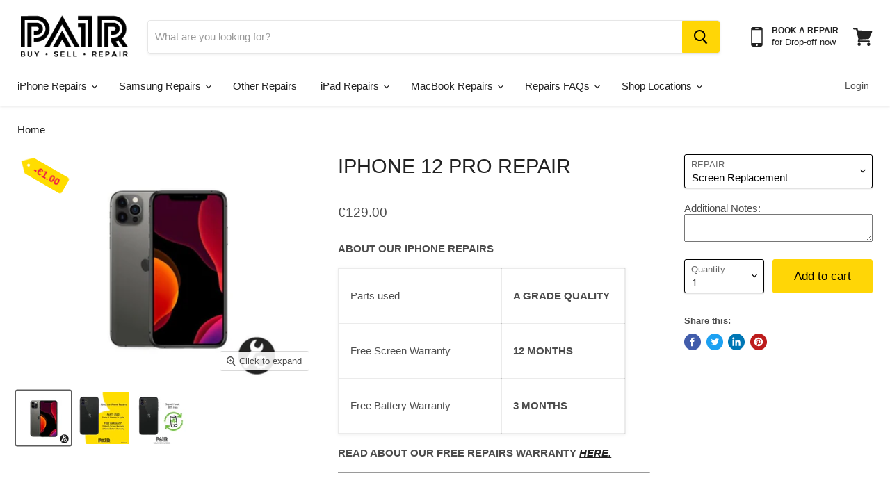

--- FILE ---
content_type: text/html; charset=utf-8
request_url: https://pairmobile.ie/products/iphone-12-pro-repair
body_size: 46352
content:
<!doctype html>
<html class="no-js no-touch" lang="en">
  <head>
  <!-- Google Tag Manager -->
<script>(function(w,d,s,l,i){w[l]=w[l]||[];w[l].push({'gtm.start':
new Date().getTime(),event:'gtm.js'});var f=d.getElementsByTagName(s)[0],
j=d.createElement(s),dl=l!='dataLayer'?'&l='+l:'';j.async=true;j.src=
'https://www.googletagmanager.com/gtm.js?id='+i+dl;f.parentNode.insertBefore(j,f);
})(window,document,'script','dataLayer','GTM-TJPWZWF');</script>
<!-- End Google Tag Manager -->
    <!-- Global site tag (gtag.js) - Google Analytics -->
    <script async src="https://www.googletagmanager.com/gtag/js?id=G-7M80ESC8BR"></script>
    <script>
      window.dataLayer = window.dataLayer || [];
      function gtag(){dataLayer.push(arguments);}
      gtag('js', new Date());

      gtag('config', 'G-7M80ESC8BR');
    </script> 
    <!-- TrustBox script -->
    <script type="text/javascript" src="//widget.trustpilot.com/bootstrap/v5/tp.widget.bootstrap.min.js" async></script>
    <!-- End TrustBox script -->

      <link rel="canonical" href="https://pairmobile.ie/products/iphone-12-pro-repair" />  

    <title>
    iPhone 12 Pro Repair | PAIR Mobile
</title>


    <meta name="description" content="Are you looking for iPhone 12 Pro Repair in Ireland? Look no further. PAIR Mobile locations across Ireland does not need any appointment.">


    
    <meta charset="utf-8">
    <meta http-equiv="x-ua-compatible" content="IE=edge">

    <link rel="preconnect" href="https://cdn.shopify.com">
    <link rel="preconnect" href="https://fonts.shopifycdn.com">
    <link rel="preconnect" href="https://v.shopify.com">
    <link rel="preconnect" href="https://cdn.shopifycloud.com">

    
  <link rel="shortcut icon" href="//pairmobile.ie/cdn/shop/files/Logo_Black_50x50_9f13ddf7-171d-4377-a430-f1355e124ee0_32x32.jpg?v=1617617996" type="image/png">


    
    <link rel="canonical" href="https://pairmobile.ie/products/iphone-12-pro-repair" />
    

   
    <meta name="viewport" content="width=device-width">
    
    















<meta property="og:site_name" content="PAIR Mobile">
<meta property="og:url" content="https://pairmobile.ie/products/iphone-12-pro-repair">
<meta property="og:title" content="iPhone 12 Pro Repair">
<meta property="og:type" content="website">
<meta property="og:description" content="Are you looking for iPhone 12 Pro Repair in Ireland? Look no further. PAIR Mobile locations across Ireland does not need any appointment.">




    
    
    

    
    
    <meta
      property="og:image"
      content="https://pairmobile.ie/cdn/shop/products/iphone-12-pro-repair-31147422449852_1200x1200.jpg?v=1635003591"
    />
    <meta
      property="og:image:secure_url"
      content="https://pairmobile.ie/cdn/shop/products/iphone-12-pro-repair-31147422449852_1200x1200.jpg?v=1635003591"
    />
    <meta property="og:image:width" content="1200" />
    <meta property="og:image:height" content="1200" />
    
    
    <meta property="og:image:alt" content="iPhone 12 Pro Repair  | PAIR Mobile" />
  









  <meta name="twitter:site" content="@pairmobileirl">








<meta name="twitter:title" content="iPhone 12 Pro Repair | PAIR Mobile">
<meta name="twitter:description" content="Are you looking for iPhone 12 Pro Repair in Ireland? Look no further. PAIR Mobile locations across Ireland does not need any appointment.">


    
    
    
      
      
      <meta name="twitter:card" content="summary">
    
    
    <meta
      property="twitter:image"
      content="https://pairmobile.ie/cdn/shop/products/iphone-12-pro-repair-31147422449852_1200x1200_crop_center.jpg?v=1635003591"
    />
    <meta property="twitter:image:width" content="1200" />
    <meta property="twitter:image:height" content="1200" />
    
    
    <meta property="twitter:image:alt" content="iPhone 12 Pro Repair  | PAIR Mobile" />
  



    <link rel="preload" href="" as="font" crossorigin="anonymous">
    <link rel="preload" as="style" href="//pairmobile.ie/cdn/shop/t/101/assets/theme.css?v=179390961724671069481759333781">
    <!-- Thooja custom CSS -->
    <link href="//pairmobile.ie/cdn/shop/t/101/assets/thooja-custom-styling.css?v=180474328880247389391729528790" rel="stylesheet" type="text/css" media="all" />
    <!-- End Thooja custom css -->
<script src="https://ajax.googleapis.com/ajax/libs/jquery/3.5.1/jquery.min.js"></script>
    <script>window.performance && window.performance.mark && window.performance.mark('shopify.content_for_header.start');</script><meta name="google-site-verification" content="LK5fgBP1mkBafHRw4NZ6j9C6pvNBheALf0L2eB465_Q">
<meta id="shopify-digital-wallet" name="shopify-digital-wallet" content="/2183368/digital_wallets/dialog">
<meta name="shopify-checkout-api-token" content="1d11caf45bfed0a57a18e8964907f26b">
<meta id="in-context-paypal-metadata" data-shop-id="2183368" data-venmo-supported="false" data-environment="production" data-locale="en_US" data-paypal-v4="true" data-currency="EUR">
<link rel="alternate" type="application/json+oembed" href="https://pairmobile.ie/products/iphone-12-pro-repair.oembed">
<script async="async" src="/checkouts/internal/preloads.js?locale=en-IE"></script>
<script id="shopify-features" type="application/json">{"accessToken":"1d11caf45bfed0a57a18e8964907f26b","betas":["rich-media-storefront-analytics"],"domain":"pairmobile.ie","predictiveSearch":true,"shopId":2183368,"locale":"en"}</script>
<script>var Shopify = Shopify || {};
Shopify.shop = "pair.myshopify.com";
Shopify.locale = "en";
Shopify.currency = {"active":"EUR","rate":"1.0"};
Shopify.country = "IE";
Shopify.theme = {"name":"Zapiet 2.0 New HomePage 2023","id":136439726301,"schema_name":"Empire","schema_version":"5.7.1","theme_store_id":null,"role":"main"};
Shopify.theme.handle = "null";
Shopify.theme.style = {"id":null,"handle":null};
Shopify.cdnHost = "pairmobile.ie/cdn";
Shopify.routes = Shopify.routes || {};
Shopify.routes.root = "/";</script>
<script type="module">!function(o){(o.Shopify=o.Shopify||{}).modules=!0}(window);</script>
<script>!function(o){function n(){var o=[];function n(){o.push(Array.prototype.slice.apply(arguments))}return n.q=o,n}var t=o.Shopify=o.Shopify||{};t.loadFeatures=n(),t.autoloadFeatures=n()}(window);</script>
<script id="shop-js-analytics" type="application/json">{"pageType":"product"}</script>
<script defer="defer" async type="module" src="//pairmobile.ie/cdn/shopifycloud/shop-js/modules/v2/client.init-shop-cart-sync_BT-GjEfc.en.esm.js"></script>
<script defer="defer" async type="module" src="//pairmobile.ie/cdn/shopifycloud/shop-js/modules/v2/chunk.common_D58fp_Oc.esm.js"></script>
<script defer="defer" async type="module" src="//pairmobile.ie/cdn/shopifycloud/shop-js/modules/v2/chunk.modal_xMitdFEc.esm.js"></script>
<script type="module">
  await import("//pairmobile.ie/cdn/shopifycloud/shop-js/modules/v2/client.init-shop-cart-sync_BT-GjEfc.en.esm.js");
await import("//pairmobile.ie/cdn/shopifycloud/shop-js/modules/v2/chunk.common_D58fp_Oc.esm.js");
await import("//pairmobile.ie/cdn/shopifycloud/shop-js/modules/v2/chunk.modal_xMitdFEc.esm.js");

  window.Shopify.SignInWithShop?.initShopCartSync?.({"fedCMEnabled":true,"windoidEnabled":true});

</script>
<script>(function() {
  var isLoaded = false;
  function asyncLoad() {
    if (isLoaded) return;
    isLoaded = true;
    var urls = ["https:\/\/ecommplugins-scripts.trustpilot.com\/v2.1\/js\/header.min.js?settings=eyJrZXkiOiJDV3p5Z1VOT2RVc2xxdzM5IiwicyI6InNrdSJ9\u0026shop=pair.myshopify.com","https:\/\/ecommplugins-trustboxsettings.trustpilot.com\/pair.myshopify.com.js?settings=1669996995226\u0026shop=pair.myshopify.com","https:\/\/widget.trustpilot.com\/bootstrap\/v5\/tp.widget.sync.bootstrap.min.js?shop=pair.myshopify.com","\/\/searchserverapi.com\/widgets\/shopify\/init.js?a=6H7Z8Q6X2w\u0026shop=pair.myshopify.com"];
    for (var i = 0; i < urls.length; i++) {
      var s = document.createElement('script');
      s.type = 'text/javascript';
      s.async = true;
      s.src = urls[i];
      var x = document.getElementsByTagName('script')[0];
      x.parentNode.insertBefore(s, x);
    }
  };
  if(window.attachEvent) {
    window.attachEvent('onload', asyncLoad);
  } else {
    window.addEventListener('load', asyncLoad, false);
  }
})();</script>
<script id="__st">var __st={"a":2183368,"offset":0,"reqid":"0347607c-c10c-4e7c-a292-108c050a9b04-1769468524","pageurl":"pairmobile.ie\/products\/iphone-12-pro-repair","u":"1d49afc50c79","p":"product","rtyp":"product","rid":7160103895228};</script>
<script>window.ShopifyPaypalV4VisibilityTracking = true;</script>
<script id="captcha-bootstrap">!function(){'use strict';const t='contact',e='account',n='new_comment',o=[[t,t],['blogs',n],['comments',n],[t,'customer']],c=[[e,'customer_login'],[e,'guest_login'],[e,'recover_customer_password'],[e,'create_customer']],r=t=>t.map((([t,e])=>`form[action*='/${t}']:not([data-nocaptcha='true']) input[name='form_type'][value='${e}']`)).join(','),a=t=>()=>t?[...document.querySelectorAll(t)].map((t=>t.form)):[];function s(){const t=[...o],e=r(t);return a(e)}const i='password',u='form_key',d=['recaptcha-v3-token','g-recaptcha-response','h-captcha-response',i],f=()=>{try{return window.sessionStorage}catch{return}},m='__shopify_v',_=t=>t.elements[u];function p(t,e,n=!1){try{const o=window.sessionStorage,c=JSON.parse(o.getItem(e)),{data:r}=function(t){const{data:e,action:n}=t;return t[m]||n?{data:e,action:n}:{data:t,action:n}}(c);for(const[e,n]of Object.entries(r))t.elements[e]&&(t.elements[e].value=n);n&&o.removeItem(e)}catch(o){console.error('form repopulation failed',{error:o})}}const l='form_type',E='cptcha';function T(t){t.dataset[E]=!0}const w=window,h=w.document,L='Shopify',v='ce_forms',y='captcha';let A=!1;((t,e)=>{const n=(g='f06e6c50-85a8-45c8-87d0-21a2b65856fe',I='https://cdn.shopify.com/shopifycloud/storefront-forms-hcaptcha/ce_storefront_forms_captcha_hcaptcha.v1.5.2.iife.js',D={infoText:'Protected by hCaptcha',privacyText:'Privacy',termsText:'Terms'},(t,e,n)=>{const o=w[L][v],c=o.bindForm;if(c)return c(t,g,e,D).then(n);var r;o.q.push([[t,g,e,D],n]),r=I,A||(h.body.append(Object.assign(h.createElement('script'),{id:'captcha-provider',async:!0,src:r})),A=!0)});var g,I,D;w[L]=w[L]||{},w[L][v]=w[L][v]||{},w[L][v].q=[],w[L][y]=w[L][y]||{},w[L][y].protect=function(t,e){n(t,void 0,e),T(t)},Object.freeze(w[L][y]),function(t,e,n,w,h,L){const[v,y,A,g]=function(t,e,n){const i=e?o:[],u=t?c:[],d=[...i,...u],f=r(d),m=r(i),_=r(d.filter((([t,e])=>n.includes(e))));return[a(f),a(m),a(_),s()]}(w,h,L),I=t=>{const e=t.target;return e instanceof HTMLFormElement?e:e&&e.form},D=t=>v().includes(t);t.addEventListener('submit',(t=>{const e=I(t);if(!e)return;const n=D(e)&&!e.dataset.hcaptchaBound&&!e.dataset.recaptchaBound,o=_(e),c=g().includes(e)&&(!o||!o.value);(n||c)&&t.preventDefault(),c&&!n&&(function(t){try{if(!f())return;!function(t){const e=f();if(!e)return;const n=_(t);if(!n)return;const o=n.value;o&&e.removeItem(o)}(t);const e=Array.from(Array(32),(()=>Math.random().toString(36)[2])).join('');!function(t,e){_(t)||t.append(Object.assign(document.createElement('input'),{type:'hidden',name:u})),t.elements[u].value=e}(t,e),function(t,e){const n=f();if(!n)return;const o=[...t.querySelectorAll(`input[type='${i}']`)].map((({name:t})=>t)),c=[...d,...o],r={};for(const[a,s]of new FormData(t).entries())c.includes(a)||(r[a]=s);n.setItem(e,JSON.stringify({[m]:1,action:t.action,data:r}))}(t,e)}catch(e){console.error('failed to persist form',e)}}(e),e.submit())}));const S=(t,e)=>{t&&!t.dataset[E]&&(n(t,e.some((e=>e===t))),T(t))};for(const o of['focusin','change'])t.addEventListener(o,(t=>{const e=I(t);D(e)&&S(e,y())}));const B=e.get('form_key'),M=e.get(l),P=B&&M;t.addEventListener('DOMContentLoaded',(()=>{const t=y();if(P)for(const e of t)e.elements[l].value===M&&p(e,B);[...new Set([...A(),...v().filter((t=>'true'===t.dataset.shopifyCaptcha))])].forEach((e=>S(e,t)))}))}(h,new URLSearchParams(w.location.search),n,t,e,['guest_login'])})(!0,!0)}();</script>
<script integrity="sha256-4kQ18oKyAcykRKYeNunJcIwy7WH5gtpwJnB7kiuLZ1E=" data-source-attribution="shopify.loadfeatures" defer="defer" src="//pairmobile.ie/cdn/shopifycloud/storefront/assets/storefront/load_feature-a0a9edcb.js" crossorigin="anonymous"></script>
<script data-source-attribution="shopify.dynamic_checkout.dynamic.init">var Shopify=Shopify||{};Shopify.PaymentButton=Shopify.PaymentButton||{isStorefrontPortableWallets:!0,init:function(){window.Shopify.PaymentButton.init=function(){};var t=document.createElement("script");t.src="https://pairmobile.ie/cdn/shopifycloud/portable-wallets/latest/portable-wallets.en.js",t.type="module",document.head.appendChild(t)}};
</script>
<script data-source-attribution="shopify.dynamic_checkout.buyer_consent">
  function portableWalletsHideBuyerConsent(e){var t=document.getElementById("shopify-buyer-consent"),n=document.getElementById("shopify-subscription-policy-button");t&&n&&(t.classList.add("hidden"),t.setAttribute("aria-hidden","true"),n.removeEventListener("click",e))}function portableWalletsShowBuyerConsent(e){var t=document.getElementById("shopify-buyer-consent"),n=document.getElementById("shopify-subscription-policy-button");t&&n&&(t.classList.remove("hidden"),t.removeAttribute("aria-hidden"),n.addEventListener("click",e))}window.Shopify?.PaymentButton&&(window.Shopify.PaymentButton.hideBuyerConsent=portableWalletsHideBuyerConsent,window.Shopify.PaymentButton.showBuyerConsent=portableWalletsShowBuyerConsent);
</script>
<script data-source-attribution="shopify.dynamic_checkout.cart.bootstrap">document.addEventListener("DOMContentLoaded",(function(){function t(){return document.querySelector("shopify-accelerated-checkout-cart, shopify-accelerated-checkout")}if(t())Shopify.PaymentButton.init();else{new MutationObserver((function(e,n){t()&&(Shopify.PaymentButton.init(),n.disconnect())})).observe(document.body,{childList:!0,subtree:!0})}}));
</script>
<script id='scb4127' type='text/javascript' async='' src='https://pairmobile.ie/cdn/shopifycloud/privacy-banner/storefront-banner.js'></script><link id="shopify-accelerated-checkout-styles" rel="stylesheet" media="screen" href="https://pairmobile.ie/cdn/shopifycloud/portable-wallets/latest/accelerated-checkout-backwards-compat.css" crossorigin="anonymous">
<style id="shopify-accelerated-checkout-cart">
        #shopify-buyer-consent {
  margin-top: 1em;
  display: inline-block;
  width: 100%;
}

#shopify-buyer-consent.hidden {
  display: none;
}

#shopify-subscription-policy-button {
  background: none;
  border: none;
  padding: 0;
  text-decoration: underline;
  font-size: inherit;
  cursor: pointer;
}

#shopify-subscription-policy-button::before {
  box-shadow: none;
}

      </style>

<script>window.performance && window.performance.mark && window.performance.mark('shopify.content_for_header.end');</script>
<script>window.BOLD = window.BOLD || {};
    window.BOLD.common = window.BOLD.common || {};
    window.BOLD.common.Shopify = window.BOLD.common.Shopify || {};
    window.BOLD.common.Shopify.shop = {
      domain: 'pairmobile.ie',
      permanent_domain: 'pair.myshopify.com',
      url: 'https://pairmobile.ie',
      secure_url: 'https://pairmobile.ie',
      money_format: "\u003cspan class=money\u003e€{{amount}}\u003c\/span\u003e",
      currency: "EUR"
    };
    window.BOLD.common.Shopify.customer = {
      id: null,
      tags: null,
    };
    window.BOLD.common.Shopify.cart = {"note":null,"attributes":{},"original_total_price":0,"total_price":0,"total_discount":0,"total_weight":0.0,"item_count":0,"items":[],"requires_shipping":false,"currency":"EUR","items_subtotal_price":0,"cart_level_discount_applications":[],"checkout_charge_amount":0};
    window.BOLD.common.template = 'product';window.BOLD.common.Shopify.formatMoney = function(money, format) {
        function n(t, e) {
            return "undefined" == typeof t ? e : t
        }
        function r(t, e, r, i) {
            if (e = n(e, 2),
                r = n(r, ","),
                i = n(i, "."),
            isNaN(t) || null == t)
                return 0;
            t = (t / 100).toFixed(e);
            var o = t.split(".")
                , a = o[0].replace(/(\d)(?=(\d\d\d)+(?!\d))/g, "$1" + r)
                , s = o[1] ? i + o[1] : "";
            return a + s
        }
        "string" == typeof money && (money = money.replace(".", ""));
        var i = ""
            , o = /\{\{\s*(\w+)\s*\}\}/
            , a = format || window.BOLD.common.Shopify.shop.money_format || window.Shopify.money_format || "$ {{ amount }}";
        switch (a.match(o)[1]) {
            case "amount":
                i = r(money, 2, ",", ".");
                break;
            case "amount_no_decimals":
                i = r(money, 0, ",", ".");
                break;
            case "amount_with_comma_separator":
                i = r(money, 2, ".", ",");
                break;
            case "amount_no_decimals_with_comma_separator":
                i = r(money, 0, ".", ",");
                break;
            case "amount_with_space_separator":
                i = r(money, 2, " ", ",");
                break;
            case "amount_no_decimals_with_space_separator":
                i = r(money, 0, " ", ",");
                break;
            case "amount_with_apostrophe_separator":
                i = r(money, 2, "'", ".");
                break;
        }
        return a.replace(o, i);
    };
    window.BOLD.common.Shopify.saveProduct = function (handle, product) {
      if (typeof handle === 'string' && typeof window.BOLD.common.Shopify.products[handle] === 'undefined') {
        if (typeof product === 'number') {
          window.BOLD.common.Shopify.handles[product] = handle;
          product = { id: product };
        }
        window.BOLD.common.Shopify.products[handle] = product;
      }
    };
    window.BOLD.common.Shopify.saveVariant = function (variant_id, variant) {
      if (typeof variant_id === 'number' && typeof window.BOLD.common.Shopify.variants[variant_id] === 'undefined') {
        window.BOLD.common.Shopify.variants[variant_id] = variant;
      }
    };window.BOLD.common.Shopify.products = window.BOLD.common.Shopify.products || {};
    window.BOLD.common.Shopify.variants = window.BOLD.common.Shopify.variants || {};
    window.BOLD.common.Shopify.handles = window.BOLD.common.Shopify.handles || {};window.BOLD.common.Shopify.handle = "iphone-12-pro-repair"
window.BOLD.common.Shopify.saveProduct("iphone-12-pro-repair", 7160103895228);window.BOLD.common.Shopify.saveVariant(40908608143548, { product_id: 7160103895228, product_handle: "iphone-12-pro-repair", price: 12900, group_id: '', csp_metafield: {}});window.BOLD.common.Shopify.saveVariant(42538218225885, { product_id: 7160103895228, product_handle: "iphone-12-pro-repair", price: 6900, group_id: '', csp_metafield: {}});window.BOLD.common.Shopify.saveVariant(40908608209084, { product_id: 7160103895228, product_handle: "iphone-12-pro-repair", price: 2500, group_id: '', csp_metafield: {}});window.BOLD.common.Shopify.saveVariant(40908608241852, { product_id: 7160103895228, product_handle: "iphone-12-pro-repair", price: 2500, group_id: '', csp_metafield: {}});window.BOLD.common.Shopify.saveVariant(49589241512275, { product_id: 7160103895228, product_handle: "iphone-12-pro-repair", price: 11900, group_id: '', csp_metafield: {}});window.BOLD.apps_installed = {"Product Bundles":3,"Store Locator":1} || {};window.BOLD.common.Shopify.metafields = window.BOLD.common.Shopify.metafields || {};window.BOLD.common.Shopify.metafields["bold_rp"] = {};window.BOLD.common.Shopify.metafields["bold_csp_defaults"] = {};window.BOLD.common.cacheParams = window.BOLD.common.cacheParams || {};
    window.BOLD.common.cacheParams.bundles = 1649362746;
</script><script src="https://bundles.boldapps.net/js/bundles.js" type="text/javascript"></script>
<link href="//pairmobile.ie/cdn/shop/t/101/assets/bold-bundles.css?v=10232928989395906151676410468" rel="stylesheet" type="text/css" media="all" /><link href="//pairmobile.ie/cdn/shop/t/101/assets/theme.css?v=179390961724671069481759333781" rel="stylesheet" type="text/css" media="all" />

    
    <script>
      window.Theme = window.Theme || {};
      window.Theme.routes = {
        "root_url": "/",
        "account_url": "/account",
        "account_login_url": "/account/login",
        "account_logout_url": "/account/logout",
        "account_register_url": "/account/register",
        "account_addresses_url": "/account/addresses",
        "collections_url": "/collections",
        "all_products_collection_url": "/collections/all",
        "search_url": "/search",
        "cart_url": "/cart",
        "cart_add_url": "/cart/add",
        "cart_change_url": "/cart/change",
        "cart_clear_url": "/cart/clear",
        "product_recommendations_url": "/recommendations/products",
      };
    </script>
    

    <!-- REAMAZE INTEGRATION START - DO NOT REMOVE -->
    <!-- Reamaze Config file - DO NOT REMOVE -->
<script type="text/javascript">
  var _support = _support || { 'ui': {}, 'user': {} };
  _support.account = "pairadmin";
</script>

<!-- reamaze_embeddable_16565_s -->
<!-- Embeddable - PAIR Mobile Chat / Contact Form Shoutbox -->
<script type="text/javascript">
  var _support = _support || { 'ui': {}, 'user': {} };
  _support['account'] = 'pairadmin';
  _support['ui']['contactMode'] = 'mixed';
  _support['ui']['enableKb'] = 'true';
  _support['ui']['styles'] = {
    widgetColor: 'rgb(0, 0, 0)',
    gradient: true,
  };
  _support['ui']['widget'] = {
    displayOn: 'all',
    label: {
      text: 'Hey! Thanks for visiting. Need some help? &#128522;',
      mode: "prompt-3",
      delay: 3,
      duration: 90,
    },
    position: 'bottom-right',
    mobilePosition: 'bottom-right'
  };
  _support['apps'] = {
    recentConversations: {},
    faq: {"enabled":true},
    orders: {"enabled":true}
  };
</script>
<!-- reamaze_embeddable_16565_e -->

    <!-- Reamaze SSO file - DO NOT REMOVE -->

  
    <!-- REAMAZE INTEGRATION END - DO NOT REMOVE --><style>.hc-sale-tag{z-index:2;-webkit-transform:rotate(30deg);transform:rotate(30deg);display:inline-block;width:auto;height:26px;background:#fb485e;-webkit-border-radius:2px 4px 4px 2px;-moz-border-radius:2px 4px 4px 2px;border-radius:2px 4px 4px 2px;margin-top:10px;position:absolute;left:12px;top:8px;color:#fff;font-size:14px;font-weight:700;line-height:26px;padding:0 10px 0 10px}.hc-sale-tag:before{content:"";position:absolute;display:block;left:-12px;width:0;height:0;border-top:13px solid transparent;border-bottom:13px solid transparent;border-right:13px solid #fb485e}.hc-sale-tag:after{content:"";background:#ffffff;border-radius:2px;width:4px;height:4px;display:block;position:absolute;left:-2px;top:1px;margin-top:10px}@media screen and (max-width: 680px){.hc-sale-tag{top:2px;left:8px;padding:0 5px;height:22px;line-height:22px}.hc-sale-tag:before{left:-10px;border-top-width:11px;border-bottom-width:11px;border-right-width:11px}.hc-sale-tag:after{width:2px;height:2px;top:0;left:-3px}}.hc-sale-tag{background:#ffdd00;color:#ee1b46;}.hc-sale-tag:before{border-right-color:#ffdd00;}</style><script>document.addEventListener("DOMContentLoaded",function(){"undefined"!=typeof hcVariants&&function(e){function t(e,t,a){return function(){if(a)return t.apply(this,arguments),e.apply(this,arguments);var n=e.apply(this,arguments);return t.apply(this,arguments),n}}var a=null;function n(){var t=window.location.search.replace(/.*variant=(\d+).*/,"$1");t&&t!=a&&(a=t,e(t))}window.history.pushState=t(history.pushState,n),window.history.replaceState=t(history.replaceState,n),window.addEventListener("popstate",n)}(function(e){let t=null;for(var a=0;a<hcVariants.length;a++)if(hcVariants[a].id==e){t=hcVariants[a];var n=document.querySelectorAll(".hc-product-page.hc-sale-tag");if(t.compare_at_price&&t.compare_at_price>t.price){var r=100*(t.compare_at_price-t.price)/t.compare_at_price;if(null!=r)for(a=0;a<n.length;a++)n[a].childNodes[0].textContent=r.toFixed(0)+"%",n[a].style.display="block";else for(a=0;a<n.length;a++)n[a].style.display="none"}else for(a=0;a<n.length;a++)n[a].style.display="none";break}})});</script>
    <script async src="https://assets.apphero.co/script_tags/639206_425264.js"></script>
    <script>
    
    
    
    
    var gsf_conversion_data = {page_type : 'product', event : 'view_item', data : {product_data : [{variant_id : 40908608143548, product_id : 7160103895228, name : "iPhone 12 Pro Repair", price : "129.00", currency : "EUR", sku : "15019754", brand : "Apple", variant : "Screen Replacement", category : "Repair"}], total_price : "129.00", shop_currency : "EUR"}};
    
</script>

    <script src="//cdnjs.cloudflare.com/ajax/libs/jquery.lazyload/1.9.1/jquery.lazyload.min.js" type="text/javascript"></script>
    <script type="application/ld+json" class="richsnippets">
          {
            "@context": "https://schema.org",
            "@id": "https:\/\/pairmobile.ie\/products\/iphone-12-pro-repair#product",
            "@type": "Product",
            "brand": {
              "@type": "Brand",
              "name": "Apple"
            },
            "sku":"15019754",
            "mpn":7160103895228,
            "description": "ABOUT OUR IPHONE REPAIRS\n\n\n\n\nParts used\n\n\nA GRADE QUALITY\n\n\n\n\nFree Screen Warranty\n\n\n12 MONTHS\n\n\n\n\nFree Battery Warranty\n\n\n3 MONTHS\n\n\n\n\nREAD ABOUT OUR FREE REPAIRS WARRANTY HERE.\n\nHOW TO BOOK A REPAIR\n\n\nPICK YOUR REPAIR -choose your Repair from the drop-down Repair Options\n\n\nCHECKOUT- Choose your preferred PAIR Mobile Store and checkout\n\n\nDROP IT OFF - Pop down with your Confirmation Email \u0026amp; your Device\n\n\nWHAT NEXT?\nYou will receive an Order Confirmation email. Simply drop your device into your local PAIR Mobile and show your Order email to a member of staff.\nNo appointment required. \n\n*DON’T SEE THE REPAIR YOU NEED?\nNot listed here? Not a problem.\nFor a custom quote, please pop in or call us to ask for a specific device or repair.  Our techs will happily advise you on what we can do to get you sorted. We can even order in parts if we don’t have them in store.\nCONTACT US\n\nNOT SURE WHAT’S WRONG WITH YOUR PHONE?\nIs your device acting up and you don’t know why? Simply choose ‘Other Issue (Diagnostics)’ from the drop-down menu to troubleshoot what may be causing issue.\nOur tech experts at PAIR Mobile will diagnose the issue with a full battery of tests and advise on what the issue could be. If there are further works required, our experts will advise you via email, telephone call or in person and you can decide to proceed or not. \nThis is a diagnostics option only, it is not indicative of any 'other issue' with your device that is not listed online.\n\nREPAIR FAQS\n\nHOW DO I BOOK A REPAIR ONLINE?\nHOW MUCH DOES A REPAIR COST?\nHOW LONG DOES A REPAIR TAKE?\nDOES MY REPAIR HAVE A WARRANTY?\n ",
            "url": "https:\/\/pairmobile.ie\/products\/iphone-12-pro-repair",
            "name": "iPhone 12 Pro Repair","image": [
                "https://pairmobile.ie/cdn/shop/products/iphone-12-pro-repair-31147422449852_600x.jpg?v=1635003591",
                "https://pairmobile.ie/cdn/shop/products/iphone-12-pro-repair-31147422449852_1024x1024.jpg?v=1635003591",
                "https://pairmobile.ie/cdn/shop/products/iphone-12-pro-repair-31147422449852_768x768.jpg?v=1635003591"
            ],
            "itemCondition": "http://schema.org/NewCondition",
              "offers" : [
              {
                  "@type" : "Offer" ,
                  "priceCurrency" : "EUR",
                  
				  
                  "price" : "129.0",
                  
                  "priceValidUntil": "2026-04-27",
                  
                  "availability" : "http://schema.org/InStock",
                  
                  
                  "itemCondition": "http://schema.org/NewCondition",
                  

                  "sku": "15019754",

                  "name": "Screen Replacement" ,"url" : "https://pairmobile.ie/products/iphone-12-pro-repair?variant=40908608143548" ,
                  "seller" : {
                      "@type" : "Organization" ,
                      "name" : "PAIR Mobile"
                  }
              },
              {
                  "@type" : "Offer" ,
                  "priceCurrency" : "EUR",
                  
				  
                  "price" : "69.0",
                  
                  "priceValidUntil": "2026-04-27",
                  
                  "availability" : "http://schema.org/InStock",
                  
                  
                  "itemCondition": "http://schema.org/NewCondition",
                  

                  "sku": "IPHONE 12 \/ 12 PRO BATTERY",

                  "name": "Battery Replacement" ,"url" : "https://pairmobile.ie/products/iphone-12-pro-repair?variant=42538218225885" ,
                  "seller" : {
                      "@type" : "Organization" ,
                      "name" : "PAIR Mobile"
                  }
              },
              {
                  "@type" : "Offer" ,
                  "priceCurrency" : "EUR",
                  
				  
                  "price" : "25.0",
                  
                  "priceValidUntil": "2026-04-27",
                  
                  "availability" : "http://schema.org/InStock",
                  
                  
                  "itemCondition": "http://schema.org/NewCondition",
                  


                  "name": "Water Damage Diagnostics" ,"url" : "https://pairmobile.ie/products/iphone-12-pro-repair?variant=40908608209084" ,
                  "seller" : {
                      "@type" : "Organization" ,
                      "name" : "PAIR Mobile"
                  }
              },
              {
                  "@type" : "Offer" ,
                  "priceCurrency" : "EUR",
                  
				  
                  "price" : "25.0",
                  
                  "priceValidUntil": "2026-04-27",
                  
                  "availability" : "http://schema.org/InStock",
                  
                  
                  "itemCondition": "http://schema.org/NewCondition",
                  


                  "name": "Other Diagnostics" ,"url" : "https://pairmobile.ie/products/iphone-12-pro-repair?variant=40908608241852" ,
                  "seller" : {
                      "@type" : "Organization" ,
                      "name" : "PAIR Mobile"
                  }
              },
              {
                  "@type" : "Offer" ,
                  "priceCurrency" : "EUR",
                  
				  
                  "price" : "119.0",
                  
                  "priceValidUntil": "2026-04-27",
                  
                  "availability" : "http://schema.org/InStock",
                  
                  
                  "itemCondition": "http://schema.org/NewCondition",
                  


                  "name": "Back Glass Repair" ,"url" : "https://pairmobile.ie/products/iphone-12-pro-repair?variant=49589241512275" ,
                  "seller" : {
                      "@type" : "Organization" ,
                      "name" : "PAIR Mobile"
                  }
              }
              
              ]}
        </script>

        
        <script type="application/ld+json" class="richsnippets">
              {
              "@context": "https://schema.org/",
              "@graph": [
                {
                  "@context": "https://schema.org/",
                  "@type": "BreadcrumbList",
                  "itemListElement": [
                    {
                      "@type": "ListItem",
                      "position": "1",
                      "item": {
                        "name": "Home",
                        "@id": "https:\/\/pairmobile.ie"
                      }
                    },
                    
                       {
                          "@type": "ListItem",
                          "position": "2",
                          "item": {
                            "@id": "https:\/\/pairmobile.ie\/products\/iphone-12-pro-repair",
                            "name": "iPhone 12 Pro Repair",
                            "url": "https:\/\/pairmobile.ie\/products\/iphone-12-pro-repair"
                          }
                        }
                    
                  ]
                }
             ]
            }
            </script>

<script>
                document.addEventListener("DOMContentLoaded",function(t){(function(){if(typeof MutationObserver==="undefined"){return}var n=function(){var t=document.querySelectorAll("[itemtype]");for(var e=0,n=t.length;e<n;e++){var r=t[e];r.removeAttribute("itemtype");r.removeAttribute("itemscope");r.removeAttribute("itemprop")}var i=document.querySelectorAll('script[type="application/ld+json"]');for(var e=0,n=i.length;e<n;e++){var r=i[e];if(!r.classList.contains("richsnippets")){r.remove()}}};var t=new MutationObserver(function(t,e){n();e.disconnect();return});t.observe(document.getElementsByTagName("body")[0],{childList:true,subtree:true})})()});
            </script>
        

    <script async src="https://assets.apphero.co/script_tags/239180_327988.js"></script>

    <meta name="facebook-domain-verification" content="q7s33c9enu8pgcl9srjxv48qrddocm" />


    <!-- Snippet for Upsell System app -->
    <script>
/* Upsell System App Config */
if (!window.ShopifyUpsellApiConfig) {
    window.ShopifyUpsellApiConfig = {
        "template": "product",
        "cart": {"note":null,"attributes":{},"original_total_price":0,"total_price":0,"total_discount":0,"total_weight":0.0,"item_count":0,"items":[],"requires_shipping":false,"currency":"EUR","items_subtotal_price":0,"cart_level_discount_applications":[],"checkout_charge_amount":0},
        "appName": "shopify_upsell_api",
        "formSelector": 'form[action="/cart"]',
        "checkoutButtonSelector": '[type="submit"][name="checkout"]',
        "updateInputSelector": '[name^="updates["]',
        "productFormSelector": 'form[action="/cart/add"]',
        "addToCartSelector": '[type="submit"]',
        "variantInputSelector": '[name="id"], [name="id[]"]',
        "quantityInputSelector": '[name="quantity"]',
        "blockDefaultAddToCart": true,
        "redirectToCartAfterHide": true,
        "redirectToCheckoutAfterHide": true,
        "forceCheckoutRedirect": false,
        "baseUrl": '/a/shopify-upsell-api/v1',
        "debug": false,
    };
}
</script>

<script>
/* Upsell System App Data */
if (!window.ShopifyUpsellApiData) {
    window.ShopifyUpsellApiData = {
        settings: {"enabled":false}
    };
}
</script>


  <!-- Meta Pixel Code -->
<script>
!function(f,b,e,v,n,t,s)
{if(f.fbq)return;n=f.fbq=function(){n.callMethod?
n.callMethod.apply(n,arguments):n.queue.push(arguments)};
if(!f._fbq)f._fbq=n;n.push=n;n.loaded=!0;n.version='2.0';
n.queue=[];t=b.createElement(e);t.async=!0;
t.src=v;s=b.getElementsByTagName(e)[0];
s.parentNode.insertBefore(t,s)}(window, document,'script',
'https://connect.facebook.net/en_US/fbevents.js');
fbq('init', '1637494883097430');
fbq('track', 'PageView');
  fbq('track', 'Purchase');
});
</script>
<noscript><img height="1" width="1" style="display:none"
src="https://www.facebook.com/tr?id=1637494883097430&ev=PageView&noscript=1"
/></noscript>
<!-- End Meta Pixel Code -->

  <!-- BEGIN app block: shopify://apps/zapiet-pickup-delivery/blocks/app-embed/5599aff0-8af1-473a-a372-ecd72a32b4d5 -->









    <style>#storePickupApp {
}</style>




<script type="text/javascript">
    var zapietTranslations = {};

    window.ZapietMethods = {"shipping":{"active":true,"enabled":true,"name":"Shipping","sort":0,"status":{"condition":"price","operator":"morethan","value":0,"enabled":true,"product_conditions":{"enabled":true,"value":"Click \u0026 Collect","enable":false,"property":"tags","hide_button":false}},"button":{"type":"default","default":"","hover":"","active":""}},"delivery":{"active":false,"enabled":false,"name":"Delivery","sort":1,"status":{"condition":"price","operator":"morethan","value":0,"enabled":true,"product_conditions":{"enabled":false,"value":"Pickup Only,Shipping Only","enable":false,"property":"tags","hide_button":false}},"button":{"type":"default","default":"","hover":"","active":""}},"pickup":{"active":false,"enabled":true,"name":"Pickup","sort":2,"status":{"condition":"price","operator":"morethan","value":0,"enabled":true,"product_conditions":{"enabled":true,"value":"Click \u0026 Collect","enable":true,"property":"tags","hide_button":false}},"button":{"type":"default","default":"","hover":"","active":""}}}
    window.ZapietEvent = {
        listen: function(eventKey, callback) {
            if (!this.listeners) {
                this.listeners = [];
            }
            this.listeners.push({
                eventKey: eventKey,
                callback: callback
            });
        },
    };

    

    
        
        var language_settings = {"enable_app":true,"enable_geo_search_for_pickups":true,"pickup_region_filter_enabled":false,"pickup_region_filter_field":null,"currency":"EUR","weight_format":"kg","pickup.enable_map":false,"delivery_validation_method":"within_max_radius","base_country_name":"Ireland","base_country_code":"IE","method_display_style":"default","default_method_display_style":"classic","date_format":"l, F j, Y","time_format":"h:i A","week_day_start":"Sun","pickup_address_format":"<span class=\"name\"><strong>{{company_name}}</strong></span><span class=\"address\">{{address_line_1}}<br />{{address_line_2}}<br />{{city}}, {{postal_code}}<br />{{country}}</span><br /><span class=\"distance\">{{distance}}</span>{{more_information}}","rates_enabled":true,"payment_customization_enabled":false,"distance_format":"km","enable_delivery_address_autocompletion":true,"enable_delivery_current_location":false,"enable_pickup_address_autocompletion":true,"pickup_date_picker_enabled":true,"pickup_time_picker_enabled":true,"delivery_note_enabled":false,"delivery_note_required":false,"delivery_date_picker_enabled":true,"delivery_time_picker_enabled":true,"shipping.date_picker_enabled":false,"delivery_validate_cart":false,"pickup_validate_cart":false,"gmak":"QUl6YVN5QTdJSFNUZno1VVBsWWotdE5RQW4xLXkzcWhEU2JFV1RF","enable_checkout_locale":true,"enable_checkout_url":true,"disable_widget_for_digital_items":true,"disable_widget_for_product_handles":"gift-card","colors":{"widget_active_background_color":null,"widget_active_border_color":null,"widget_active_icon_color":null,"widget_active_text_color":null,"widget_inactive_background_color":null,"widget_inactive_border_color":null,"widget_inactive_icon_color":null,"widget_inactive_text_color":null},"delivery_validator":{"enabled":false,"show_on_page_load":true,"sticky":true},"checkout":{"delivery":{"discount_code":null,"prepopulate_shipping_address":true,"preselect_first_available_time":true},"pickup":{"discount_code":null,"prepopulate_shipping_address":true,"customer_phone_required":false,"preselect_first_location":true,"preselect_first_available_time":true},"shipping":{"discount_code":null}},"day_name_attribute_enabled":false,"methods":{"shipping":{"active":true,"enabled":true,"name":"Shipping","sort":0,"status":{"condition":"price","operator":"morethan","value":0,"enabled":true,"product_conditions":{"enabled":true,"value":"Click & Collect","enable":false,"property":"tags","hide_button":false}},"button":{"type":"default","default":"","hover":"","active":""}},"delivery":{"active":false,"enabled":false,"name":"Delivery","sort":1,"status":{"condition":"price","operator":"morethan","value":0,"enabled":true,"product_conditions":{"enabled":false,"value":"Pickup Only,Shipping Only","enable":false,"property":"tags","hide_button":false}},"button":{"type":"default","default":"","hover":"","active":""}},"pickup":{"active":false,"enabled":true,"name":"Pickup","sort":2,"status":{"condition":"price","operator":"morethan","value":0,"enabled":true,"product_conditions":{"enabled":true,"value":"Click & Collect","enable":true,"property":"tags","hide_button":false}},"button":{"type":"default","default":"","hover":"","active":""}}},"translations":{"methods":{"shipping":"Shipping","pickup":"Pickups","delivery":"Delivery"},"calendar":{"january":"January","february":"February","march":"March","april":"April","may":"May","june":"June","july":"July","august":"August","september":"September","october":"October","november":"November","december":"December","sunday":"Sun","monday":"Mon","tuesday":"Tue","wednesday":"Wed","thursday":"Thu","friday":"Fri","saturday":"Sat","today":null,"close":null,"labelMonthNext":"Next month","labelMonthPrev":"Previous month","labelMonthSelect":"Select a month","labelYearSelect":"Select a year","and":"and","between":"between"},"pickup":{"heading":"Choose a Store Location","note":null,"location_placeholder":"Enter your postal code ...","filter_by_region_placeholder":"Filter by region","location_label":"Choose a location.","datepicker_label":"Pick a date and time.","date_time_output":"{{DATE}} at {{TIME}}","datepicker_placeholder":"Choose a date and time.","locations_found":"Please choose a location for your click & collect / repair","no_locations_found":"Sorry, pickup/dropoff is not available for your selected items.","no_date_time_selected":"Please select a date & time.","checkout_button":"Checkout","could_not_find_location":"Sorry, we could not find your location.","checkout_error":"Please select a date and time for pickup/drop-off.","more_information":"Bring Confirmation Email & Device when you Drop-off your Repair","opening_hours":"Opening hours","min_order_total":"Minimum order value for pickup is €0,00","min_order_weight":"Minimum order weight for pickup is {{ weight }}","max_order_total":"Maximum order value for pickup is €0,00","max_order_weight":"Maximum order weight for pickup is {{ weight }}","cart_eligibility_error":"Sorry, pickup is not available for your selected items.","no_locations_region":"Sorry, pickup is not available in your region.","location_error":"Please select a pickup location.","dates_not_available":"Sorry, your selected items are not currently available for pickup.","preselect_first_available_time":"Select a time","method_not_available":"Not available"},"delivery":{"heading":"Local Delivery","note":"Enter your postal code into the field below to check if you are eligible for local delivery:","location_placeholder":"Enter your postal code ...","datepicker_label":"Pick a date and time.","datepicker_placeholder":"Choose a date and time.","date_time_output":"{{DATE}} between {{SLOT_START_TIME}} and {{SLOT_END_TIME}}","available":"Great! You are eligible for delivery.","not_available":"Sorry, delivery is not available in your area.","no_date_time_selected":"Please select a date & time for pickup.","checkout_button":"Checkout","could_not_find_location":"Sorry, we could not find your location.","checkout_error":"Please enter a valid zipcode and select your preferred date and time for delivery.","cart_eligibility_error":"Sorry, delivery is not available for your selected items.","delivery_validator_prelude":"Do we deliver?","delivery_validator_placeholder":"Enter your postal code ...","delivery_validator_button_label":"Go","delivery_validator_eligible_heading":"Great, we deliver to your area!","delivery_validator_eligible_content":"To start shopping just click the button below","delivery_validator_eligible_button_label":"Continue shopping","delivery_validator_not_eligible_heading":"Sorry, we do not deliver to your area","delivery_validator_not_eligible_content":"You are more then welcome to continue browsing our store","delivery_validator_not_eligible_button_label":"Continue shopping","delivery_validator_error_heading":"An error occured","delivery_validator_error_content":"Sorry, it looks like we have encountered an unexpected error. Please try again.","delivery_validator_error_button_label":"Continue shopping","min_order_total":"Minimum order value for delivery is €0,00","min_order_weight":"Minimum order weight for delivery is {{ weight }}","max_order_total":"Maximum order value for delivery is €0,00","max_order_weight":"Maximum order weight for delivery is {{ weight }}","dates_not_available":"Sorry, your selected items are not currently available for delivery.","delivery_validator_eligible_button_link":"#","delivery_validator_not_eligible_button_link":"#","delivery_validator_error_button_link":"#","delivery_note_label":"Please enter delivery instructions (optional)","delivery_note_label_required":"Please enter delivery instructions (required)","delivery_note_error":"Please enter delivery instructions","preselect_first_available_time":"Select a time","method_not_available":"Not available"},"shipping":{"heading":"Shipping","note":"Please click the checkout button to continue.","checkout_button":"Checkout","datepicker_placeholder":"Choose a date.","checkout_error":"Please choose a date for shipping.","min_order_total":"Minimum order value for shipping is €0,00","min_order_weight":"Minimum order weight for shipping is {{ weight }}","max_order_total":"Maximum order value for shipping is €0,00","max_order_weight":"Maximum order weight for shipping is {{ weight }}","cart_eligibility_error":"Sorry, shipping is not available for your selected items."},"product_widget":{"title":"Delivery and pickup options:","pickup_at":"Pickup at {{ location }}","ready_for_collection":"Ready for collection from","on":"on","view_all_stores":"View all stores","pickup_not_available_item":"Pickup not available for this item","delivery_not_available_location":"Delivery not available for {{ postal_code }}","delivered_by":"Delivered by {{ date }}","delivered_today":"Delivered today","change":"Change","tomorrow":"tomorrow","today":"today","delivery_to":"Delivery to {{ postal_code }}","showing_options_for":"Showing options for {{ postal_code }}","modal_heading":"Select a store for pickup","modal_subheading":"Showing stores near {{ postal_code }}","show_opening_hours":"Show opening hours","hide_opening_hours":"Hide opening hours","closed":"Closed","input_placeholder":"Enter your postal code","input_button":"Check","input_error":"Add a postal code to check available delivery and pickup options.","pickup_available":"Pickup available","not_available":"Not available","select":"Select","selected":"Selected","find_a_store":"Find a store"},"shipping_language_code":"en","delivery_language_code":"en-AU","pickup_language_code":"en-CA"},"default_language":"en","region":"us-2","api_region":"api-us","enable_zapiet_id_all_items":false,"widget_restore_state_on_load":false,"draft_orders_enabled":false,"preselect_checkout_method":true,"widget_show_could_not_locate_div_error":true,"checkout_extension_enabled":false,"show_pickup_consent_checkbox":false,"show_delivery_consent_checkbox":false,"subscription_paused":false,"pickup_note_enabled":false,"pickup_note_required":false,"shipping_note_enabled":false,"shipping_note_required":false};
        zapietTranslations["en"] = language_settings.translations;
    

    function initializeZapietApp() {
        var products = [];

        

        window.ZapietCachedSettings = {
            cached_config: {"enable_app":true,"enable_geo_search_for_pickups":true,"pickup_region_filter_enabled":false,"pickup_region_filter_field":null,"currency":"EUR","weight_format":"kg","pickup.enable_map":false,"delivery_validation_method":"within_max_radius","base_country_name":"Ireland","base_country_code":"IE","method_display_style":"default","default_method_display_style":"classic","date_format":"l, F j, Y","time_format":"h:i A","week_day_start":"Sun","pickup_address_format":"<span class=\"name\"><strong>{{company_name}}</strong></span><span class=\"address\">{{address_line_1}}<br />{{address_line_2}}<br />{{city}}, {{postal_code}}<br />{{country}}</span><br /><span class=\"distance\">{{distance}}</span>{{more_information}}","rates_enabled":true,"payment_customization_enabled":false,"distance_format":"km","enable_delivery_address_autocompletion":true,"enable_delivery_current_location":false,"enable_pickup_address_autocompletion":true,"pickup_date_picker_enabled":true,"pickup_time_picker_enabled":true,"delivery_note_enabled":false,"delivery_note_required":false,"delivery_date_picker_enabled":true,"delivery_time_picker_enabled":true,"shipping.date_picker_enabled":false,"delivery_validate_cart":false,"pickup_validate_cart":false,"gmak":"QUl6YVN5QTdJSFNUZno1VVBsWWotdE5RQW4xLXkzcWhEU2JFV1RF","enable_checkout_locale":true,"enable_checkout_url":true,"disable_widget_for_digital_items":true,"disable_widget_for_product_handles":"gift-card","colors":{"widget_active_background_color":null,"widget_active_border_color":null,"widget_active_icon_color":null,"widget_active_text_color":null,"widget_inactive_background_color":null,"widget_inactive_border_color":null,"widget_inactive_icon_color":null,"widget_inactive_text_color":null},"delivery_validator":{"enabled":false,"show_on_page_load":true,"sticky":true},"checkout":{"delivery":{"discount_code":null,"prepopulate_shipping_address":true,"preselect_first_available_time":true},"pickup":{"discount_code":null,"prepopulate_shipping_address":true,"customer_phone_required":false,"preselect_first_location":true,"preselect_first_available_time":true},"shipping":{"discount_code":null}},"day_name_attribute_enabled":false,"methods":{"shipping":{"active":true,"enabled":true,"name":"Shipping","sort":0,"status":{"condition":"price","operator":"morethan","value":0,"enabled":true,"product_conditions":{"enabled":true,"value":"Click & Collect","enable":false,"property":"tags","hide_button":false}},"button":{"type":"default","default":"","hover":"","active":""}},"delivery":{"active":false,"enabled":false,"name":"Delivery","sort":1,"status":{"condition":"price","operator":"morethan","value":0,"enabled":true,"product_conditions":{"enabled":false,"value":"Pickup Only,Shipping Only","enable":false,"property":"tags","hide_button":false}},"button":{"type":"default","default":"","hover":"","active":""}},"pickup":{"active":false,"enabled":true,"name":"Pickup","sort":2,"status":{"condition":"price","operator":"morethan","value":0,"enabled":true,"product_conditions":{"enabled":true,"value":"Click & Collect","enable":true,"property":"tags","hide_button":false}},"button":{"type":"default","default":"","hover":"","active":""}}},"translations":{"methods":{"shipping":"Shipping","pickup":"Pickups","delivery":"Delivery"},"calendar":{"january":"January","february":"February","march":"March","april":"April","may":"May","june":"June","july":"July","august":"August","september":"September","october":"October","november":"November","december":"December","sunday":"Sun","monday":"Mon","tuesday":"Tue","wednesday":"Wed","thursday":"Thu","friday":"Fri","saturday":"Sat","today":null,"close":null,"labelMonthNext":"Next month","labelMonthPrev":"Previous month","labelMonthSelect":"Select a month","labelYearSelect":"Select a year","and":"and","between":"between"},"pickup":{"heading":"Choose a Store Location","note":null,"location_placeholder":"Enter your postal code ...","filter_by_region_placeholder":"Filter by region","location_label":"Choose a location.","datepicker_label":"Pick a date and time.","date_time_output":"{{DATE}} at {{TIME}}","datepicker_placeholder":"Choose a date and time.","locations_found":"Please choose a location for your click & collect / repair","no_locations_found":"Sorry, pickup/dropoff is not available for your selected items.","no_date_time_selected":"Please select a date & time.","checkout_button":"Checkout","could_not_find_location":"Sorry, we could not find your location.","checkout_error":"Please select a date and time for pickup/drop-off.","more_information":"Bring Confirmation Email & Device when you Drop-off your Repair","opening_hours":"Opening hours","min_order_total":"Minimum order value for pickup is €0,00","min_order_weight":"Minimum order weight for pickup is {{ weight }}","max_order_total":"Maximum order value for pickup is €0,00","max_order_weight":"Maximum order weight for pickup is {{ weight }}","cart_eligibility_error":"Sorry, pickup is not available for your selected items.","no_locations_region":"Sorry, pickup is not available in your region.","location_error":"Please select a pickup location.","dates_not_available":"Sorry, your selected items are not currently available for pickup.","preselect_first_available_time":"Select a time","method_not_available":"Not available"},"delivery":{"heading":"Local Delivery","note":"Enter your postal code into the field below to check if you are eligible for local delivery:","location_placeholder":"Enter your postal code ...","datepicker_label":"Pick a date and time.","datepicker_placeholder":"Choose a date and time.","date_time_output":"{{DATE}} between {{SLOT_START_TIME}} and {{SLOT_END_TIME}}","available":"Great! You are eligible for delivery.","not_available":"Sorry, delivery is not available in your area.","no_date_time_selected":"Please select a date & time for pickup.","checkout_button":"Checkout","could_not_find_location":"Sorry, we could not find your location.","checkout_error":"Please enter a valid zipcode and select your preferred date and time for delivery.","cart_eligibility_error":"Sorry, delivery is not available for your selected items.","delivery_validator_prelude":"Do we deliver?","delivery_validator_placeholder":"Enter your postal code ...","delivery_validator_button_label":"Go","delivery_validator_eligible_heading":"Great, we deliver to your area!","delivery_validator_eligible_content":"To start shopping just click the button below","delivery_validator_eligible_button_label":"Continue shopping","delivery_validator_not_eligible_heading":"Sorry, we do not deliver to your area","delivery_validator_not_eligible_content":"You are more then welcome to continue browsing our store","delivery_validator_not_eligible_button_label":"Continue shopping","delivery_validator_error_heading":"An error occured","delivery_validator_error_content":"Sorry, it looks like we have encountered an unexpected error. Please try again.","delivery_validator_error_button_label":"Continue shopping","min_order_total":"Minimum order value for delivery is €0,00","min_order_weight":"Minimum order weight for delivery is {{ weight }}","max_order_total":"Maximum order value for delivery is €0,00","max_order_weight":"Maximum order weight for delivery is {{ weight }}","dates_not_available":"Sorry, your selected items are not currently available for delivery.","delivery_validator_eligible_button_link":"#","delivery_validator_not_eligible_button_link":"#","delivery_validator_error_button_link":"#","delivery_note_label":"Please enter delivery instructions (optional)","delivery_note_label_required":"Please enter delivery instructions (required)","delivery_note_error":"Please enter delivery instructions","preselect_first_available_time":"Select a time","method_not_available":"Not available"},"shipping":{"heading":"Shipping","note":"Please click the checkout button to continue.","checkout_button":"Checkout","datepicker_placeholder":"Choose a date.","checkout_error":"Please choose a date for shipping.","min_order_total":"Minimum order value for shipping is €0,00","min_order_weight":"Minimum order weight for shipping is {{ weight }}","max_order_total":"Maximum order value for shipping is €0,00","max_order_weight":"Maximum order weight for shipping is {{ weight }}","cart_eligibility_error":"Sorry, shipping is not available for your selected items."},"product_widget":{"title":"Delivery and pickup options:","pickup_at":"Pickup at {{ location }}","ready_for_collection":"Ready for collection from","on":"on","view_all_stores":"View all stores","pickup_not_available_item":"Pickup not available for this item","delivery_not_available_location":"Delivery not available for {{ postal_code }}","delivered_by":"Delivered by {{ date }}","delivered_today":"Delivered today","change":"Change","tomorrow":"tomorrow","today":"today","delivery_to":"Delivery to {{ postal_code }}","showing_options_for":"Showing options for {{ postal_code }}","modal_heading":"Select a store for pickup","modal_subheading":"Showing stores near {{ postal_code }}","show_opening_hours":"Show opening hours","hide_opening_hours":"Hide opening hours","closed":"Closed","input_placeholder":"Enter your postal code","input_button":"Check","input_error":"Add a postal code to check available delivery and pickup options.","pickup_available":"Pickup available","not_available":"Not available","select":"Select","selected":"Selected","find_a_store":"Find a store"},"shipping_language_code":"en","delivery_language_code":"en-AU","pickup_language_code":"en-CA"},"default_language":"en","region":"us-2","api_region":"api-us","enable_zapiet_id_all_items":false,"widget_restore_state_on_load":false,"draft_orders_enabled":false,"preselect_checkout_method":true,"widget_show_could_not_locate_div_error":true,"checkout_extension_enabled":false,"show_pickup_consent_checkbox":false,"show_delivery_consent_checkbox":false,"subscription_paused":false,"pickup_note_enabled":false,"pickup_note_required":false,"shipping_note_enabled":false,"shipping_note_required":false},
            shop_identifier: 'pair.myshopify.com',
            language_code: 'en',
            checkout_url: '/cart',
            products: products,
            translations: zapietTranslations,
            customer: {
                first_name: '',
                last_name: '',
                company: '',
                address1: '',
                address2: '',
                city: '',
                province: '',
                country: '',
                zip: '',
                phone: '',
                tags: null
            }
        }

        window.Zapiet.start(window.ZapietCachedSettings, true);

        
            window.ZapietEvent.listen('widget_loaded', function() {
                // Custom JavaScript
            });
        
    }

    function loadZapietStyles(href) {
        var ss = document.createElement("link");
        ss.type = "text/css";
        ss.rel = "stylesheet";
        ss.media = "all";
        ss.href = href;
        document.getElementsByTagName("head")[0].appendChild(ss);
    }

    
        loadZapietStyles("https://cdn.shopify.com/extensions/019bf9ab-fb81-735c-ae2e-a7a5ebaddcf9/zapiet-pickup-delivery-1074/assets/storepickup.css");
        var zapietLoadScripts = {
            vendor: true,
            storepickup: true,
            pickup: true,
            delivery: false,
            shipping: true,
            pickup_map: false,
            validator: false
        };

        function zapietScriptLoaded(key) {
            zapietLoadScripts[key] = false;
            if (!Object.values(zapietLoadScripts).includes(true)) {
                initializeZapietApp();
            }
        }
    
</script>




    <script type="module" src="https://cdn.shopify.com/extensions/019bf9ab-fb81-735c-ae2e-a7a5ebaddcf9/zapiet-pickup-delivery-1074/assets/vendor.js" onload="zapietScriptLoaded('vendor')" defer></script>
    <script type="module" src="https://cdn.shopify.com/extensions/019bf9ab-fb81-735c-ae2e-a7a5ebaddcf9/zapiet-pickup-delivery-1074/assets/storepickup.js" onload="zapietScriptLoaded('storepickup')" defer></script>

    

    
        <script type="module" src="https://cdn.shopify.com/extensions/019bf9ab-fb81-735c-ae2e-a7a5ebaddcf9/zapiet-pickup-delivery-1074/assets/pickup.js" onload="zapietScriptLoaded('pickup')" defer></script>
    

    

    
        <script type="module" src="https://cdn.shopify.com/extensions/019bf9ab-fb81-735c-ae2e-a7a5ebaddcf9/zapiet-pickup-delivery-1074/assets/shipping.js" onload="zapietScriptLoaded('shipping')" defer></script>
    

    


<!-- END app block --><!-- BEGIN app block: shopify://apps/klaviyo-email-marketing-sms/blocks/klaviyo-onsite-embed/2632fe16-c075-4321-a88b-50b567f42507 -->












  <script async src="https://static.klaviyo.com/onsite/js/PZma5L/klaviyo.js?company_id=PZma5L"></script>
  <script>!function(){if(!window.klaviyo){window._klOnsite=window._klOnsite||[];try{window.klaviyo=new Proxy({},{get:function(n,i){return"push"===i?function(){var n;(n=window._klOnsite).push.apply(n,arguments)}:function(){for(var n=arguments.length,o=new Array(n),w=0;w<n;w++)o[w]=arguments[w];var t="function"==typeof o[o.length-1]?o.pop():void 0,e=new Promise((function(n){window._klOnsite.push([i].concat(o,[function(i){t&&t(i),n(i)}]))}));return e}}})}catch(n){window.klaviyo=window.klaviyo||[],window.klaviyo.push=function(){var n;(n=window._klOnsite).push.apply(n,arguments)}}}}();</script>

  
    <script id="viewed_product">
      if (item == null) {
        var _learnq = _learnq || [];

        var MetafieldReviews = null
        var MetafieldYotpoRating = null
        var MetafieldYotpoCount = null
        var MetafieldLooxRating = null
        var MetafieldLooxCount = null
        var okendoProduct = null
        var okendoProductReviewCount = null
        var okendoProductReviewAverageValue = null
        try {
          // The following fields are used for Customer Hub recently viewed in order to add reviews.
          // This information is not part of __kla_viewed. Instead, it is part of __kla_viewed_reviewed_items
          MetafieldReviews = {};
          MetafieldYotpoRating = null
          MetafieldYotpoCount = null
          MetafieldLooxRating = "4.7"
          MetafieldLooxCount = "3"

          okendoProduct = null
          // If the okendo metafield is not legacy, it will error, which then requires the new json formatted data
          if (okendoProduct && 'error' in okendoProduct) {
            okendoProduct = null
          }
          okendoProductReviewCount = okendoProduct ? okendoProduct.reviewCount : null
          okendoProductReviewAverageValue = okendoProduct ? okendoProduct.reviewAverageValue : null
        } catch (error) {
          console.error('Error in Klaviyo onsite reviews tracking:', error);
        }

        var item = {
          Name: "iPhone 12 Pro Repair",
          ProductID: 7160103895228,
          Categories: ["Apple iPhone Repairs Ireland","Apple Repairs \u0026 Services Ireland","Mobile Phone, iPad \u0026 MacBook Repairs","Popular Phone Repairs \u0026 Services"],
          ImageURL: "https://pairmobile.ie/cdn/shop/products/iphone-12-pro-repair-31147422449852_grande.jpg?v=1635003591",
          URL: "https://pairmobile.ie/products/iphone-12-pro-repair",
          Brand: "Apple",
          Price: "€25.00",
          Value: "25.00",
          CompareAtPrice: "€70.00"
        };
        _learnq.push(['track', 'Viewed Product', item]);
        _learnq.push(['trackViewedItem', {
          Title: item.Name,
          ItemId: item.ProductID,
          Categories: item.Categories,
          ImageUrl: item.ImageURL,
          Url: item.URL,
          Metadata: {
            Brand: item.Brand,
            Price: item.Price,
            Value: item.Value,
            CompareAtPrice: item.CompareAtPrice
          },
          metafields:{
            reviews: MetafieldReviews,
            yotpo:{
              rating: MetafieldYotpoRating,
              count: MetafieldYotpoCount,
            },
            loox:{
              rating: MetafieldLooxRating,
              count: MetafieldLooxCount,
            },
            okendo: {
              rating: okendoProductReviewAverageValue,
              count: okendoProductReviewCount,
            }
          }
        }]);
      }
    </script>
  




  <script>
    window.klaviyoReviewsProductDesignMode = false
  </script>







<!-- END app block --><!-- BEGIN app block: shopify://apps/seo-manager-venntov/blocks/seomanager/c54c366f-d4bb-4d52-8d2f-dd61ce8e7e12 --><!-- BEGIN app snippet: SEOManager4 -->
<meta name='seomanager' content='4.0.5' /> 


<script>
	function sm_htmldecode(str) {
		var txt = document.createElement('textarea');
		txt.innerHTML = str;
		return txt.value;
	}

	var venntov_title = sm_htmldecode("iPhone 12 Pro Repair | PAIR Mobile");
	var venntov_description = sm_htmldecode("Are you looking for iPhone 12 Pro Repair in Ireland? Look no further. PAIR Mobile locations across Ireland does not need any appointment.");
	
	if (venntov_title != '') {
		document.title = venntov_title;	
	}
	else {
		document.title = "iPhone 12 Pro Repair | PAIR Mobile";	
	}

	if (document.querySelector('meta[name="description"]') == null) {
		var venntov_desc = document.createElement('meta');
		venntov_desc.name = "description";
		venntov_desc.content = venntov_description;
		var venntov_head = document.head;
		venntov_head.appendChild(venntov_desc);
	} else {
		document.querySelector('meta[name="description"]').setAttribute("content", venntov_description);
	}
</script>

<script>
	var venntov_robotVals = "index, follow, max-image-preview:large, max-snippet:-1, max-video-preview:-1";
	if (venntov_robotVals !== "") {
		document.querySelectorAll("[name='robots']").forEach(e => e.remove());
		var venntov_robotMeta = document.createElement('meta');
		venntov_robotMeta.name = "robots";
		venntov_robotMeta.content = venntov_robotVals;
		var venntov_head = document.head;
		venntov_head.appendChild(venntov_robotMeta);
	}
</script>

<script>
	var venntov_googleVals = "";
	if (venntov_googleVals !== "") {
		document.querySelectorAll("[name='google']").forEach(e => e.remove());
		var venntov_googleMeta = document.createElement('meta');
		venntov_googleMeta.name = "google";
		venntov_googleMeta.content = venntov_googleVals;
		var venntov_head = document.head;
		venntov_head.appendChild(venntov_googleMeta);
	}
	</script>
	<!-- JSON-LD support -->
			<script type="application/ld+json">
			{
				"@context": "https://schema.org",
				"@id": "https://pairmobile.ie/products/iphone-12-pro-repair",
				"@type": "Product","sku": "15019754","mpn": "15019754","brand": {
					"@type": "Brand",
					"name": "Apple"
				},
				"description": "ABOUT OUR IPHONE REPAIRS\n\n\n\n\nParts used\n\n\nA GRADE QUALITY\n\n\n\n\nFree Screen Warranty\n\n\n12 MONTHS\n\n\n\n\nFree Battery Warranty\n\n\n3 MONTHS\n\n\n\n\nREAD ABOUT OUR FREE REPAIRS WARRANTY HERE.\n\nHOW TO BOOK A REPAIR\n\n\nPICK YOUR REPAIR -choose your Repair from the drop-down Repair Options\n\n\nCHECKOUT- Choose your preferred PAIR Mobile Store and checkout\n\n\nDROP IT OFF - Pop down with your Confirmation Email \u0026amp; your Device\n\n\nWHAT NEXT?\nYou will receive an Order Confirmation email. Simply drop your device into your local PAIR Mobile and show your Order email to a member of staff.\nNo appointment required. \n\n*DON’T SEE THE REPAIR YOU NEED?\nNot listed here? Not a problem.\nFor a custom quote, please pop in or call us to ask for a specific device or repair.  Our techs will happily advise you on what we can do to get you sorted. We can even order in parts if we don’t have them in store.\nCONTACT US\n\nNOT SURE WHAT’S WRONG WITH YOUR PHONE?\nIs your device acting up and you don’t know why? Simply choose ‘Other Issue (Diagnostics)’ from the drop-down menu to troubleshoot what may be causing issue.\nOur tech experts at PAIR Mobile will diagnose the issue with a full battery of tests and advise on what the issue could be. If there are further works required, our experts will advise you via email, telephone call or in person and you can decide to proceed or not. \nThis is a diagnostics option only, it is not indicative of any 'other issue' with your device that is not listed online.\n\nREPAIR FAQS\n\nHOW DO I BOOK A REPAIR ONLINE?\nHOW MUCH DOES A REPAIR COST?\nHOW LONG DOES A REPAIR TAKE?\nDOES MY REPAIR HAVE A WARRANTY?\n ",
				"url": "https://pairmobile.ie/products/iphone-12-pro-repair",
				"name": "iPhone 12 Pro Repair","image": "https://pairmobile.ie/cdn/shop/products/iphone-12-pro-repair-31147422449852.jpg?v=1635003591&width=1024","offers": [{
							"@type": "Offer",
							"availability": "https://schema.org/InStock",
							"itemCondition": "https://schema.org/NewCondition",
							"priceCurrency": "EUR",
							"price": "129.00",
							"priceValidUntil": "2027-01-26",
							"url": "https://pairmobile.ie/products/iphone-12-pro-repair?variant=40908608143548",
							"checkoutPageURLTemplate": "https://pairmobile.ie/cart/add?id=40908608143548&quantity=1",
								"image": "https://pairmobile.ie/cdn/shop/products/iphone-12-pro-repair-31147422449852.jpg?v=1635003591&width=1024",
							"mpn": "15019754",
								"sku": "15019754",
							"seller": {
								"@type": "Organization",
								"name": "PAIR Mobile"
							}
						},{
							"@type": "Offer",
							"availability": "https://schema.org/InStock",
							"itemCondition": "https://schema.org/NewCondition",
							"priceCurrency": "EUR",
							"price": "69.00",
							"priceValidUntil": "2027-01-26",
							"url": "https://pairmobile.ie/products/iphone-12-pro-repair?variant=42538218225885",
							"checkoutPageURLTemplate": "https://pairmobile.ie/cart/add?id=42538218225885&quantity=1",
								"image": "https://pairmobile.ie/cdn/shop/products/iphone-12-pro-repair-31147422449852.jpg?v=1635003591&width=1024",
							"mpn": "IPHONE 12 \/ 12 PRO BATTERY",
								"sku": "IPHONE 12 \/ 12 PRO BATTERY",
							"seller": {
								"@type": "Organization",
								"name": "PAIR Mobile"
							}
						},{
							"@type": "Offer",
							"availability": "https://schema.org/InStock",
							"itemCondition": "https://schema.org/NewCondition",
							"priceCurrency": "EUR",
							"price": "25.00",
							"priceValidUntil": "2027-01-26",
							"url": "https://pairmobile.ie/products/iphone-12-pro-repair?variant=40908608209084",
							"checkoutPageURLTemplate": "https://pairmobile.ie/cart/add?id=40908608209084&quantity=1",
								"image": "https://pairmobile.ie/cdn/shop/products/iphone-12-pro-repair-31147422449852.jpg?v=1635003591&width=1024",
							"mpn": 40908608209084,
								"sku": "40908608209084",
							"seller": {
								"@type": "Organization",
								"name": "PAIR Mobile"
							}
						},{
							"@type": "Offer",
							"availability": "https://schema.org/InStock",
							"itemCondition": "https://schema.org/NewCondition",
							"priceCurrency": "EUR",
							"price": "25.00",
							"priceValidUntil": "2027-01-26",
							"url": "https://pairmobile.ie/products/iphone-12-pro-repair?variant=40908608241852",
							"checkoutPageURLTemplate": "https://pairmobile.ie/cart/add?id=40908608241852&quantity=1",
								"image": "https://pairmobile.ie/cdn/shop/products/iphone-12-pro-repair-31147422449852.jpg?v=1635003591&width=1024",
							"mpn": 40908608241852,
								"sku": "40908608241852",
							"seller": {
								"@type": "Organization",
								"name": "PAIR Mobile"
							}
						},{
							"@type": "Offer",
							"availability": "https://schema.org/InStock",
							"itemCondition": "https://schema.org/NewCondition",
							"priceCurrency": "EUR",
							"price": "119.00",
							"priceValidUntil": "2027-01-26",
							"url": "https://pairmobile.ie/products/iphone-12-pro-repair?variant=49589241512275",
							"checkoutPageURLTemplate": "https://pairmobile.ie/cart/add?id=49589241512275&quantity=1",
								"image": "https://pairmobile.ie/cdn/shop/products/iphone-12-pro-repair-31147422449852.jpg?v=1635003591&width=1024",
							"mpn": 49589241512275,
								"sku": "49589241512275",
							"seller": {
								"@type": "Organization",
								"name": "PAIR Mobile"
							}
						}],"aggregateRating": {
						"@type": "AggregateRating",
						"ratingValue": "4.7",
						"ratingCount": "3"
						}}
			</script>
<script type="application/ld+json">
				{
					"@context": "http://schema.org",
					"@type": "BreadcrumbList",
					"name": "Breadcrumbs",
					"itemListElement": [{
							"@type": "ListItem",
							"position": 1,
							"name": "iPhone 12 Pro Repair",
							"item": "https://pairmobile.ie/products/iphone-12-pro-repair"
						}]
				}
				</script>
<!-- 524F4D20383A3331 --><!-- END app snippet -->

<!-- END app block --><link href="https://monorail-edge.shopifysvc.com" rel="dns-prefetch">
<script>(function(){if ("sendBeacon" in navigator && "performance" in window) {try {var session_token_from_headers = performance.getEntriesByType('navigation')[0].serverTiming.find(x => x.name == '_s').description;} catch {var session_token_from_headers = undefined;}var session_cookie_matches = document.cookie.match(/_shopify_s=([^;]*)/);var session_token_from_cookie = session_cookie_matches && session_cookie_matches.length === 2 ? session_cookie_matches[1] : "";var session_token = session_token_from_headers || session_token_from_cookie || "";function handle_abandonment_event(e) {var entries = performance.getEntries().filter(function(entry) {return /monorail-edge.shopifysvc.com/.test(entry.name);});if (!window.abandonment_tracked && entries.length === 0) {window.abandonment_tracked = true;var currentMs = Date.now();var navigation_start = performance.timing.navigationStart;var payload = {shop_id: 2183368,url: window.location.href,navigation_start,duration: currentMs - navigation_start,session_token,page_type: "product"};window.navigator.sendBeacon("https://monorail-edge.shopifysvc.com/v1/produce", JSON.stringify({schema_id: "online_store_buyer_site_abandonment/1.1",payload: payload,metadata: {event_created_at_ms: currentMs,event_sent_at_ms: currentMs}}));}}window.addEventListener('pagehide', handle_abandonment_event);}}());</script>
<script id="web-pixels-manager-setup">(function e(e,d,r,n,o){if(void 0===o&&(o={}),!Boolean(null===(a=null===(i=window.Shopify)||void 0===i?void 0:i.analytics)||void 0===a?void 0:a.replayQueue)){var i,a;window.Shopify=window.Shopify||{};var t=window.Shopify;t.analytics=t.analytics||{};var s=t.analytics;s.replayQueue=[],s.publish=function(e,d,r){return s.replayQueue.push([e,d,r]),!0};try{self.performance.mark("wpm:start")}catch(e){}var l=function(){var e={modern:/Edge?\/(1{2}[4-9]|1[2-9]\d|[2-9]\d{2}|\d{4,})\.\d+(\.\d+|)|Firefox\/(1{2}[4-9]|1[2-9]\d|[2-9]\d{2}|\d{4,})\.\d+(\.\d+|)|Chrom(ium|e)\/(9{2}|\d{3,})\.\d+(\.\d+|)|(Maci|X1{2}).+ Version\/(15\.\d+|(1[6-9]|[2-9]\d|\d{3,})\.\d+)([,.]\d+|)( \(\w+\)|)( Mobile\/\w+|) Safari\/|Chrome.+OPR\/(9{2}|\d{3,})\.\d+\.\d+|(CPU[ +]OS|iPhone[ +]OS|CPU[ +]iPhone|CPU IPhone OS|CPU iPad OS)[ +]+(15[._]\d+|(1[6-9]|[2-9]\d|\d{3,})[._]\d+)([._]\d+|)|Android:?[ /-](13[3-9]|1[4-9]\d|[2-9]\d{2}|\d{4,})(\.\d+|)(\.\d+|)|Android.+Firefox\/(13[5-9]|1[4-9]\d|[2-9]\d{2}|\d{4,})\.\d+(\.\d+|)|Android.+Chrom(ium|e)\/(13[3-9]|1[4-9]\d|[2-9]\d{2}|\d{4,})\.\d+(\.\d+|)|SamsungBrowser\/([2-9]\d|\d{3,})\.\d+/,legacy:/Edge?\/(1[6-9]|[2-9]\d|\d{3,})\.\d+(\.\d+|)|Firefox\/(5[4-9]|[6-9]\d|\d{3,})\.\d+(\.\d+|)|Chrom(ium|e)\/(5[1-9]|[6-9]\d|\d{3,})\.\d+(\.\d+|)([\d.]+$|.*Safari\/(?![\d.]+ Edge\/[\d.]+$))|(Maci|X1{2}).+ Version\/(10\.\d+|(1[1-9]|[2-9]\d|\d{3,})\.\d+)([,.]\d+|)( \(\w+\)|)( Mobile\/\w+|) Safari\/|Chrome.+OPR\/(3[89]|[4-9]\d|\d{3,})\.\d+\.\d+|(CPU[ +]OS|iPhone[ +]OS|CPU[ +]iPhone|CPU IPhone OS|CPU iPad OS)[ +]+(10[._]\d+|(1[1-9]|[2-9]\d|\d{3,})[._]\d+)([._]\d+|)|Android:?[ /-](13[3-9]|1[4-9]\d|[2-9]\d{2}|\d{4,})(\.\d+|)(\.\d+|)|Mobile Safari.+OPR\/([89]\d|\d{3,})\.\d+\.\d+|Android.+Firefox\/(13[5-9]|1[4-9]\d|[2-9]\d{2}|\d{4,})\.\d+(\.\d+|)|Android.+Chrom(ium|e)\/(13[3-9]|1[4-9]\d|[2-9]\d{2}|\d{4,})\.\d+(\.\d+|)|Android.+(UC? ?Browser|UCWEB|U3)[ /]?(15\.([5-9]|\d{2,})|(1[6-9]|[2-9]\d|\d{3,})\.\d+)\.\d+|SamsungBrowser\/(5\.\d+|([6-9]|\d{2,})\.\d+)|Android.+MQ{2}Browser\/(14(\.(9|\d{2,})|)|(1[5-9]|[2-9]\d|\d{3,})(\.\d+|))(\.\d+|)|K[Aa][Ii]OS\/(3\.\d+|([4-9]|\d{2,})\.\d+)(\.\d+|)/},d=e.modern,r=e.legacy,n=navigator.userAgent;return n.match(d)?"modern":n.match(r)?"legacy":"unknown"}(),u="modern"===l?"modern":"legacy",c=(null!=n?n:{modern:"",legacy:""})[u],f=function(e){return[e.baseUrl,"/wpm","/b",e.hashVersion,"modern"===e.buildTarget?"m":"l",".js"].join("")}({baseUrl:d,hashVersion:r,buildTarget:u}),m=function(e){var d=e.version,r=e.bundleTarget,n=e.surface,o=e.pageUrl,i=e.monorailEndpoint;return{emit:function(e){var a=e.status,t=e.errorMsg,s=(new Date).getTime(),l=JSON.stringify({metadata:{event_sent_at_ms:s},events:[{schema_id:"web_pixels_manager_load/3.1",payload:{version:d,bundle_target:r,page_url:o,status:a,surface:n,error_msg:t},metadata:{event_created_at_ms:s}}]});if(!i)return console&&console.warn&&console.warn("[Web Pixels Manager] No Monorail endpoint provided, skipping logging."),!1;try{return self.navigator.sendBeacon.bind(self.navigator)(i,l)}catch(e){}var u=new XMLHttpRequest;try{return u.open("POST",i,!0),u.setRequestHeader("Content-Type","text/plain"),u.send(l),!0}catch(e){return console&&console.warn&&console.warn("[Web Pixels Manager] Got an unhandled error while logging to Monorail."),!1}}}}({version:r,bundleTarget:l,surface:e.surface,pageUrl:self.location.href,monorailEndpoint:e.monorailEndpoint});try{o.browserTarget=l,function(e){var d=e.src,r=e.async,n=void 0===r||r,o=e.onload,i=e.onerror,a=e.sri,t=e.scriptDataAttributes,s=void 0===t?{}:t,l=document.createElement("script"),u=document.querySelector("head"),c=document.querySelector("body");if(l.async=n,l.src=d,a&&(l.integrity=a,l.crossOrigin="anonymous"),s)for(var f in s)if(Object.prototype.hasOwnProperty.call(s,f))try{l.dataset[f]=s[f]}catch(e){}if(o&&l.addEventListener("load",o),i&&l.addEventListener("error",i),u)u.appendChild(l);else{if(!c)throw new Error("Did not find a head or body element to append the script");c.appendChild(l)}}({src:f,async:!0,onload:function(){if(!function(){var e,d;return Boolean(null===(d=null===(e=window.Shopify)||void 0===e?void 0:e.analytics)||void 0===d?void 0:d.initialized)}()){var d=window.webPixelsManager.init(e)||void 0;if(d){var r=window.Shopify.analytics;r.replayQueue.forEach((function(e){var r=e[0],n=e[1],o=e[2];d.publishCustomEvent(r,n,o)})),r.replayQueue=[],r.publish=d.publishCustomEvent,r.visitor=d.visitor,r.initialized=!0}}},onerror:function(){return m.emit({status:"failed",errorMsg:"".concat(f," has failed to load")})},sri:function(e){var d=/^sha384-[A-Za-z0-9+/=]+$/;return"string"==typeof e&&d.test(e)}(c)?c:"",scriptDataAttributes:o}),m.emit({status:"loading"})}catch(e){m.emit({status:"failed",errorMsg:(null==e?void 0:e.message)||"Unknown error"})}}})({shopId: 2183368,storefrontBaseUrl: "https://pairmobile.ie",extensionsBaseUrl: "https://extensions.shopifycdn.com/cdn/shopifycloud/web-pixels-manager",monorailEndpoint: "https://monorail-edge.shopifysvc.com/unstable/produce_batch",surface: "storefront-renderer",enabledBetaFlags: ["2dca8a86"],webPixelsConfigList: [{"id":"3796533587","configuration":"{\"accountID\":\"PZma5L\",\"webPixelConfig\":\"eyJlbmFibGVBZGRlZFRvQ2FydEV2ZW50cyI6IHRydWV9\"}","eventPayloadVersion":"v1","runtimeContext":"STRICT","scriptVersion":"524f6c1ee37bacdca7657a665bdca589","type":"APP","apiClientId":123074,"privacyPurposes":["ANALYTICS","MARKETING"],"dataSharingAdjustments":{"protectedCustomerApprovalScopes":["read_customer_address","read_customer_email","read_customer_name","read_customer_personal_data","read_customer_phone"]}},{"id":"2823127379","configuration":"{\"account_ID\":\"186021\",\"google_analytics_tracking_tag\":\"1\",\"measurement_id\":\"2\",\"api_secret\":\"3\",\"shop_settings\":\"{\\\"custom_pixel_script\\\":\\\"https:\\\\\\\/\\\\\\\/storage.googleapis.com\\\\\\\/gsf-scripts\\\\\\\/custom-pixels\\\\\\\/pair.js\\\"}\"}","eventPayloadVersion":"v1","runtimeContext":"LAX","scriptVersion":"c6b888297782ed4a1cba19cda43d6625","type":"APP","apiClientId":1558137,"privacyPurposes":[],"dataSharingAdjustments":{"protectedCustomerApprovalScopes":["read_customer_address","read_customer_email","read_customer_name","read_customer_personal_data","read_customer_phone"]}},{"id":"1093861715","configuration":"{\"config\":\"{\\\"pixel_id\\\":\\\"G-7M80ESC8BR\\\",\\\"target_country\\\":\\\"IE\\\",\\\"gtag_events\\\":[{\\\"type\\\":\\\"search\\\",\\\"action_label\\\":[\\\"G-7M80ESC8BR\\\",\\\"AW-978054338\\\/NiTNCJing8wBEMLZr9ID\\\"]},{\\\"type\\\":\\\"begin_checkout\\\",\\\"action_label\\\":[\\\"G-7M80ESC8BR\\\",\\\"AW-978054338\\\/hEZ6CJWng8wBEMLZr9ID\\\"]},{\\\"type\\\":\\\"view_item\\\",\\\"action_label\\\":[\\\"G-7M80ESC8BR\\\",\\\"AW-978054338\\\/2DLlCI-ng8wBEMLZr9ID\\\",\\\"MC-MXQZ67M29N\\\"]},{\\\"type\\\":\\\"purchase\\\",\\\"action_label\\\":[\\\"G-7M80ESC8BR\\\",\\\"AW-978054338\\\/XcFrCIyng8wBEMLZr9ID\\\",\\\"MC-MXQZ67M29N\\\"]},{\\\"type\\\":\\\"page_view\\\",\\\"action_label\\\":[\\\"G-7M80ESC8BR\\\",\\\"AW-978054338\\\/grPgCImng8wBEMLZr9ID\\\",\\\"MC-MXQZ67M29N\\\"]},{\\\"type\\\":\\\"add_payment_info\\\",\\\"action_label\\\":[\\\"G-7M80ESC8BR\\\",\\\"AW-978054338\\\/m8HICJung8wBEMLZr9ID\\\"]},{\\\"type\\\":\\\"add_to_cart\\\",\\\"action_label\\\":[\\\"G-7M80ESC8BR\\\",\\\"AW-978054338\\\/sRDkCJKng8wBEMLZr9ID\\\"]}],\\\"enable_monitoring_mode\\\":false}\"}","eventPayloadVersion":"v1","runtimeContext":"OPEN","scriptVersion":"b2a88bafab3e21179ed38636efcd8a93","type":"APP","apiClientId":1780363,"privacyPurposes":[],"dataSharingAdjustments":{"protectedCustomerApprovalScopes":["read_customer_address","read_customer_email","read_customer_name","read_customer_personal_data","read_customer_phone"]}},{"id":"817922387","configuration":"{\"pixelCode\":\"C40LKS1U9OSI9F1LLSB0\"}","eventPayloadVersion":"v1","runtimeContext":"STRICT","scriptVersion":"22e92c2ad45662f435e4801458fb78cc","type":"APP","apiClientId":4383523,"privacyPurposes":["ANALYTICS","MARKETING","SALE_OF_DATA"],"dataSharingAdjustments":{"protectedCustomerApprovalScopes":["read_customer_address","read_customer_email","read_customer_name","read_customer_personal_data","read_customer_phone"]}},{"id":"394363219","configuration":"{\"pixel_id\":\"4106612939377382\",\"pixel_type\":\"facebook_pixel\",\"metaapp_system_user_token\":\"-\"}","eventPayloadVersion":"v1","runtimeContext":"OPEN","scriptVersion":"ca16bc87fe92b6042fbaa3acc2fbdaa6","type":"APP","apiClientId":2329312,"privacyPurposes":["ANALYTICS","MARKETING","SALE_OF_DATA"],"dataSharingAdjustments":{"protectedCustomerApprovalScopes":["read_customer_address","read_customer_email","read_customer_name","read_customer_personal_data","read_customer_phone"]}},{"id":"shopify-app-pixel","configuration":"{}","eventPayloadVersion":"v1","runtimeContext":"STRICT","scriptVersion":"0450","apiClientId":"shopify-pixel","type":"APP","privacyPurposes":["ANALYTICS","MARKETING"]},{"id":"shopify-custom-pixel","eventPayloadVersion":"v1","runtimeContext":"LAX","scriptVersion":"0450","apiClientId":"shopify-pixel","type":"CUSTOM","privacyPurposes":["ANALYTICS","MARKETING"]}],isMerchantRequest: false,initData: {"shop":{"name":"PAIR Mobile","paymentSettings":{"currencyCode":"EUR"},"myshopifyDomain":"pair.myshopify.com","countryCode":"IE","storefrontUrl":"https:\/\/pairmobile.ie"},"customer":null,"cart":null,"checkout":null,"productVariants":[{"price":{"amount":129.0,"currencyCode":"EUR"},"product":{"title":"iPhone 12 Pro Repair","vendor":"Apple","id":"7160103895228","untranslatedTitle":"iPhone 12 Pro Repair","url":"\/products\/iphone-12-pro-repair","type":"Repair"},"id":"40908608143548","image":{"src":"\/\/pairmobile.ie\/cdn\/shop\/products\/iphone-12-pro-repair-31147422449852.jpg?v=1635003591"},"sku":"15019754","title":"Screen Replacement","untranslatedTitle":"Screen Replacement"},{"price":{"amount":69.0,"currencyCode":"EUR"},"product":{"title":"iPhone 12 Pro Repair","vendor":"Apple","id":"7160103895228","untranslatedTitle":"iPhone 12 Pro Repair","url":"\/products\/iphone-12-pro-repair","type":"Repair"},"id":"42538218225885","image":{"src":"\/\/pairmobile.ie\/cdn\/shop\/products\/iphone-12-pro-repair-31147422449852.jpg?v=1635003591"},"sku":"IPHONE 12 \/ 12 PRO BATTERY","title":"Battery Replacement","untranslatedTitle":"Battery Replacement"},{"price":{"amount":25.0,"currencyCode":"EUR"},"product":{"title":"iPhone 12 Pro Repair","vendor":"Apple","id":"7160103895228","untranslatedTitle":"iPhone 12 Pro Repair","url":"\/products\/iphone-12-pro-repair","type":"Repair"},"id":"40908608209084","image":{"src":"\/\/pairmobile.ie\/cdn\/shop\/products\/iphone-12-pro-repair-31147422449852.jpg?v=1635003591"},"sku":null,"title":"Water Damage Diagnostics","untranslatedTitle":"Water Damage Diagnostics"},{"price":{"amount":25.0,"currencyCode":"EUR"},"product":{"title":"iPhone 12 Pro Repair","vendor":"Apple","id":"7160103895228","untranslatedTitle":"iPhone 12 Pro Repair","url":"\/products\/iphone-12-pro-repair","type":"Repair"},"id":"40908608241852","image":{"src":"\/\/pairmobile.ie\/cdn\/shop\/products\/iphone-12-pro-repair-31147422449852.jpg?v=1635003591"},"sku":null,"title":"Other Diagnostics","untranslatedTitle":"Other Diagnostics"},{"price":{"amount":119.0,"currencyCode":"EUR"},"product":{"title":"iPhone 12 Pro Repair","vendor":"Apple","id":"7160103895228","untranslatedTitle":"iPhone 12 Pro Repair","url":"\/products\/iphone-12-pro-repair","type":"Repair"},"id":"49589241512275","image":{"src":"\/\/pairmobile.ie\/cdn\/shop\/products\/iphone-12-pro-repair-31147422449852.jpg?v=1635003591"},"sku":"","title":"Back Glass Repair","untranslatedTitle":"Back Glass Repair"}],"purchasingCompany":null},},"https://pairmobile.ie/cdn","fcfee988w5aeb613cpc8e4bc33m6693e112",{"modern":"","legacy":""},{"shopId":"2183368","storefrontBaseUrl":"https:\/\/pairmobile.ie","extensionBaseUrl":"https:\/\/extensions.shopifycdn.com\/cdn\/shopifycloud\/web-pixels-manager","surface":"storefront-renderer","enabledBetaFlags":"[\"2dca8a86\"]","isMerchantRequest":"false","hashVersion":"fcfee988w5aeb613cpc8e4bc33m6693e112","publish":"custom","events":"[[\"page_viewed\",{}],[\"product_viewed\",{\"productVariant\":{\"price\":{\"amount\":129.0,\"currencyCode\":\"EUR\"},\"product\":{\"title\":\"iPhone 12 Pro Repair\",\"vendor\":\"Apple\",\"id\":\"7160103895228\",\"untranslatedTitle\":\"iPhone 12 Pro Repair\",\"url\":\"\/products\/iphone-12-pro-repair\",\"type\":\"Repair\"},\"id\":\"40908608143548\",\"image\":{\"src\":\"\/\/pairmobile.ie\/cdn\/shop\/products\/iphone-12-pro-repair-31147422449852.jpg?v=1635003591\"},\"sku\":\"15019754\",\"title\":\"Screen Replacement\",\"untranslatedTitle\":\"Screen Replacement\"}}]]"});</script><script>
  window.ShopifyAnalytics = window.ShopifyAnalytics || {};
  window.ShopifyAnalytics.meta = window.ShopifyAnalytics.meta || {};
  window.ShopifyAnalytics.meta.currency = 'EUR';
  var meta = {"product":{"id":7160103895228,"gid":"gid:\/\/shopify\/Product\/7160103895228","vendor":"Apple","type":"Repair","handle":"iphone-12-pro-repair","variants":[{"id":40908608143548,"price":12900,"name":"iPhone 12 Pro Repair - Screen Replacement","public_title":"Screen Replacement","sku":"15019754"},{"id":42538218225885,"price":6900,"name":"iPhone 12 Pro Repair - Battery Replacement","public_title":"Battery Replacement","sku":"IPHONE 12 \/ 12 PRO BATTERY"},{"id":40908608209084,"price":2500,"name":"iPhone 12 Pro Repair - Water Damage Diagnostics","public_title":"Water Damage Diagnostics","sku":null},{"id":40908608241852,"price":2500,"name":"iPhone 12 Pro Repair - Other Diagnostics","public_title":"Other Diagnostics","sku":null},{"id":49589241512275,"price":11900,"name":"iPhone 12 Pro Repair - Back Glass Repair","public_title":"Back Glass Repair","sku":""}],"remote":false},"page":{"pageType":"product","resourceType":"product","resourceId":7160103895228,"requestId":"0347607c-c10c-4e7c-a292-108c050a9b04-1769468524"}};
  for (var attr in meta) {
    window.ShopifyAnalytics.meta[attr] = meta[attr];
  }
</script>
<script class="analytics">
  (function () {
    var customDocumentWrite = function(content) {
      var jquery = null;

      if (window.jQuery) {
        jquery = window.jQuery;
      } else if (window.Checkout && window.Checkout.$) {
        jquery = window.Checkout.$;
      }

      if (jquery) {
        jquery('body').append(content);
      }
    };

    var hasLoggedConversion = function(token) {
      if (token) {
        return document.cookie.indexOf('loggedConversion=' + token) !== -1;
      }
      return false;
    }

    var setCookieIfConversion = function(token) {
      if (token) {
        var twoMonthsFromNow = new Date(Date.now());
        twoMonthsFromNow.setMonth(twoMonthsFromNow.getMonth() + 2);

        document.cookie = 'loggedConversion=' + token + '; expires=' + twoMonthsFromNow;
      }
    }

    var trekkie = window.ShopifyAnalytics.lib = window.trekkie = window.trekkie || [];
    if (trekkie.integrations) {
      return;
    }
    trekkie.methods = [
      'identify',
      'page',
      'ready',
      'track',
      'trackForm',
      'trackLink'
    ];
    trekkie.factory = function(method) {
      return function() {
        var args = Array.prototype.slice.call(arguments);
        args.unshift(method);
        trekkie.push(args);
        return trekkie;
      };
    };
    for (var i = 0; i < trekkie.methods.length; i++) {
      var key = trekkie.methods[i];
      trekkie[key] = trekkie.factory(key);
    }
    trekkie.load = function(config) {
      trekkie.config = config || {};
      trekkie.config.initialDocumentCookie = document.cookie;
      var first = document.getElementsByTagName('script')[0];
      var script = document.createElement('script');
      script.type = 'text/javascript';
      script.onerror = function(e) {
        var scriptFallback = document.createElement('script');
        scriptFallback.type = 'text/javascript';
        scriptFallback.onerror = function(error) {
                var Monorail = {
      produce: function produce(monorailDomain, schemaId, payload) {
        var currentMs = new Date().getTime();
        var event = {
          schema_id: schemaId,
          payload: payload,
          metadata: {
            event_created_at_ms: currentMs,
            event_sent_at_ms: currentMs
          }
        };
        return Monorail.sendRequest("https://" + monorailDomain + "/v1/produce", JSON.stringify(event));
      },
      sendRequest: function sendRequest(endpointUrl, payload) {
        // Try the sendBeacon API
        if (window && window.navigator && typeof window.navigator.sendBeacon === 'function' && typeof window.Blob === 'function' && !Monorail.isIos12()) {
          var blobData = new window.Blob([payload], {
            type: 'text/plain'
          });

          if (window.navigator.sendBeacon(endpointUrl, blobData)) {
            return true;
          } // sendBeacon was not successful

        } // XHR beacon

        var xhr = new XMLHttpRequest();

        try {
          xhr.open('POST', endpointUrl);
          xhr.setRequestHeader('Content-Type', 'text/plain');
          xhr.send(payload);
        } catch (e) {
          console.log(e);
        }

        return false;
      },
      isIos12: function isIos12() {
        return window.navigator.userAgent.lastIndexOf('iPhone; CPU iPhone OS 12_') !== -1 || window.navigator.userAgent.lastIndexOf('iPad; CPU OS 12_') !== -1;
      }
    };
    Monorail.produce('monorail-edge.shopifysvc.com',
      'trekkie_storefront_load_errors/1.1',
      {shop_id: 2183368,
      theme_id: 136439726301,
      app_name: "storefront",
      context_url: window.location.href,
      source_url: "//pairmobile.ie/cdn/s/trekkie.storefront.a804e9514e4efded663580eddd6991fcc12b5451.min.js"});

        };
        scriptFallback.async = true;
        scriptFallback.src = '//pairmobile.ie/cdn/s/trekkie.storefront.a804e9514e4efded663580eddd6991fcc12b5451.min.js';
        first.parentNode.insertBefore(scriptFallback, first);
      };
      script.async = true;
      script.src = '//pairmobile.ie/cdn/s/trekkie.storefront.a804e9514e4efded663580eddd6991fcc12b5451.min.js';
      first.parentNode.insertBefore(script, first);
    };
    trekkie.load(
      {"Trekkie":{"appName":"storefront","development":false,"defaultAttributes":{"shopId":2183368,"isMerchantRequest":null,"themeId":136439726301,"themeCityHash":"710457968079647450","contentLanguage":"en","currency":"EUR","eventMetadataId":"1487d00e-1b56-4d79-95b2-53db0eaeb47c"},"isServerSideCookieWritingEnabled":true,"monorailRegion":"shop_domain","enabledBetaFlags":["65f19447"]},"Session Attribution":{},"S2S":{"facebookCapiEnabled":true,"source":"trekkie-storefront-renderer","apiClientId":580111}}
    );

    var loaded = false;
    trekkie.ready(function() {
      if (loaded) return;
      loaded = true;

      window.ShopifyAnalytics.lib = window.trekkie;

      var originalDocumentWrite = document.write;
      document.write = customDocumentWrite;
      try { window.ShopifyAnalytics.merchantGoogleAnalytics.call(this); } catch(error) {};
      document.write = originalDocumentWrite;

      window.ShopifyAnalytics.lib.page(null,{"pageType":"product","resourceType":"product","resourceId":7160103895228,"requestId":"0347607c-c10c-4e7c-a292-108c050a9b04-1769468524","shopifyEmitted":true});

      var match = window.location.pathname.match(/checkouts\/(.+)\/(thank_you|post_purchase)/)
      var token = match? match[1]: undefined;
      if (!hasLoggedConversion(token)) {
        setCookieIfConversion(token);
        window.ShopifyAnalytics.lib.track("Viewed Product",{"currency":"EUR","variantId":40908608143548,"productId":7160103895228,"productGid":"gid:\/\/shopify\/Product\/7160103895228","name":"iPhone 12 Pro Repair - Screen Replacement","price":"129.00","sku":"15019754","brand":"Apple","variant":"Screen Replacement","category":"Repair","nonInteraction":true,"remote":false},undefined,undefined,{"shopifyEmitted":true});
      window.ShopifyAnalytics.lib.track("monorail:\/\/trekkie_storefront_viewed_product\/1.1",{"currency":"EUR","variantId":40908608143548,"productId":7160103895228,"productGid":"gid:\/\/shopify\/Product\/7160103895228","name":"iPhone 12 Pro Repair - Screen Replacement","price":"129.00","sku":"15019754","brand":"Apple","variant":"Screen Replacement","category":"Repair","nonInteraction":true,"remote":false,"referer":"https:\/\/pairmobile.ie\/products\/iphone-12-pro-repair"});
      }
    });


        var eventsListenerScript = document.createElement('script');
        eventsListenerScript.async = true;
        eventsListenerScript.src = "//pairmobile.ie/cdn/shopifycloud/storefront/assets/shop_events_listener-3da45d37.js";
        document.getElementsByTagName('head')[0].appendChild(eventsListenerScript);

})();</script>
  <script>
  if (!window.ga || (window.ga && typeof window.ga !== 'function')) {
    window.ga = function ga() {
      (window.ga.q = window.ga.q || []).push(arguments);
      if (window.Shopify && window.Shopify.analytics && typeof window.Shopify.analytics.publish === 'function') {
        window.Shopify.analytics.publish("ga_stub_called", {}, {sendTo: "google_osp_migration"});
      }
      console.error("Shopify's Google Analytics stub called with:", Array.from(arguments), "\nSee https://help.shopify.com/manual/promoting-marketing/pixels/pixel-migration#google for more information.");
    };
    if (window.Shopify && window.Shopify.analytics && typeof window.Shopify.analytics.publish === 'function') {
      window.Shopify.analytics.publish("ga_stub_initialized", {}, {sendTo: "google_osp_migration"});
    }
  }
</script>
<script
  defer
  src="https://pairmobile.ie/cdn/shopifycloud/perf-kit/shopify-perf-kit-3.0.4.min.js"
  data-application="storefront-renderer"
  data-shop-id="2183368"
  data-render-region="gcp-us-east1"
  data-page-type="product"
  data-theme-instance-id="136439726301"
  data-theme-name="Empire"
  data-theme-version="5.7.1"
  data-monorail-region="shop_domain"
  data-resource-timing-sampling-rate="10"
  data-shs="true"
  data-shs-beacon="true"
  data-shs-export-with-fetch="true"
  data-shs-logs-sample-rate="1"
  data-shs-beacon-endpoint="https://pairmobile.ie/api/collect"
></script>
</head>
  <body class="template-product" data-instant-allow-query-string data-reduce-animations>

<!-- Google Tag Manager (noscript) -->
<noscript><iframe src="https://www.googletagmanager.com/ns.html?id=GTM-TJPWZWF"
height="0" width="0" style="display:none;visibility:hidden"></iframe></noscript>
<!-- End Google Tag Manager (noscript) -->
    
    <script>
      document.documentElement.className=document.documentElement.className.replace(/\bno-js\b/,'js');
      if(window.Shopify&&window.Shopify.designMode)document.documentElement.className+=' in-theme-editor';
      if(('ontouchstart' in window)||window.DocumentTouch&&document instanceof DocumentTouch)document.documentElement.className=document.documentElement.className.replace(/\bno-touch\b/,'has-touch');
    </script>
    <a class="skip-to-main" href="#site-main">Skip to content</a>
    <div id="shopify-section-static-announcement" class="shopify-section site-announcement"><script
  type="application/json"
  data-section-id="static-announcement"
  data-section-type="static-announcement">
</script>










</div>
    <header
            class="site-header site-header-nav--open"
            role="banner"
            data-site-header
            >
      <div id="shopify-section-static-header" class="shopify-section site-header-wrapper"><script
  type="application/json"
  data-section-id="static-header"
  data-section-type="static-header"
  data-section-data>
  {
    "settings": {
      "sticky_header": true,
      "live_search": {
        "enable": true,
        "enable_images": true,
        "enable_content": true,
        "money_format": "€{{amount}}",
        "show_mobile_search_bar": true,
        "context": {
          "view_all_results": "View all results",
          "view_all_products": "View all products",
          "content_results": {
            "title": "Pages \u0026amp; Posts",
            "no_results": "No results."
          },
          "no_results_products": {
            "title": "No products for “*terms*”.",
            "title_in_category": "No products for “*terms*” in *category*.",
            "message": "Sorry, we couldn’t find any matches."
          }
        }
      }
    }
  }
</script>




<style data-shopify>
  .site-logo {
    max-width: 201px;
  }

  .site-logo-image {
    max-height: 65px;
  }
</style>

<div
  class="
    site-header-main
    
  "
  data-site-header-main
  data-site-header-sticky
  
    data-site-header-mobile-search-bar
  
>
  <button class="site-header-menu-toggle" data-menu-toggle>
    <div class="site-header-menu-toggle--button" tabindex="-1">
      <span class="toggle-icon--bar toggle-icon--bar-top"></span>
      <span class="toggle-icon--bar toggle-icon--bar-middle"></span>
      <span class="toggle-icon--bar toggle-icon--bar-bottom"></span>
      <span class="visually-hidden">Menu</span>
    </div>
  </button>

  

  <div
    class="
      site-header-main-content
      
        small-promo-enabled
      
    "
  >
    <div class="site-header-logo">
      <a
        class="site-logo"
        href="/">
        
          
          

          

  

  <img
    
      src="//pairmobile.ie/cdn/shop/files/Logo_200x80_52b5c8c6-bf96-4844-92db-a5d23288c858_200x80.png?v=1738412554"
    
    alt="PAIR Mobile iPhone Repair Samsung Repair Huawei Repair Phone Repair Dublin Cork Limerick"

    
      data-rimg
      srcset="//pairmobile.ie/cdn/shop/files/Logo_200x80_52b5c8c6-bf96-4844-92db-a5d23288c858_200x80.png?v=1738412554 1x"
    

    class="site-logo-image"
    
    
  >




        
      </a>
    </div>

    





<div class="live-search" data-live-search><form
    class="
      live-search-form
      form-fields-inline
      
    "
    action="/search"
    method="get"
    role="search"
    aria-label="Product"
    data-live-search-form
  >
    <input type="hidden" name="type" value="article,page,product">
    <div class="form-field no-label"><input
        class="form-field-input live-search-form-field"
        type="text"
        name="q"
        aria-label="Search"
        placeholder="What are you looking for?"
        
        autocomplete="off"
        data-live-search-input>
      <button
        class="live-search-takeover-cancel"
        type="button"
        data-live-search-takeover-cancel>
        Cancel
      </button>

      <button
        class="live-search-button"
        type="submit"
        aria-label="Search"
        data-live-search-submit
      >
        <span class="search-icon search-icon--inactive">
          <svg
  aria-hidden="true"
  focusable="false"
  role="presentation"
  xmlns="http://www.w3.org/2000/svg"
  width="20"
  height="21"
  viewBox="0 0 20 21"
>
  <path fill="currentColor" fill-rule="evenodd" d="M12.514 14.906a8.264 8.264 0 0 1-4.322 1.21C3.668 16.116 0 12.513 0 8.07 0 3.626 3.668.023 8.192.023c4.525 0 8.193 3.603 8.193 8.047 0 2.033-.769 3.89-2.035 5.307l4.999 5.552-1.775 1.597-5.06-5.62zm-4.322-.843c3.37 0 6.102-2.684 6.102-5.993 0-3.31-2.732-5.994-6.102-5.994S2.09 4.76 2.09 8.07c0 3.31 2.732 5.993 6.102 5.993z"/>
</svg>
        </span>
        <span class="search-icon search-icon--active">
          <svg
  aria-hidden="true"
  focusable="false"
  role="presentation"
  width="26"
  height="26"
  viewBox="0 0 26 26"
  xmlns="http://www.w3.org/2000/svg"
>
  <g fill-rule="nonzero" fill="currentColor">
    <path d="M13 26C5.82 26 0 20.18 0 13S5.82 0 13 0s13 5.82 13 13-5.82 13-13 13zm0-3.852a9.148 9.148 0 1 0 0-18.296 9.148 9.148 0 0 0 0 18.296z" opacity=".29"/><path d="M13 26c7.18 0 13-5.82 13-13a1.926 1.926 0 0 0-3.852 0A9.148 9.148 0 0 1 13 22.148 1.926 1.926 0 0 0 13 26z"/>
  </g>
</svg>
        </span>
      </button>
    </div>

    <div class="search-flydown" data-live-search-flydown>
      <div class="search-flydown--placeholder" data-live-search-placeholder>
        <div class="search-flydown--product-items">
          
            <a class="search-flydown--product search-flydown--product" href="#">
              
                <div class="search-flydown--product-image">
                  <svg class="placeholder--image placeholder--content-image" xmlns="http://www.w3.org/2000/svg" viewBox="0 0 525.5 525.5"><path d="M324.5 212.7H203c-1.6 0-2.8 1.3-2.8 2.8V308c0 1.6 1.3 2.8 2.8 2.8h121.6c1.6 0 2.8-1.3 2.8-2.8v-92.5c0-1.6-1.3-2.8-2.9-2.8zm1.1 95.3c0 .6-.5 1.1-1.1 1.1H203c-.6 0-1.1-.5-1.1-1.1v-92.5c0-.6.5-1.1 1.1-1.1h121.6c.6 0 1.1.5 1.1 1.1V308z"/><path d="M210.4 299.5H240v.1s.1 0 .2-.1h75.2v-76.2h-105v76.2zm1.8-7.2l20-20c1.6-1.6 3.8-2.5 6.1-2.5s4.5.9 6.1 2.5l1.5 1.5 16.8 16.8c-12.9 3.3-20.7 6.3-22.8 7.2h-27.7v-5.5zm101.5-10.1c-20.1 1.7-36.7 4.8-49.1 7.9l-16.9-16.9 26.3-26.3c1.6-1.6 3.8-2.5 6.1-2.5s4.5.9 6.1 2.5l27.5 27.5v7.8zm-68.9 15.5c9.7-3.5 33.9-10.9 68.9-13.8v13.8h-68.9zm68.9-72.7v46.8l-26.2-26.2c-1.9-1.9-4.5-3-7.3-3s-5.4 1.1-7.3 3l-26.3 26.3-.9-.9c-1.9-1.9-4.5-3-7.3-3s-5.4 1.1-7.3 3l-18.8 18.8V225h101.4z"/><path d="M232.8 254c4.6 0 8.3-3.7 8.3-8.3s-3.7-8.3-8.3-8.3-8.3 3.7-8.3 8.3 3.7 8.3 8.3 8.3zm0-14.9c3.6 0 6.6 2.9 6.6 6.6s-2.9 6.6-6.6 6.6-6.6-2.9-6.6-6.6 3-6.6 6.6-6.6z"/></svg>
                </div>
              

              <div class="search-flydown--product-text">
                <span class="search-flydown--product-title placeholder--content-text"></span>
                <span class="search-flydown--product-price placeholder--content-text"></span>
              </div>
            </a>
          
            <a class="search-flydown--product search-flydown--product" href="#">
              
                <div class="search-flydown--product-image">
                  <svg class="placeholder--image placeholder--content-image" xmlns="http://www.w3.org/2000/svg" viewBox="0 0 525.5 525.5"><path d="M324.5 212.7H203c-1.6 0-2.8 1.3-2.8 2.8V308c0 1.6 1.3 2.8 2.8 2.8h121.6c1.6 0 2.8-1.3 2.8-2.8v-92.5c0-1.6-1.3-2.8-2.9-2.8zm1.1 95.3c0 .6-.5 1.1-1.1 1.1H203c-.6 0-1.1-.5-1.1-1.1v-92.5c0-.6.5-1.1 1.1-1.1h121.6c.6 0 1.1.5 1.1 1.1V308z"/><path d="M210.4 299.5H240v.1s.1 0 .2-.1h75.2v-76.2h-105v76.2zm1.8-7.2l20-20c1.6-1.6 3.8-2.5 6.1-2.5s4.5.9 6.1 2.5l1.5 1.5 16.8 16.8c-12.9 3.3-20.7 6.3-22.8 7.2h-27.7v-5.5zm101.5-10.1c-20.1 1.7-36.7 4.8-49.1 7.9l-16.9-16.9 26.3-26.3c1.6-1.6 3.8-2.5 6.1-2.5s4.5.9 6.1 2.5l27.5 27.5v7.8zm-68.9 15.5c9.7-3.5 33.9-10.9 68.9-13.8v13.8h-68.9zm68.9-72.7v46.8l-26.2-26.2c-1.9-1.9-4.5-3-7.3-3s-5.4 1.1-7.3 3l-26.3 26.3-.9-.9c-1.9-1.9-4.5-3-7.3-3s-5.4 1.1-7.3 3l-18.8 18.8V225h101.4z"/><path d="M232.8 254c4.6 0 8.3-3.7 8.3-8.3s-3.7-8.3-8.3-8.3-8.3 3.7-8.3 8.3 3.7 8.3 8.3 8.3zm0-14.9c3.6 0 6.6 2.9 6.6 6.6s-2.9 6.6-6.6 6.6-6.6-2.9-6.6-6.6 3-6.6 6.6-6.6z"/></svg>
                </div>
              

              <div class="search-flydown--product-text">
                <span class="search-flydown--product-title placeholder--content-text"></span>
                <span class="search-flydown--product-price placeholder--content-text"></span>
              </div>
            </a>
          
            <a class="search-flydown--product search-flydown--product" href="#">
              
                <div class="search-flydown--product-image">
                  <svg class="placeholder--image placeholder--content-image" xmlns="http://www.w3.org/2000/svg" viewBox="0 0 525.5 525.5"><path d="M324.5 212.7H203c-1.6 0-2.8 1.3-2.8 2.8V308c0 1.6 1.3 2.8 2.8 2.8h121.6c1.6 0 2.8-1.3 2.8-2.8v-92.5c0-1.6-1.3-2.8-2.9-2.8zm1.1 95.3c0 .6-.5 1.1-1.1 1.1H203c-.6 0-1.1-.5-1.1-1.1v-92.5c0-.6.5-1.1 1.1-1.1h121.6c.6 0 1.1.5 1.1 1.1V308z"/><path d="M210.4 299.5H240v.1s.1 0 .2-.1h75.2v-76.2h-105v76.2zm1.8-7.2l20-20c1.6-1.6 3.8-2.5 6.1-2.5s4.5.9 6.1 2.5l1.5 1.5 16.8 16.8c-12.9 3.3-20.7 6.3-22.8 7.2h-27.7v-5.5zm101.5-10.1c-20.1 1.7-36.7 4.8-49.1 7.9l-16.9-16.9 26.3-26.3c1.6-1.6 3.8-2.5 6.1-2.5s4.5.9 6.1 2.5l27.5 27.5v7.8zm-68.9 15.5c9.7-3.5 33.9-10.9 68.9-13.8v13.8h-68.9zm68.9-72.7v46.8l-26.2-26.2c-1.9-1.9-4.5-3-7.3-3s-5.4 1.1-7.3 3l-26.3 26.3-.9-.9c-1.9-1.9-4.5-3-7.3-3s-5.4 1.1-7.3 3l-18.8 18.8V225h101.4z"/><path d="M232.8 254c4.6 0 8.3-3.7 8.3-8.3s-3.7-8.3-8.3-8.3-8.3 3.7-8.3 8.3 3.7 8.3 8.3 8.3zm0-14.9c3.6 0 6.6 2.9 6.6 6.6s-2.9 6.6-6.6 6.6-6.6-2.9-6.6-6.6 3-6.6 6.6-6.6z"/></svg>
                </div>
              

              <div class="search-flydown--product-text">
                <span class="search-flydown--product-title placeholder--content-text"></span>
                <span class="search-flydown--product-price placeholder--content-text"></span>
              </div>
            </a>
          
        </div>
      </div>

      <div class="search-flydown--results search-flydown--results--content-enabled" data-live-search-results></div>

      
    </div>
  </form>
</div>


    
      <div class="small-promo">
        
          <span
            class="
              small-promo-icon
              
                small-promo-icon--svg
              
            "
          >
            
              


      <svg class="icon-cell-phone "    aria-hidden="true"    focusable="false"    role="presentation"    xmlns="http://www.w3.org/2000/svg" width="23" height="39" viewBox="0 0 23 39">      <path fill="currentColor" fill-rule="evenodd" transform="translate(-154.000000, -121.000000)" d="M157.833333,160 L173.166667,160 C175.275511,160 177,158.270825 177,156.15625 L177,124.84375 C177,122.729175 175.275511,121 173.166667,121 L157.833333,121 C155.724489,121 154,122.729175 154,124.84375 L154,156.15625 C154,158.270825 155.724489,160 157.833333,160 Z M165.5,158.71875 C164.4144,158.71875 163.583333,157.885425 163.583333,156.796875 C163.583333,155.708325 164.4144,154.875 165.5,154.875 C166.5856,154.875 167.416667,155.708325 167.416667,156.796875 C167.416667,157.885425 166.5856,158.71875 165.5,158.71875 Z M162.946181,123.5625 L168.053819,123.5625 C168.407627,123.5625 168.694444,123.849318 168.694444,124.203125 L168.694444,124.203125 C168.694444,124.556932 168.407627,124.84375 168.053819,124.84375 L162.946181,124.84375 C162.592373,124.84375 162.305556,124.556932 162.305556,124.203125 L162.305556,124.203125 C162.305556,123.849318 162.592373,123.5625 162.946181,123.5625 Z M156,127.016304 L175,127.016304 L175,153.092391 L156,153.092391 L156,127.016304 Z"/>    </svg>                                                              

            
          </span>
        

        <div class="small-promo-content">
          
            <span class="small-promo-heading">
              BOOK A REPAIR
            </span>
          

          
            <div class="small-promo-text-mobile">
              <p>for Drop-off now</p>
            </div>
          

          
            <div class="small-promo-text-desktop">
              <p>for Drop-off now</p>
            </div>
          
        </div>

        
          <a
            class="small-promo--link"
            href="/collections/repair"
          >
          </a>
        

      </div>

    
  </div>

  <div class="site-header-cart">
    <a class="site-header-cart--button" href="/cart">
      <span
        class="site-header-cart--count "
        data-header-cart-count="">
      </span>

      <svg
  aria-hidden="true"
  focusable="false"
  role="presentation"
  width="28"
  height="26"
  viewBox="0 10 28 26"
  xmlns="http://www.w3.org/2000/svg"
>
  <path fill="currentColor" fill-rule="evenodd" d="M26.15 14.488L6.977 13.59l-.666-2.661C6.159 10.37 5.704 10 5.127 10H1.213C.547 10 0 10.558 0 11.238c0 .68.547 1.238 1.213 1.238h2.974l3.337 13.249-.82 3.465c-.092.371 0 .774.212 1.053.243.31.576.465.94.465H22.72c.667 0 1.214-.558 1.214-1.239 0-.68-.547-1.238-1.214-1.238H9.434l.333-1.423 12.135-.589c.455-.03.85-.31 1.032-.712l4.247-9.286c.181-.34.151-.774-.06-1.144-.212-.34-.577-.589-.97-.589zM22.297 36c-1.256 0-2.275-1.04-2.275-2.321 0-1.282 1.019-2.322 2.275-2.322s2.275 1.04 2.275 2.322c0 1.281-1.02 2.321-2.275 2.321zM10.92 33.679C10.92 34.96 9.9 36 8.646 36 7.39 36 6.37 34.96 6.37 33.679c0-1.282 1.019-2.322 2.275-2.322s2.275 1.04 2.275 2.322z"/>
</svg>
      <span class="visually-hidden">View cart</span>
    </a>
  </div>
</div>

<div
  class="
    site-navigation-wrapper

    
      site-navigation--has-actions
    

    
  "
  data-site-navigation
  id="site-header-nav"
>
  <nav
    class="site-navigation"
    aria-label="Main"
  >
    




<ul
  class="navmenu navmenu-depth-1"
  data-navmenu
  aria-label="New Main Menu"
>
  
    
    

    
    
    
    
    
<li
      class="navmenu-item      navmenu-item-parent      navmenu-id-iphone-repairs      "
      
      data-navmenu-parent
      
    >
      <a
        class="navmenu-link navmenu-link-parent "
        href="/collections/iphone-repair"
        
          aria-haspopup="true"
          aria-expanded="false"
        
      >
        iPhone Repairs
        
          <span
            class="navmenu-icon navmenu-icon-depth-1"
            data-navmenu-trigger
          >
            <svg
  aria-hidden="true"
  focusable="false"
  role="presentation"
  width="8"
  height="6"
  viewBox="0 0 8 6"
  fill="none"
  xmlns="http://www.w3.org/2000/svg"
>
<path class="icon-chevron-down-left" d="M4 4.5L7 1.5" stroke="currentColor" stroke-width="1.25" stroke-linecap="square"/>
<path class="icon-chevron-down-right" d="M4 4.5L1 1.5" stroke="currentColor" stroke-width="1.25" stroke-linecap="square"/>
</svg>

          </span>
        
      </a>

      
        











<ul
  class="navmenu navmenu-depth-2 navmenu-submenu"
  data-navmenu
  
  data-navmenu-submenu
  aria-label="New Main Menu"
>
  
    

    
    

    
    

    
<li
        class="navmenu-item        navmenu-item-parent        navmenu-id-15-series-repairs"
        data-navmenu-parent
      >
        <a
          class="navmenu-link navmenu-link-parent "
          href="https://pairmobile.ie/collections/iphone-repair/series_iphone-15"
          
            aria-haspopup="true"
            aria-expanded="false"
          
        >
          15 Series Repairs

            <span
              class="navmenu-icon navmenu-icon-depth-2"
              data-navmenu-trigger
            >
              <svg
  aria-hidden="true"
  focusable="false"
  role="presentation"
  width="8"
  height="6"
  viewBox="0 0 8 6"
  fill="none"
  xmlns="http://www.w3.org/2000/svg"
>
<path class="icon-chevron-down-left" d="M4 4.5L7 1.5" stroke="currentColor" stroke-width="1.25" stroke-linecap="square"/>
<path class="icon-chevron-down-right" d="M4 4.5L1 1.5" stroke="currentColor" stroke-width="1.25" stroke-linecap="square"/>
</svg>

            </span>
          
        </a>

        

        
          











<ul
  class="navmenu navmenu-depth-3 navmenu-submenu"
  data-navmenu
  
  data-navmenu-submenu
  aria-label="New Main Menu"
>
  
    

    
    

    
    

    
      <li
        class="navmenu-item navmenu-id-iphone-15-repair"
      >
        <a
          class="navmenu-link "
          href="/products/iphone-15-repair"
        >
          iPhone 15 Repair
</a>
      </li>
    
  
    

    
    

    
    

    
      <li
        class="navmenu-item navmenu-id-iphone-15-plus-repair"
      >
        <a
          class="navmenu-link "
          href="/products/iphone-15-plus-repair"
        >
          iPhone 15 Plus Repair
</a>
      </li>
    
  
    

    
    

    
    

    
      <li
        class="navmenu-item navmenu-id-iphone-15-pro-repair"
      >
        <a
          class="navmenu-link "
          href="/products/iphone-15-pro-repair"
        >
          iPhone 15 Pro Repair
</a>
      </li>
    
  
    

    
    

    
    

    
      <li
        class="navmenu-item navmenu-id-iphone-15-pro-max-repair"
      >
        <a
          class="navmenu-link "
          href="/products/iphone-15-pro-max-repair"
        >
          iPhone 15 Pro Max Repair
</a>
      </li>
    
  
</ul>

        
      </li>
    
  
    

    
    

    
    

    
<li
        class="navmenu-item        navmenu-item-parent        navmenu-id-14-series-repairs"
        data-navmenu-parent
      >
        <a
          class="navmenu-link navmenu-link-parent "
          href="https://pairmobile.ie/collections/iphone-repair/series_iphone-14"
          
            aria-haspopup="true"
            aria-expanded="false"
          
        >
          14 Series Repairs

            <span
              class="navmenu-icon navmenu-icon-depth-2"
              data-navmenu-trigger
            >
              <svg
  aria-hidden="true"
  focusable="false"
  role="presentation"
  width="8"
  height="6"
  viewBox="0 0 8 6"
  fill="none"
  xmlns="http://www.w3.org/2000/svg"
>
<path class="icon-chevron-down-left" d="M4 4.5L7 1.5" stroke="currentColor" stroke-width="1.25" stroke-linecap="square"/>
<path class="icon-chevron-down-right" d="M4 4.5L1 1.5" stroke="currentColor" stroke-width="1.25" stroke-linecap="square"/>
</svg>

            </span>
          
        </a>

        

        
          











<ul
  class="navmenu navmenu-depth-3 navmenu-submenu"
  data-navmenu
  
  data-navmenu-submenu
  aria-label="New Main Menu"
>
  
    

    
    

    
    

    
      <li
        class="navmenu-item navmenu-id-iphone-14-repair"
      >
        <a
          class="navmenu-link "
          href="/products/iphone-14-repair"
        >
          iPhone 14 Repair
</a>
      </li>
    
  
    

    
    

    
    

    
      <li
        class="navmenu-item navmenu-id-iphone-14-plus-repair"
      >
        <a
          class="navmenu-link "
          href="/products/iphone-14-plus-repair"
        >
          iPhone 14 Plus Repair
</a>
      </li>
    
  
    

    
    

    
    

    
      <li
        class="navmenu-item navmenu-id-iphone-14-pro-repair"
      >
        <a
          class="navmenu-link "
          href="/products/iphone-14-pro-repair"
        >
          iPhone 14 Pro Repair
</a>
      </li>
    
  
    

    
    

    
    

    
      <li
        class="navmenu-item navmenu-id-iphone-14-pro-max-repair"
      >
        <a
          class="navmenu-link "
          href="/products/iphone-14-pro-max-repair"
        >
          iPhone 14 Pro Max Repair
</a>
      </li>
    
  
</ul>

        
      </li>
    
  
    

    
    

    
    

    
<li
        class="navmenu-item        navmenu-item-parent        navmenu-id-13-series-repairs"
        data-navmenu-parent
      >
        <a
          class="navmenu-link navmenu-link-parent "
          href="https://pairmobile.ie/collections/repair/series_iphone-13"
          
            aria-haspopup="true"
            aria-expanded="false"
          
        >
          13 Series Repairs

            <span
              class="navmenu-icon navmenu-icon-depth-2"
              data-navmenu-trigger
            >
              <svg
  aria-hidden="true"
  focusable="false"
  role="presentation"
  width="8"
  height="6"
  viewBox="0 0 8 6"
  fill="none"
  xmlns="http://www.w3.org/2000/svg"
>
<path class="icon-chevron-down-left" d="M4 4.5L7 1.5" stroke="currentColor" stroke-width="1.25" stroke-linecap="square"/>
<path class="icon-chevron-down-right" d="M4 4.5L1 1.5" stroke="currentColor" stroke-width="1.25" stroke-linecap="square"/>
</svg>

            </span>
          
        </a>

        

        
          











<ul
  class="navmenu navmenu-depth-3 navmenu-submenu"
  data-navmenu
  
  data-navmenu-submenu
  aria-label="New Main Menu"
>
  
    

    
    

    
    

    
      <li
        class="navmenu-item navmenu-id-iphone-13-repair"
      >
        <a
          class="navmenu-link "
          href="/products/iphone-13-repair"
        >
          iPhone 13 Repair
</a>
      </li>
    
  
    

    
    

    
    

    
      <li
        class="navmenu-item navmenu-id-iphone-13-mini-repair"
      >
        <a
          class="navmenu-link "
          href="/products/iphone-13-mini-repair"
        >
          iPhone 13 Mini Repair
</a>
      </li>
    
  
    

    
    

    
    

    
      <li
        class="navmenu-item navmenu-id-iphone-13-pro-repair"
      >
        <a
          class="navmenu-link "
          href="/products/iphone-13-pro-repair"
        >
          iPhone 13 Pro Repair
</a>
      </li>
    
  
    

    
    

    
    

    
      <li
        class="navmenu-item navmenu-id-iphone-13-pro-max-repair"
      >
        <a
          class="navmenu-link "
          href="/products/iphone-13-pro-max-repair"
        >
          iPhone 13 Pro Max Repair
</a>
      </li>
    
  
</ul>

        
      </li>
    
  
    

    
    

    
    

    
<li
        class="navmenu-item        navmenu-item-parent        navmenu-id-12-series-repairs"
        data-navmenu-parent
      >
        <a
          class="navmenu-link navmenu-link-parent "
          href="https://pairmobile.ie/collections/iphone-repair/series_iphone-12"
          
            aria-haspopup="true"
            aria-expanded="false"
          
        >
          12 Series Repairs 

            <span
              class="navmenu-icon navmenu-icon-depth-2"
              data-navmenu-trigger
            >
              <svg
  aria-hidden="true"
  focusable="false"
  role="presentation"
  width="8"
  height="6"
  viewBox="0 0 8 6"
  fill="none"
  xmlns="http://www.w3.org/2000/svg"
>
<path class="icon-chevron-down-left" d="M4 4.5L7 1.5" stroke="currentColor" stroke-width="1.25" stroke-linecap="square"/>
<path class="icon-chevron-down-right" d="M4 4.5L1 1.5" stroke="currentColor" stroke-width="1.25" stroke-linecap="square"/>
</svg>

            </span>
          
        </a>

        

        
          











<ul
  class="navmenu navmenu-depth-3 navmenu-submenu"
  data-navmenu
  
  data-navmenu-submenu
  aria-label="New Main Menu"
>
  
    

    
    

    
    

    
      <li
        class="navmenu-item navmenu-id-iphone-12-repair"
      >
        <a
          class="navmenu-link "
          href="/products/iphone-12-repair"
        >
          iPhone 12 Repair
</a>
      </li>
    
  
    

    
    

    
    

    
      <li
        class="navmenu-item navmenu-id-iphone-12-mini-repair"
      >
        <a
          class="navmenu-link "
          href="/products/iphone-12-mini-repair"
        >
          iPhone 12 Mini Repair
</a>
      </li>
    
  
    

    
    

    
    

    
      <li
        class="navmenu-item navmenu-id-iphone-12-pro-repair"
      >
        <a
          class="navmenu-link navmenu-link-active"
          href="/products/iphone-12-pro-repair"
        >
          iPhone 12 Pro Repair
</a>
      </li>
    
  
    

    
    

    
    

    
      <li
        class="navmenu-item navmenu-id-iphone-12-pro-max-repair"
      >
        <a
          class="navmenu-link "
          href="/products/iphone-12-pro-max-repair"
        >
          iPhone 12 Pro Max Repair
</a>
      </li>
    
  
</ul>

        
      </li>
    
  
    

    
    

    
    

    
<li
        class="navmenu-item        navmenu-item-parent        navmenu-id-11-series-repairs"
        data-navmenu-parent
      >
        <a
          class="navmenu-link navmenu-link-parent "
          href="https://pairmobile.ie/collections/repair/brand_apple+series_iphone-11"
          
            aria-haspopup="true"
            aria-expanded="false"
          
        >
          11 Series Repairs

            <span
              class="navmenu-icon navmenu-icon-depth-2"
              data-navmenu-trigger
            >
              <svg
  aria-hidden="true"
  focusable="false"
  role="presentation"
  width="8"
  height="6"
  viewBox="0 0 8 6"
  fill="none"
  xmlns="http://www.w3.org/2000/svg"
>
<path class="icon-chevron-down-left" d="M4 4.5L7 1.5" stroke="currentColor" stroke-width="1.25" stroke-linecap="square"/>
<path class="icon-chevron-down-right" d="M4 4.5L1 1.5" stroke="currentColor" stroke-width="1.25" stroke-linecap="square"/>
</svg>

            </span>
          
        </a>

        

        
          











<ul
  class="navmenu navmenu-depth-3 navmenu-submenu"
  data-navmenu
  
  data-navmenu-submenu
  aria-label="New Main Menu"
>
  
    

    
    

    
    

    
      <li
        class="navmenu-item navmenu-id-iphone-11-repair"
      >
        <a
          class="navmenu-link "
          href="/products/iphone-11-repair"
        >
          iPhone 11 Repair
</a>
      </li>
    
  
    

    
    

    
    

    
      <li
        class="navmenu-item navmenu-id-iphone-11-pro-repair"
      >
        <a
          class="navmenu-link "
          href="/products/iphone-11-pro-repair"
        >
          iPhone 11 Pro Repair
</a>
      </li>
    
  
    

    
    

    
    

    
      <li
        class="navmenu-item navmenu-id-iphone-11-pro-max-repair"
      >
        <a
          class="navmenu-link "
          href="/products/iphone-11-pro-max-repair"
        >
          iPhone 11 Pro Max Repair
</a>
      </li>
    
  
</ul>

        
      </li>
    
  
    

    
    

    
    

    
<li
        class="navmenu-item        navmenu-item-parent        navmenu-id-x-series-repairs"
        data-navmenu-parent
      >
        <a
          class="navmenu-link navmenu-link-parent "
          href="https://pairmobile.ie/collections/repair/brand_apple+series_iphone-x"
          
            aria-haspopup="true"
            aria-expanded="false"
          
        >
          X Series  Repairs

            <span
              class="navmenu-icon navmenu-icon-depth-2"
              data-navmenu-trigger
            >
              <svg
  aria-hidden="true"
  focusable="false"
  role="presentation"
  width="8"
  height="6"
  viewBox="0 0 8 6"
  fill="none"
  xmlns="http://www.w3.org/2000/svg"
>
<path class="icon-chevron-down-left" d="M4 4.5L7 1.5" stroke="currentColor" stroke-width="1.25" stroke-linecap="square"/>
<path class="icon-chevron-down-right" d="M4 4.5L1 1.5" stroke="currentColor" stroke-width="1.25" stroke-linecap="square"/>
</svg>

            </span>
          
        </a>

        

        
          











<ul
  class="navmenu navmenu-depth-3 navmenu-submenu"
  data-navmenu
  
  data-navmenu-submenu
  aria-label="New Main Menu"
>
  
    

    
    

    
    

    
      <li
        class="navmenu-item navmenu-id-iphone-x-repair"
      >
        <a
          class="navmenu-link "
          href="/products/iphone-x-repair"
        >
          iPhone X Repair
</a>
      </li>
    
  
    

    
    

    
    

    
      <li
        class="navmenu-item navmenu-id-iphone-xr-repair"
      >
        <a
          class="navmenu-link "
          href="/products/iphone-xr-repair"
        >
          iPhone XR Repair
</a>
      </li>
    
  
    

    
    

    
    

    
      <li
        class="navmenu-item navmenu-id-iphone-xs-repair"
      >
        <a
          class="navmenu-link "
          href="/products/iphone-xs-repair"
        >
          iPhone XS Repair
</a>
      </li>
    
  
    

    
    

    
    

    
      <li
        class="navmenu-item navmenu-id-iphone-xs-max-repair"
      >
        <a
          class="navmenu-link "
          href="/products/iphone-xs-max-repair"
        >
          iPhone XS Max Repair
</a>
      </li>
    
  
</ul>

        
      </li>
    
  
    

    
    

    
    

    
<li
        class="navmenu-item        navmenu-item-parent        navmenu-id-se-series-repairs"
        data-navmenu-parent
      >
        <a
          class="navmenu-link navmenu-link-parent "
          href="https://pairmobile.ie/collections/repair/series_iphone-se"
          
            aria-haspopup="true"
            aria-expanded="false"
          
        >
          SE Series Repairs

            <span
              class="navmenu-icon navmenu-icon-depth-2"
              data-navmenu-trigger
            >
              <svg
  aria-hidden="true"
  focusable="false"
  role="presentation"
  width="8"
  height="6"
  viewBox="0 0 8 6"
  fill="none"
  xmlns="http://www.w3.org/2000/svg"
>
<path class="icon-chevron-down-left" d="M4 4.5L7 1.5" stroke="currentColor" stroke-width="1.25" stroke-linecap="square"/>
<path class="icon-chevron-down-right" d="M4 4.5L1 1.5" stroke="currentColor" stroke-width="1.25" stroke-linecap="square"/>
</svg>

            </span>
          
        </a>

        

        
          











<ul
  class="navmenu navmenu-depth-3 navmenu-submenu"
  data-navmenu
  
  data-navmenu-submenu
  aria-label="New Main Menu"
>
  
    

    
    

    
    

    
      <li
        class="navmenu-item navmenu-id-iphone-se-1st-gen-repair"
      >
        <a
          class="navmenu-link "
          href="/products/iphone-se-repair"
        >
          iPhone SE (1st Gen) Repair
</a>
      </li>
    
  
    

    
    

    
    

    
      <li
        class="navmenu-item navmenu-id-iphone-se-2nd-gen-repair"
      >
        <a
          class="navmenu-link "
          href="/products/iphone-se-2020-repair"
        >
          iPhone SE (2nd Gen) Repair
</a>
      </li>
    
  
</ul>

        
      </li>
    
  
    

    
    

    
    

    
<li
        class="navmenu-item        navmenu-item-parent        navmenu-id-8-series-repairs"
        data-navmenu-parent
      >
        <a
          class="navmenu-link navmenu-link-parent "
          href="https://pairmobile.ie/collections/iphone-repair/series_iphone-8"
          
            aria-haspopup="true"
            aria-expanded="false"
          
        >
          8 Series Repairs

            <span
              class="navmenu-icon navmenu-icon-depth-2"
              data-navmenu-trigger
            >
              <svg
  aria-hidden="true"
  focusable="false"
  role="presentation"
  width="8"
  height="6"
  viewBox="0 0 8 6"
  fill="none"
  xmlns="http://www.w3.org/2000/svg"
>
<path class="icon-chevron-down-left" d="M4 4.5L7 1.5" stroke="currentColor" stroke-width="1.25" stroke-linecap="square"/>
<path class="icon-chevron-down-right" d="M4 4.5L1 1.5" stroke="currentColor" stroke-width="1.25" stroke-linecap="square"/>
</svg>

            </span>
          
        </a>

        

        
          











<ul
  class="navmenu navmenu-depth-3 navmenu-submenu"
  data-navmenu
  
  data-navmenu-submenu
  aria-label="New Main Menu"
>
  
    

    
    

    
    

    
      <li
        class="navmenu-item navmenu-id-iphone-8-repair"
      >
        <a
          class="navmenu-link "
          href="/products/iphone-8-repair"
        >
          iPhone 8 Repair
</a>
      </li>
    
  
    

    
    

    
    

    
      <li
        class="navmenu-item navmenu-id-iphone-8-plus-repair"
      >
        <a
          class="navmenu-link "
          href="/products/iphone-8-plus-repair"
        >
          iPhone 8 Plus Repair
</a>
      </li>
    
  
</ul>

        
      </li>
    
  
    

    
    

    
    

    
<li
        class="navmenu-item        navmenu-item-parent        navmenu-id-7-series-repairs"
        data-navmenu-parent
      >
        <a
          class="navmenu-link navmenu-link-parent "
          href="https://pairmobile.ie/collections/repair/series_iphone-7"
          
            aria-haspopup="true"
            aria-expanded="false"
          
        >
          7 Series Repairs

            <span
              class="navmenu-icon navmenu-icon-depth-2"
              data-navmenu-trigger
            >
              <svg
  aria-hidden="true"
  focusable="false"
  role="presentation"
  width="8"
  height="6"
  viewBox="0 0 8 6"
  fill="none"
  xmlns="http://www.w3.org/2000/svg"
>
<path class="icon-chevron-down-left" d="M4 4.5L7 1.5" stroke="currentColor" stroke-width="1.25" stroke-linecap="square"/>
<path class="icon-chevron-down-right" d="M4 4.5L1 1.5" stroke="currentColor" stroke-width="1.25" stroke-linecap="square"/>
</svg>

            </span>
          
        </a>

        

        
          











<ul
  class="navmenu navmenu-depth-3 navmenu-submenu"
  data-navmenu
  
  data-navmenu-submenu
  aria-label="New Main Menu"
>
  
    

    
    

    
    

    
      <li
        class="navmenu-item navmenu-id-iphone-7-repair"
      >
        <a
          class="navmenu-link "
          href="/products/iphone-7-repair"
        >
          iPhone 7 Repair
</a>
      </li>
    
  
    

    
    

    
    

    
      <li
        class="navmenu-item navmenu-id-iphone-7-plus-repair"
      >
        <a
          class="navmenu-link "
          href="/products/iphone-7-plus-repair"
        >
          iPhone 7 Plus Repair
</a>
      </li>
    
  
</ul>

        
      </li>
    
  
    

    
    

    
    

    
<li
        class="navmenu-item        navmenu-item-parent        navmenu-id-about-our-iphone-repairs"
        data-navmenu-parent
      >
        <a
          class="navmenu-link navmenu-link-parent "
          href="/pages/apple-repair-checks"
          
            aria-haspopup="true"
            aria-expanded="false"
          
        >
          About our iPhone Repairs

            <span
              class="navmenu-icon navmenu-icon-depth-2"
              data-navmenu-trigger
            >
              <svg
  aria-hidden="true"
  focusable="false"
  role="presentation"
  width="8"
  height="6"
  viewBox="0 0 8 6"
  fill="none"
  xmlns="http://www.w3.org/2000/svg"
>
<path class="icon-chevron-down-left" d="M4 4.5L7 1.5" stroke="currentColor" stroke-width="1.25" stroke-linecap="square"/>
<path class="icon-chevron-down-right" d="M4 4.5L1 1.5" stroke="currentColor" stroke-width="1.25" stroke-linecap="square"/>
</svg>

            </span>
          
        </a>

        

        
          











<ul
  class="navmenu navmenu-depth-3 navmenu-submenu"
  data-navmenu
  
  data-navmenu-submenu
  aria-label="New Main Menu"
>
  
    

    
    

    
    

    
      <li
        class="navmenu-item navmenu-id-parts-used-for-apple-repairs"
      >
        <a
          class="navmenu-link "
          href="/pages/apple-repair-checks"
        >
          Parts used for Apple Repairs
</a>
      </li>
    
  
    

    
    

    
    

    
      <li
        class="navmenu-item navmenu-id-check-what-iphone-model-you-have"
      >
        <a
          class="navmenu-link "
          href="/pages/check-what-iphone-you-have"
        >
          Check what iPhone Model you have 
</a>
      </li>
    
  
    

    
    

    
    

    
      <li
        class="navmenu-item navmenu-id-iphone-repair-warranty"
      >
        <a
          class="navmenu-link "
          href="/pages/repairs-warranty"
        >
          iPhone Repair Warranty
</a>
      </li>
    
  
</ul>

        
      </li>
    
  
</ul>

      
    </li>
  
    
    

    
    
    
    
    
<li
      class="navmenu-item      navmenu-item-parent      navmenu-id-samsung-repairs      "
      
      data-navmenu-parent
      
    >
      <a
        class="navmenu-link navmenu-link-parent "
        href="/collections/samsung-repair"
        
          aria-haspopup="true"
          aria-expanded="false"
        
      >
        Samsung Repairs
        
          <span
            class="navmenu-icon navmenu-icon-depth-1"
            data-navmenu-trigger
          >
            <svg
  aria-hidden="true"
  focusable="false"
  role="presentation"
  width="8"
  height="6"
  viewBox="0 0 8 6"
  fill="none"
  xmlns="http://www.w3.org/2000/svg"
>
<path class="icon-chevron-down-left" d="M4 4.5L7 1.5" stroke="currentColor" stroke-width="1.25" stroke-linecap="square"/>
<path class="icon-chevron-down-right" d="M4 4.5L1 1.5" stroke="currentColor" stroke-width="1.25" stroke-linecap="square"/>
</svg>

          </span>
        
      </a>

      
        











<ul
  class="navmenu navmenu-depth-2 navmenu-submenu"
  data-navmenu
  
  data-navmenu-submenu
  aria-label="New Main Menu"
>
  
    

    
    

    
    

    
      <li
        class="navmenu-item navmenu-id-samsung-s-series-repairs"
      >
        <a
          class="navmenu-link "
          href="/collections/samsung-s-series-repairs"
        >
          Samsung S Series Repairs
</a>
      </li>
    
  
    

    
    

    
    

    
      <li
        class="navmenu-item navmenu-id-samsung-a-series-repairs"
      >
        <a
          class="navmenu-link "
          href="/collections/samsung-a-series-repairs"
        >
          Samsung A Series Repairs
</a>
      </li>
    
  
</ul>

      
    </li>
  
    
    

    
    
    
    
    
<li
      class="navmenu-item            navmenu-id-other-repairs      "
      
      
      
    >
      <a
        class="navmenu-link  "
        href="/collections/other-repairs"
        
      >
        Other Repairs
        
      </a>

      
    </li>
  
    
    

    
    
    
    
    
<li
      class="navmenu-item      navmenu-item-parent      navmenu-id-ipad-repairs      "
      
      data-navmenu-parent
      
    >
      <a
        class="navmenu-link navmenu-link-parent "
        href="/collections/ipad-repair"
        
          aria-haspopup="true"
          aria-expanded="false"
        
      >
        iPad Repairs
        
          <span
            class="navmenu-icon navmenu-icon-depth-1"
            data-navmenu-trigger
          >
            <svg
  aria-hidden="true"
  focusable="false"
  role="presentation"
  width="8"
  height="6"
  viewBox="0 0 8 6"
  fill="none"
  xmlns="http://www.w3.org/2000/svg"
>
<path class="icon-chevron-down-left" d="M4 4.5L7 1.5" stroke="currentColor" stroke-width="1.25" stroke-linecap="square"/>
<path class="icon-chevron-down-right" d="M4 4.5L1 1.5" stroke="currentColor" stroke-width="1.25" stroke-linecap="square"/>
</svg>

          </span>
        
      </a>

      
        











<ul
  class="navmenu navmenu-depth-2 navmenu-submenu"
  data-navmenu
  
  data-navmenu-submenu
  aria-label="New Main Menu"
>
  
    

    
    

    
    

    
      <li
        class="navmenu-item navmenu-id-ipad-air-3rd-gen-repair"
      >
        <a
          class="navmenu-link "
          href="/products/ipad-air-3-repair"
        >
          iPad Air 3rd Gen Repair
</a>
      </li>
    
  
    

    
    

    
    

    
      <li
        class="navmenu-item navmenu-id-ipad-air-2nd-gen-repair"
      >
        <a
          class="navmenu-link "
          href="/products/ipad-2-repair"
        >
          iPad Air 2nd Gen Repair
</a>
      </li>
    
  
    

    
    

    
    

    
      <li
        class="navmenu-item navmenu-id-ipad-air-1st-gen-repair"
      >
        <a
          class="navmenu-link "
          href="/products/ipad-air-1-repair"
        >
          iPad Air 1st Gen Repair
</a>
      </li>
    
  
    

    
    

    
    

    
      <li
        class="navmenu-item navmenu-id-ipad-mini-5th-gen-repair"
      >
        <a
          class="navmenu-link "
          href="/products/ipad-mini-5th-gen-repair"
        >
          iPad Mini 5th Gen Repair
</a>
      </li>
    
  
    

    
    

    
    

    
      <li
        class="navmenu-item navmenu-id-ipad-mini-4th-gen-repair"
      >
        <a
          class="navmenu-link "
          href="/products/ipad-mini-4-repair"
        >
          iPad Mini 4th Gen Repair
</a>
      </li>
    
  
    

    
    

    
    

    
      <li
        class="navmenu-item navmenu-id-ipad-mini-3rd-gen-repair"
      >
        <a
          class="navmenu-link "
          href="/products/ipad-mini-3-repair"
        >
          iPad Mini 3rd Gen Repair
</a>
      </li>
    
  
    

    
    

    
    

    
      <li
        class="navmenu-item navmenu-id-ipad-mini-2nd-gen-repair"
      >
        <a
          class="navmenu-link "
          href="/products/ipad-mini-2-repair"
        >
          iPad Mini 2nd Gen Repair
</a>
      </li>
    
  
    

    
    

    
    

    
      <li
        class="navmenu-item navmenu-id-ipad-mini-1st-gen-repair"
      >
        <a
          class="navmenu-link "
          href="/products/ipad-mini-1-repair"
        >
          iPad Mini 1st Gen Repair
</a>
      </li>
    
  
    

    
    

    
    

    
      <li
        class="navmenu-item navmenu-id-ipad-7th-gen-2019-repair"
      >
        <a
          class="navmenu-link "
          href="/products/ipad-7-repair"
        >
          iPad 7th Gen (2019) Repair
</a>
      </li>
    
  
    

    
    

    
    

    
      <li
        class="navmenu-item navmenu-id-ipad-6th-gen-2018-repair"
      >
        <a
          class="navmenu-link "
          href="/products/ipad-6-2018-repair"
        >
          iPad 6th Gen (2018) Repair
</a>
      </li>
    
  
    

    
    

    
    

    
      <li
        class="navmenu-item navmenu-id-ipad-4th-gen-repair"
      >
        <a
          class="navmenu-link "
          href="/products/ipad-4-repair"
        >
          iPad 4th Gen Repair
</a>
      </li>
    
  
    

    
    

    
    

    
      <li
        class="navmenu-item navmenu-id-ipad-5-air-2017-repair"
      >
        <a
          class="navmenu-link "
          href="/products/ipad-5-2017-repair"
        >
          iPad 5 Air (2017) Repair
</a>
      </li>
    
  
    

    
    

    
    

    
<li
        class="navmenu-item        navmenu-item-parent        navmenu-id-about-our-apple-repairs"
        data-navmenu-parent
      >
        <a
          class="navmenu-link navmenu-link-parent "
          href="/pages/apple-repair-checks"
          
            aria-haspopup="true"
            aria-expanded="false"
          
        >
          About our Apple Repairs

            <span
              class="navmenu-icon navmenu-icon-depth-2"
              data-navmenu-trigger
            >
              <svg
  aria-hidden="true"
  focusable="false"
  role="presentation"
  width="8"
  height="6"
  viewBox="0 0 8 6"
  fill="none"
  xmlns="http://www.w3.org/2000/svg"
>
<path class="icon-chevron-down-left" d="M4 4.5L7 1.5" stroke="currentColor" stroke-width="1.25" stroke-linecap="square"/>
<path class="icon-chevron-down-right" d="M4 4.5L1 1.5" stroke="currentColor" stroke-width="1.25" stroke-linecap="square"/>
</svg>

            </span>
          
        </a>

        

        
          











<ul
  class="navmenu navmenu-depth-3 navmenu-submenu"
  data-navmenu
  
  data-navmenu-submenu
  aria-label="New Main Menu"
>
  
    

    
    

    
    

    
      <li
        class="navmenu-item navmenu-id-check-what-ipad-model-you-have"
      >
        <a
          class="navmenu-link "
          href="/pages/check-what-ipad-you-have"
        >
          Check what iPad Model you have 
</a>
      </li>
    
  
    

    
    

    
    

    
      <li
        class="navmenu-item navmenu-id-list-of-ipad-model-numbers"
      >
        <a
          class="navmenu-link "
          href="/pages/ipad-models-list"
        >
          List of iPad Model Numbers
</a>
      </li>
    
  
    

    
    

    
    

    
      <li
        class="navmenu-item navmenu-id-parts-used-for-ipad-repairs"
      >
        <a
          class="navmenu-link "
          href="/pages/apple-repair-checks"
        >
          Parts used for iPad Repairs
</a>
      </li>
    
  
</ul>

        
      </li>
    
  
    

    
    

    
    

    
      <li
        class="navmenu-item navmenu-id-view-all-ipad-repairs"
      >
        <a
          class="navmenu-link "
          href="/collections/ipad-repair"
        >
          VIEW ALL IPAD REPAIRS
</a>
      </li>
    
  
</ul>

      
    </li>
  
    
    

    
    
    
    
    
<li
      class="navmenu-item      navmenu-item-parent      navmenu-id-macbook-repairs      "
      
      data-navmenu-parent
      
    >
      <a
        class="navmenu-link navmenu-link-parent "
        href="https://pairmobile.ie/collections/macbook-repair"
        
          aria-haspopup="true"
          aria-expanded="false"
        
      >
        MacBook Repairs
        
          <span
            class="navmenu-icon navmenu-icon-depth-1"
            data-navmenu-trigger
          >
            <svg
  aria-hidden="true"
  focusable="false"
  role="presentation"
  width="8"
  height="6"
  viewBox="0 0 8 6"
  fill="none"
  xmlns="http://www.w3.org/2000/svg"
>
<path class="icon-chevron-down-left" d="M4 4.5L7 1.5" stroke="currentColor" stroke-width="1.25" stroke-linecap="square"/>
<path class="icon-chevron-down-right" d="M4 4.5L1 1.5" stroke="currentColor" stroke-width="1.25" stroke-linecap="square"/>
</svg>

          </span>
        
      </a>

      
        











<ul
  class="navmenu navmenu-depth-2 navmenu-submenu"
  data-navmenu
  
  data-navmenu-submenu
  aria-label="New Main Menu"
>
  
    

    
    

    
    

    
      <li
        class="navmenu-item navmenu-id-macbook-air"
      >
        <a
          class="navmenu-link "
          href="https://pairmobile.ie/products/macbook-air-repair"
        >
          Macbook Air
</a>
      </li>
    
  
    

    
    

    
    

    
      <li
        class="navmenu-item navmenu-id-macbook-pro-13"
      >
        <a
          class="navmenu-link "
          href="https://pairmobile.ie/products/macbook-pro-13-repair"
        >
          Macbook Pro 13" 
</a>
      </li>
    
  
    

    
    

    
    

    
      <li
        class="navmenu-item navmenu-id-macbook-pro-15"
      >
        <a
          class="navmenu-link "
          href="https://pairmobile.ie/products/macbook-pro-15-repair"
        >
          Macbook Pro 15"
</a>
      </li>
    
  
    

    
    

    
    

    
      <li
        class="navmenu-item navmenu-id-macbook-pro-16"
      >
        <a
          class="navmenu-link "
          href="https://pairmobile.ie/products/macbook-pro-16-repair"
        >
          Macbook Pro 16"
</a>
      </li>
    
  
</ul>

      
    </li>
  
    
    

    
    
    
    
    
<li
      class="navmenu-item      navmenu-item-parent      navmenu-id-repairs-faqs      "
      
      data-navmenu-parent
      
    >
      <a
        class="navmenu-link navmenu-link-parent "
        href="/pages/booking-a-repair-online"
        
          aria-haspopup="true"
          aria-expanded="false"
        
      >
        Repairs FAQs
        
          <span
            class="navmenu-icon navmenu-icon-depth-1"
            data-navmenu-trigger
          >
            <svg
  aria-hidden="true"
  focusable="false"
  role="presentation"
  width="8"
  height="6"
  viewBox="0 0 8 6"
  fill="none"
  xmlns="http://www.w3.org/2000/svg"
>
<path class="icon-chevron-down-left" d="M4 4.5L7 1.5" stroke="currentColor" stroke-width="1.25" stroke-linecap="square"/>
<path class="icon-chevron-down-right" d="M4 4.5L1 1.5" stroke="currentColor" stroke-width="1.25" stroke-linecap="square"/>
</svg>

          </span>
        
      </a>

      
        











<ul
  class="navmenu navmenu-depth-2 navmenu-submenu"
  data-navmenu
  
  data-navmenu-submenu
  aria-label="New Main Menu"
>
  
    

    
    

    
    

    
      <li
        class="navmenu-item navmenu-id-all-repairs"
      >
        <a
          class="navmenu-link "
          href="https://pairmobile.ie/collections/repair"
        >
          All Repairs
</a>
      </li>
    
  
    

    
    

    
    

    
      <li
        class="navmenu-item navmenu-id-repair-times"
      >
        <a
          class="navmenu-link "
          href="/pages/repair-times"
        >
          Repair Times
</a>
      </li>
    
  
    

    
    

    
    

    
      <li
        class="navmenu-item navmenu-id-pair-repair-warranty"
      >
        <a
          class="navmenu-link "
          href="/pages/repairs-warranty"
        >
          PAIR Repair Warranty
</a>
      </li>
    
  
    

    
    

    
    

    
      <li
        class="navmenu-item navmenu-id-water-damage-service"
      >
        <a
          class="navmenu-link "
          href="/pages/water-damage"
        >
          Water Damage Service
</a>
      </li>
    
  
    

    
    

    
    

    
      <li
        class="navmenu-item navmenu-id-our-parts-promise"
      >
        <a
          class="navmenu-link "
          href="/pages/our-parts-promise"
        >
          Our Parts Promise
</a>
      </li>
    
  
    

    
    

    
    

    
      <li
        class="navmenu-item navmenu-id-ask-a-question"
      >
        <a
          class="navmenu-link "
          href="/pages/contact"
        >
          Ask a Question
</a>
      </li>
    
  
    

    
    

    
    

    
      <li
        class="navmenu-item navmenu-id-how-to-book-online"
      >
        <a
          class="navmenu-link "
          href="/pages/booking-a-repair-online"
        >
          How to Book Online
</a>
      </li>
    
  
    

    
    

    
    

    
      <li
        class="navmenu-item navmenu-id-request-a-repair-quote"
      >
        <a
          class="navmenu-link "
          href="/pages/request-a-quote"
        >
          Request a Repair Quote
</a>
      </li>
    
  
    

    
    

    
    

    
<li
        class="navmenu-item        navmenu-item-parent        navmenu-id-repairs-support-information"
        data-navmenu-parent
      >
        <a
          class="navmenu-link navmenu-link-parent "
          href="/pages/booking-a-repair-online"
          
            aria-haspopup="true"
            aria-expanded="false"
          
        >
          Repairs Support & Information

            <span
              class="navmenu-icon navmenu-icon-depth-2"
              data-navmenu-trigger
            >
              <svg
  aria-hidden="true"
  focusable="false"
  role="presentation"
  width="8"
  height="6"
  viewBox="0 0 8 6"
  fill="none"
  xmlns="http://www.w3.org/2000/svg"
>
<path class="icon-chevron-down-left" d="M4 4.5L7 1.5" stroke="currentColor" stroke-width="1.25" stroke-linecap="square"/>
<path class="icon-chevron-down-right" d="M4 4.5L1 1.5" stroke="currentColor" stroke-width="1.25" stroke-linecap="square"/>
</svg>

            </span>
          
        </a>

        

        
          











<ul
  class="navmenu navmenu-depth-3 navmenu-submenu"
  data-navmenu
  
  data-navmenu-submenu
  aria-label="New Main Menu"
>
  
    

    
    

    
    

    
      <li
        class="navmenu-item navmenu-id-request-a-quote"
      >
        <a
          class="navmenu-link "
          href="/pages/request-a-quote"
        >
          Request a Quote
</a>
      </li>
    
  
    

    
    

    
    

    
      <li
        class="navmenu-item navmenu-id-repair-times-turn-around"
      >
        <a
          class="navmenu-link "
          href="/pages/repair-times"
        >
          Repair Times & Turn-Around
</a>
      </li>
    
  
    

    
    

    
    

    
      <li
        class="navmenu-item navmenu-id-pair-repair-warranty"
      >
        <a
          class="navmenu-link "
          href="/pages/repairs-warranty"
        >
          PAIR Repair Warranty
</a>
      </li>
    
  
    

    
    

    
    

    
      <li
        class="navmenu-item navmenu-id-our-authentic-parts-promise"
      >
        <a
          class="navmenu-link "
          href="/pages/our-parts-promise"
        >
          Our Authentic Parts Promise
</a>
      </li>
    
  
    

    
    

    
    

    
      <li
        class="navmenu-item navmenu-id-parts-used-for-our-apple-repairs"
      >
        <a
          class="navmenu-link "
          href="/pages/apple-repair-checks"
        >
          Parts Used for our Apple Repairs
</a>
      </li>
    
  
    

    
    

    
    

    
      <li
        class="navmenu-item navmenu-id-water-damage-treatment"
      >
        <a
          class="navmenu-link "
          href="/pages/water-damage"
        >
          Water Damage & Treatment
</a>
      </li>
    
  
    

    
    

    
    

    
      <li
        class="navmenu-item navmenu-id-ip-ratings-waterproofing"
      >
        <a
          class="navmenu-link "
          href="/pages/water-damage-ip-ratings"
        >
          IP Ratings & Waterproofing
</a>
      </li>
    
  
    

    
    

    
    

    
      <li
        class="navmenu-item navmenu-id-ordering-custom-parts"
      >
        <a
          class="navmenu-link "
          href="/pages/requesting-parts-to-order"
        >
          Ordering Custom Parts 
</a>
      </li>
    
  
    

    
    

    
    

    
      <li
        class="navmenu-item navmenu-id-repairs-faq"
      >
        <a
          class="navmenu-link "
          href="/pages/booking-a-repair-online"
        >
          Repairs FAQ
</a>
      </li>
    
  
    

    
    

    
    

    
      <li
        class="navmenu-item navmenu-id-how-long-does-a-repair-take"
      >
        <a
          class="navmenu-link "
          href="/pages/repair-times"
        >
          How long does a Repair take?
</a>
      </li>
    
  
    

    
    

    
    

    
      <li
        class="navmenu-item navmenu-id-can-i-check-my-repair-status"
      >
        <a
          class="navmenu-link "
          href="/pages/call-us"
        >
          Can I check my Repair Status?
</a>
      </li>
    
  
    

    
    

    
    

    
      <li
        class="navmenu-item navmenu-id-can-i-cancel-my-order"
      >
        <a
          class="navmenu-link "
          href="/policies/refund-policy"
        >
          Can I cancel my Order?
</a>
      </li>
    
  
    

    
    

    
    

    
      <li
        class="navmenu-item navmenu-id-can-i-speak-to-a-team-member"
      >
        <a
          class="navmenu-link "
          href="/pages/contact"
        >
          Can I speak to a Team Member?
</a>
      </li>
    
  
</ul>

        
      </li>
    
  
    

    
    

    
    

    
<li
        class="navmenu-item        navmenu-item-parent        navmenu-id-check-your-smartphone-device-model"
        data-navmenu-parent
      >
        <a
          class="navmenu-link navmenu-link-parent "
          href="/pages/check-what-iphone-you-have"
          
            aria-haspopup="true"
            aria-expanded="false"
          
        >
          Check your Smartphone/Device Model

            <span
              class="navmenu-icon navmenu-icon-depth-2"
              data-navmenu-trigger
            >
              <svg
  aria-hidden="true"
  focusable="false"
  role="presentation"
  width="8"
  height="6"
  viewBox="0 0 8 6"
  fill="none"
  xmlns="http://www.w3.org/2000/svg"
>
<path class="icon-chevron-down-left" d="M4 4.5L7 1.5" stroke="currentColor" stroke-width="1.25" stroke-linecap="square"/>
<path class="icon-chevron-down-right" d="M4 4.5L1 1.5" stroke="currentColor" stroke-width="1.25" stroke-linecap="square"/>
</svg>

            </span>
          
        </a>

        

        
          











<ul
  class="navmenu navmenu-depth-3 navmenu-submenu"
  data-navmenu
  
  data-navmenu-submenu
  aria-label="New Main Menu"
>
  
    

    
    

    
    

    
      <li
        class="navmenu-item navmenu-id-check-what-ipad-model-you-have"
      >
        <a
          class="navmenu-link "
          href="/pages/check-what-ipad-you-have"
        >
          Check what iPad Model you have 
</a>
      </li>
    
  
    

    
    

    
    

    
      <li
        class="navmenu-item navmenu-id-check-what-iphone-model-you-have"
      >
        <a
          class="navmenu-link "
          href="/pages/check-what-iphone-you-have"
        >
          Check what iPhone Model you have 
</a>
      </li>
    
  
    

    
    

    
    

    
      <li
        class="navmenu-item navmenu-id-check-what-samsung-galaxy-model-you-have"
      >
        <a
          class="navmenu-link "
          href="/pages/check-what-samsung-galaxy-you-have"
        >
          Check what Samsung Galaxy Model you have
</a>
      </li>
    
  
    

    
    

    
    

    
      <li
        class="navmenu-item navmenu-id-check-what-huawei-model-you-have"
      >
        <a
          class="navmenu-link "
          href="/pages/check-what-huawei-phone-you-have"
        >
          Check what Huawei Model you have 
</a>
      </li>
    
  
</ul>

        
      </li>
    
  
    

    
    

    
    

    
<li
        class="navmenu-item        navmenu-item-parent        navmenu-id-your-privacy"
        data-navmenu-parent
      >
        <a
          class="navmenu-link navmenu-link-parent "
          href="/policies/privacy-policy"
          
            aria-haspopup="true"
            aria-expanded="false"
          
        >
          Your Privacy

            <span
              class="navmenu-icon navmenu-icon-depth-2"
              data-navmenu-trigger
            >
              <svg
  aria-hidden="true"
  focusable="false"
  role="presentation"
  width="8"
  height="6"
  viewBox="0 0 8 6"
  fill="none"
  xmlns="http://www.w3.org/2000/svg"
>
<path class="icon-chevron-down-left" d="M4 4.5L7 1.5" stroke="currentColor" stroke-width="1.25" stroke-linecap="square"/>
<path class="icon-chevron-down-right" d="M4 4.5L1 1.5" stroke="currentColor" stroke-width="1.25" stroke-linecap="square"/>
</svg>

            </span>
          
        </a>

        

        
          











<ul
  class="navmenu navmenu-depth-3 navmenu-submenu"
  data-navmenu
  
  data-navmenu-submenu
  aria-label="New Main Menu"
>
  
    

    
    

    
    

    
      <li
        class="navmenu-item navmenu-id-pin-data-privacy"
      >
        <a
          class="navmenu-link "
          href="/pages/protecting-your-data"
        >
          PIN & Data Privacy
</a>
      </li>
    
  
    

    
    

    
    

    
      <li
        class="navmenu-item navmenu-id-privacy-policy"
      >
        <a
          class="navmenu-link "
          href="/policies/privacy-policy"
        >
          Privacy Policy
</a>
      </li>
    
  
</ul>

        
      </li>
    
  
    

    
    

    
    

    
<li
        class="navmenu-item        navmenu-item-parent        navmenu-id-still-need-help"
        data-navmenu-parent
      >
        <a
          class="navmenu-link navmenu-link-parent "
          href="/pages/call-us"
          
            aria-haspopup="true"
            aria-expanded="false"
          
        >
          Still need Help?

            <span
              class="navmenu-icon navmenu-icon-depth-2"
              data-navmenu-trigger
            >
              <svg
  aria-hidden="true"
  focusable="false"
  role="presentation"
  width="8"
  height="6"
  viewBox="0 0 8 6"
  fill="none"
  xmlns="http://www.w3.org/2000/svg"
>
<path class="icon-chevron-down-left" d="M4 4.5L7 1.5" stroke="currentColor" stroke-width="1.25" stroke-linecap="square"/>
<path class="icon-chevron-down-right" d="M4 4.5L1 1.5" stroke="currentColor" stroke-width="1.25" stroke-linecap="square"/>
</svg>

            </span>
          
        </a>

        

        
          











<ul
  class="navmenu navmenu-depth-3 navmenu-submenu"
  data-navmenu
  
  data-navmenu-submenu
  aria-label="New Main Menu"
>
  
    

    
    

    
    

    
      <li
        class="navmenu-item navmenu-id-contact-customer-care"
      >
        <a
          class="navmenu-link "
          href="/pages/contact"
        >
          Contact Customer Care
</a>
      </li>
    
  
    

    
    

    
    

    
      <li
        class="navmenu-item navmenu-id-contact-a-store"
      >
        <a
          class="navmenu-link "
          href="/pages/call-us"
        >
          Contact a Store
</a>
      </li>
    
  
</ul>

        
      </li>
    
  
</ul>

      
    </li>
  
    
    

    
    
    
    
    
<li
      class="navmenu-item      navmenu-item-parent      navmenu-id-shop-locations      "
      
      data-navmenu-parent
      
    >
      <a
        class="navmenu-link navmenu-link-parent "
        href="https://pairmobile.ie/apps/store-locator"
        
          aria-haspopup="true"
          aria-expanded="false"
        
      >
        Shop Locations
        
          <span
            class="navmenu-icon navmenu-icon-depth-1"
            data-navmenu-trigger
          >
            <svg
  aria-hidden="true"
  focusable="false"
  role="presentation"
  width="8"
  height="6"
  viewBox="0 0 8 6"
  fill="none"
  xmlns="http://www.w3.org/2000/svg"
>
<path class="icon-chevron-down-left" d="M4 4.5L7 1.5" stroke="currentColor" stroke-width="1.25" stroke-linecap="square"/>
<path class="icon-chevron-down-right" d="M4 4.5L1 1.5" stroke="currentColor" stroke-width="1.25" stroke-linecap="square"/>
</svg>

          </span>
        
      </a>

      
        











<ul
  class="navmenu navmenu-depth-2 navmenu-submenu"
  data-navmenu
  
  data-navmenu-submenu
  aria-label="New Main Menu"
>
  
    

    
    

    
    

    
      <li
        class="navmenu-item navmenu-id-blanchardstown-dublin"
      >
        <a
          class="navmenu-link "
          href="/pages/dublin-blanchardstown"
        >
          Blanchardstown - Dublin
</a>
      </li>
    
  
    

    
    

    
    

    
      <li
        class="navmenu-item navmenu-id-swords-dublin"
      >
        <a
          class="navmenu-link "
          href="/pages/dublin-swords"
        >
          Swords - Dublin
</a>
      </li>
    
  
    

    
    

    
    

    
      <li
        class="navmenu-item navmenu-id-crescent-limerick"
      >
        <a
          class="navmenu-link "
          href="/pages/limerick-crescent-sc"
        >
          Crescent - Limerick
</a>
      </li>
    
  
    

    
    

    
    

    
      <li
        class="navmenu-item navmenu-id-wilton-cork"
      >
        <a
          class="navmenu-link "
          href="/pages/cork-wilton"
        >
          Wilton - Cork
</a>
      </li>
    
  
    

    
    

    
    

    
      <li
        class="navmenu-item navmenu-id-contact-us"
      >
        <a
          class="navmenu-link "
          href="/pages/store-locations-opening-hours"
        >
          Contact Us
</a>
      </li>
    
  
    

    
    

    
    

    
<li
        class="navmenu-item        navmenu-item-parent        navmenu-id-store-purchase-support"
        data-navmenu-parent
      >
        <a
          class="navmenu-link navmenu-link-parent "
          href="/pages/call-us"
          
            aria-haspopup="true"
            aria-expanded="false"
          
        >
          Store Purchase Support

            <span
              class="navmenu-icon navmenu-icon-depth-2"
              data-navmenu-trigger
            >
              <svg
  aria-hidden="true"
  focusable="false"
  role="presentation"
  width="8"
  height="6"
  viewBox="0 0 8 6"
  fill="none"
  xmlns="http://www.w3.org/2000/svg"
>
<path class="icon-chevron-down-left" d="M4 4.5L7 1.5" stroke="currentColor" stroke-width="1.25" stroke-linecap="square"/>
<path class="icon-chevron-down-right" d="M4 4.5L1 1.5" stroke="currentColor" stroke-width="1.25" stroke-linecap="square"/>
</svg>

            </span>
          
        </a>

        

        
          











<ul
  class="navmenu navmenu-depth-3 navmenu-submenu"
  data-navmenu
  
  data-navmenu-submenu
  aria-label="New Main Menu"
>
  
    

    
    

    
    

    
      <li
        class="navmenu-item navmenu-id-store-opening-hours"
      >
        <a
          class="navmenu-link "
          href="/pages/store-locations-opening-hours"
        >
          Store Opening Hours
</a>
      </li>
    
  
    

    
    

    
    

    
      <li
        class="navmenu-item navmenu-id-store-returns-policy"
      >
        <a
          class="navmenu-link "
          href="/pages/pair-mobile-refund-policy"
        >
          Store Returns Policy
</a>
      </li>
    
  
    

    
    

    
    

    
      <li
        class="navmenu-item navmenu-id-contact-a-store"
      >
        <a
          class="navmenu-link "
          href="/pages/call-us"
        >
          Contact a Store
</a>
      </li>
    
  
    

    
    

    
    

    
      <li
        class="navmenu-item navmenu-id-pair-mobile-apple-repairs"
      >
        <a
          class="navmenu-link "
          href="/pages/apple-repair-checks"
        >
          PAIR Mobile Apple Repairs
</a>
      </li>
    
  
    

    
    

    
    

    
      <li
        class="navmenu-item navmenu-id-pair-mobile-parts-promise"
      >
        <a
          class="navmenu-link "
          href="/pages/our-parts-promise"
        >
          PAIR Mobile Parts Promise 
</a>
      </li>
    
  
    

    
    

    
    

    
      <li
        class="navmenu-item navmenu-id-trade-in-services"
      >
        <a
          class="navmenu-link "
          href="/pages/pair-trade"
        >
          Trade-in Services
</a>
      </li>
    
  
    

    
    

    
    

    
      <li
        class="navmenu-item navmenu-id-parts-ordering-service"
      >
        <a
          class="navmenu-link "
          href="/pages/requesting-parts-to-order"
        >
          Parts Ordering Service
</a>
      </li>
    
  
    

    
    

    
    

    
      <li
        class="navmenu-item navmenu-id-repairs-warranty"
      >
        <a
          class="navmenu-link "
          href="/pages/repairs-warranty"
        >
          Repairs Warranty
</a>
      </li>
    
  
    

    
    

    
    

    
      <li
        class="navmenu-item navmenu-id-phones-warranty"
      >
        <a
          class="navmenu-link "
          href="/pages/phones-warranty"
        >
          Phones Warranty
</a>
      </li>
    
  
</ul>

        
      </li>
    
  
</ul>

      
    </li>
  
</ul>


    <ul class="site-header-actions" data-header-actions>
  
    
      <li class="site-header-account-link">
        <a href="/account/login">
          Login
        </a>
      </li>
    
  
</ul>

  </nav>
</div>

<div class="site-mobile-nav" id="site-mobile-nav" data-mobile-nav tabindex="0">
  <div class="mobile-nav-panel" data-mobile-nav-panel>

    <ul class="site-header-actions" data-header-actions>
  
    
      <li class="site-header-account-link">
        <a href="/account/login">
          Login
        </a>
      </li>
    
  
</ul>


    <a
      class="mobile-nav-close"
      href="#site-header-nav"
      data-mobile-nav-close>
      <svg
  aria-hidden="true"
  focusable="false"
  role="presentation"
  xmlns="http://www.w3.org/2000/svg"
  width="13"
  height="13"
  viewBox="0 0 13 13"
>
  <path fill="currentColor" fill-rule="evenodd" d="M5.306 6.5L0 1.194 1.194 0 6.5 5.306 11.806 0 13 1.194 7.694 6.5 13 11.806 11.806 13 6.5 7.694 1.194 13 0 11.806 5.306 6.5z"/>
</svg>
      <span class="visually-hidden">Close</span>
    </a>

    <div class="mobile-nav-content">
      




<ul
  class="navmenu navmenu-depth-1"
  data-navmenu
  aria-label="New Main Menu"
>
  
    
    

    
    
    
<li
      class="navmenu-item      navmenu-item-parent      navmenu-id-iphone-repairs"
      data-navmenu-parent
    >
      <a
        class="navmenu-link navmenu-link-parent "
        href="/collections/iphone-repair"
        
          aria-haspopup="true"
          aria-expanded="false"
        
      >
        iPhone Repairs
      </a>

      
        



<button
  class="navmenu-button"
  data-navmenu-trigger
  aria-expanded="false"
>
  <div class="navmenu-button-wrapper" tabindex="-1">
    <span class="navmenu-icon ">
      <svg
  aria-hidden="true"
  focusable="false"
  role="presentation"
  width="8"
  height="6"
  viewBox="0 0 8 6"
  fill="none"
  xmlns="http://www.w3.org/2000/svg"
>
<path class="icon-chevron-down-left" d="M4 4.5L7 1.5" stroke="currentColor" stroke-width="1.25" stroke-linecap="square"/>
<path class="icon-chevron-down-right" d="M4 4.5L1 1.5" stroke="currentColor" stroke-width="1.25" stroke-linecap="square"/>
</svg>

    </span>
    <span class="visually-hidden">iPhone Repairs</span>
  </div>
</button>

      

      
      

      
        











<ul
  class="navmenu navmenu-depth-2 navmenu-submenu"
  data-navmenu
  data-accordion-content
  data-navmenu-submenu
  aria-label="New Main Menu"
>
  
    

    
    

    
    

    
<li
        class="navmenu-item        navmenu-item-parent        navmenu-id-15-series-repairs"
        data-navmenu-parent
      >
        <a
          class="navmenu-link navmenu-link-parent "
          href="https://pairmobile.ie/collections/iphone-repair/series_iphone-15"
          
            aria-haspopup="true"
            aria-expanded="false"
          
        >
          15 Series Repairs

        </a>

        
          



<button
  class="navmenu-button"
  data-navmenu-trigger
  aria-expanded="false"
>
  <div class="navmenu-button-wrapper" tabindex="-1">
    <span class="navmenu-icon navmenu-icon-depth-2">
      <svg
  aria-hidden="true"
  focusable="false"
  role="presentation"
  width="8"
  height="6"
  viewBox="0 0 8 6"
  fill="none"
  xmlns="http://www.w3.org/2000/svg"
>
<path class="icon-chevron-down-left" d="M4 4.5L7 1.5" stroke="currentColor" stroke-width="1.25" stroke-linecap="square"/>
<path class="icon-chevron-down-right" d="M4 4.5L1 1.5" stroke="currentColor" stroke-width="1.25" stroke-linecap="square"/>
</svg>

    </span>
    <span class="visually-hidden">15 Series Repairs</span>
  </div>
</button>

        

        
          











<ul
  class="navmenu navmenu-depth-3 navmenu-submenu"
  data-navmenu
  data-accordion-content
  data-navmenu-submenu
  aria-label="New Main Menu"
>
  
    

    
    

    
    

    
      <li
        class="navmenu-item navmenu-id-iphone-15-repair"
      >
        <a
          class="navmenu-link "
          href="/products/iphone-15-repair"
        >
          iPhone 15 Repair
</a>
      </li>
    
  
    

    
    

    
    

    
      <li
        class="navmenu-item navmenu-id-iphone-15-plus-repair"
      >
        <a
          class="navmenu-link "
          href="/products/iphone-15-plus-repair"
        >
          iPhone 15 Plus Repair
</a>
      </li>
    
  
    

    
    

    
    

    
      <li
        class="navmenu-item navmenu-id-iphone-15-pro-repair"
      >
        <a
          class="navmenu-link "
          href="/products/iphone-15-pro-repair"
        >
          iPhone 15 Pro Repair
</a>
      </li>
    
  
    

    
    

    
    

    
      <li
        class="navmenu-item navmenu-id-iphone-15-pro-max-repair"
      >
        <a
          class="navmenu-link "
          href="/products/iphone-15-pro-max-repair"
        >
          iPhone 15 Pro Max Repair
</a>
      </li>
    
  
</ul>

        
      </li>
    
  
    

    
    

    
    

    
<li
        class="navmenu-item        navmenu-item-parent        navmenu-id-14-series-repairs"
        data-navmenu-parent
      >
        <a
          class="navmenu-link navmenu-link-parent "
          href="https://pairmobile.ie/collections/iphone-repair/series_iphone-14"
          
            aria-haspopup="true"
            aria-expanded="false"
          
        >
          14 Series Repairs

        </a>

        
          



<button
  class="navmenu-button"
  data-navmenu-trigger
  aria-expanded="false"
>
  <div class="navmenu-button-wrapper" tabindex="-1">
    <span class="navmenu-icon navmenu-icon-depth-2">
      <svg
  aria-hidden="true"
  focusable="false"
  role="presentation"
  width="8"
  height="6"
  viewBox="0 0 8 6"
  fill="none"
  xmlns="http://www.w3.org/2000/svg"
>
<path class="icon-chevron-down-left" d="M4 4.5L7 1.5" stroke="currentColor" stroke-width="1.25" stroke-linecap="square"/>
<path class="icon-chevron-down-right" d="M4 4.5L1 1.5" stroke="currentColor" stroke-width="1.25" stroke-linecap="square"/>
</svg>

    </span>
    <span class="visually-hidden">14 Series Repairs</span>
  </div>
</button>

        

        
          











<ul
  class="navmenu navmenu-depth-3 navmenu-submenu"
  data-navmenu
  data-accordion-content
  data-navmenu-submenu
  aria-label="New Main Menu"
>
  
    

    
    

    
    

    
      <li
        class="navmenu-item navmenu-id-iphone-14-repair"
      >
        <a
          class="navmenu-link "
          href="/products/iphone-14-repair"
        >
          iPhone 14 Repair
</a>
      </li>
    
  
    

    
    

    
    

    
      <li
        class="navmenu-item navmenu-id-iphone-14-plus-repair"
      >
        <a
          class="navmenu-link "
          href="/products/iphone-14-plus-repair"
        >
          iPhone 14 Plus Repair
</a>
      </li>
    
  
    

    
    

    
    

    
      <li
        class="navmenu-item navmenu-id-iphone-14-pro-repair"
      >
        <a
          class="navmenu-link "
          href="/products/iphone-14-pro-repair"
        >
          iPhone 14 Pro Repair
</a>
      </li>
    
  
    

    
    

    
    

    
      <li
        class="navmenu-item navmenu-id-iphone-14-pro-max-repair"
      >
        <a
          class="navmenu-link "
          href="/products/iphone-14-pro-max-repair"
        >
          iPhone 14 Pro Max Repair
</a>
      </li>
    
  
</ul>

        
      </li>
    
  
    

    
    

    
    

    
<li
        class="navmenu-item        navmenu-item-parent        navmenu-id-13-series-repairs"
        data-navmenu-parent
      >
        <a
          class="navmenu-link navmenu-link-parent "
          href="https://pairmobile.ie/collections/repair/series_iphone-13"
          
            aria-haspopup="true"
            aria-expanded="false"
          
        >
          13 Series Repairs

        </a>

        
          



<button
  class="navmenu-button"
  data-navmenu-trigger
  aria-expanded="false"
>
  <div class="navmenu-button-wrapper" tabindex="-1">
    <span class="navmenu-icon navmenu-icon-depth-2">
      <svg
  aria-hidden="true"
  focusable="false"
  role="presentation"
  width="8"
  height="6"
  viewBox="0 0 8 6"
  fill="none"
  xmlns="http://www.w3.org/2000/svg"
>
<path class="icon-chevron-down-left" d="M4 4.5L7 1.5" stroke="currentColor" stroke-width="1.25" stroke-linecap="square"/>
<path class="icon-chevron-down-right" d="M4 4.5L1 1.5" stroke="currentColor" stroke-width="1.25" stroke-linecap="square"/>
</svg>

    </span>
    <span class="visually-hidden">13 Series Repairs</span>
  </div>
</button>

        

        
          











<ul
  class="navmenu navmenu-depth-3 navmenu-submenu"
  data-navmenu
  data-accordion-content
  data-navmenu-submenu
  aria-label="New Main Menu"
>
  
    

    
    

    
    

    
      <li
        class="navmenu-item navmenu-id-iphone-13-repair"
      >
        <a
          class="navmenu-link "
          href="/products/iphone-13-repair"
        >
          iPhone 13 Repair
</a>
      </li>
    
  
    

    
    

    
    

    
      <li
        class="navmenu-item navmenu-id-iphone-13-mini-repair"
      >
        <a
          class="navmenu-link "
          href="/products/iphone-13-mini-repair"
        >
          iPhone 13 Mini Repair
</a>
      </li>
    
  
    

    
    

    
    

    
      <li
        class="navmenu-item navmenu-id-iphone-13-pro-repair"
      >
        <a
          class="navmenu-link "
          href="/products/iphone-13-pro-repair"
        >
          iPhone 13 Pro Repair
</a>
      </li>
    
  
    

    
    

    
    

    
      <li
        class="navmenu-item navmenu-id-iphone-13-pro-max-repair"
      >
        <a
          class="navmenu-link "
          href="/products/iphone-13-pro-max-repair"
        >
          iPhone 13 Pro Max Repair
</a>
      </li>
    
  
</ul>

        
      </li>
    
  
    

    
    

    
    

    
<li
        class="navmenu-item        navmenu-item-parent        navmenu-id-12-series-repairs"
        data-navmenu-parent
      >
        <a
          class="navmenu-link navmenu-link-parent "
          href="https://pairmobile.ie/collections/iphone-repair/series_iphone-12"
          
            aria-haspopup="true"
            aria-expanded="false"
          
        >
          12 Series Repairs 

        </a>

        
          



<button
  class="navmenu-button"
  data-navmenu-trigger
  aria-expanded="false"
>
  <div class="navmenu-button-wrapper" tabindex="-1">
    <span class="navmenu-icon navmenu-icon-depth-2">
      <svg
  aria-hidden="true"
  focusable="false"
  role="presentation"
  width="8"
  height="6"
  viewBox="0 0 8 6"
  fill="none"
  xmlns="http://www.w3.org/2000/svg"
>
<path class="icon-chevron-down-left" d="M4 4.5L7 1.5" stroke="currentColor" stroke-width="1.25" stroke-linecap="square"/>
<path class="icon-chevron-down-right" d="M4 4.5L1 1.5" stroke="currentColor" stroke-width="1.25" stroke-linecap="square"/>
</svg>

    </span>
    <span class="visually-hidden">12 Series Repairs </span>
  </div>
</button>

        

        
          











<ul
  class="navmenu navmenu-depth-3 navmenu-submenu"
  data-navmenu
  data-accordion-content
  data-navmenu-submenu
  aria-label="New Main Menu"
>
  
    

    
    

    
    

    
      <li
        class="navmenu-item navmenu-id-iphone-12-repair"
      >
        <a
          class="navmenu-link "
          href="/products/iphone-12-repair"
        >
          iPhone 12 Repair
</a>
      </li>
    
  
    

    
    

    
    

    
      <li
        class="navmenu-item navmenu-id-iphone-12-mini-repair"
      >
        <a
          class="navmenu-link "
          href="/products/iphone-12-mini-repair"
        >
          iPhone 12 Mini Repair
</a>
      </li>
    
  
    

    
    

    
    

    
      <li
        class="navmenu-item navmenu-id-iphone-12-pro-repair"
      >
        <a
          class="navmenu-link navmenu-link-active"
          href="/products/iphone-12-pro-repair"
        >
          iPhone 12 Pro Repair
</a>
      </li>
    
  
    

    
    

    
    

    
      <li
        class="navmenu-item navmenu-id-iphone-12-pro-max-repair"
      >
        <a
          class="navmenu-link "
          href="/products/iphone-12-pro-max-repair"
        >
          iPhone 12 Pro Max Repair
</a>
      </li>
    
  
</ul>

        
      </li>
    
  
    

    
    

    
    

    
<li
        class="navmenu-item        navmenu-item-parent        navmenu-id-11-series-repairs"
        data-navmenu-parent
      >
        <a
          class="navmenu-link navmenu-link-parent "
          href="https://pairmobile.ie/collections/repair/brand_apple+series_iphone-11"
          
            aria-haspopup="true"
            aria-expanded="false"
          
        >
          11 Series Repairs

        </a>

        
          



<button
  class="navmenu-button"
  data-navmenu-trigger
  aria-expanded="false"
>
  <div class="navmenu-button-wrapper" tabindex="-1">
    <span class="navmenu-icon navmenu-icon-depth-2">
      <svg
  aria-hidden="true"
  focusable="false"
  role="presentation"
  width="8"
  height="6"
  viewBox="0 0 8 6"
  fill="none"
  xmlns="http://www.w3.org/2000/svg"
>
<path class="icon-chevron-down-left" d="M4 4.5L7 1.5" stroke="currentColor" stroke-width="1.25" stroke-linecap="square"/>
<path class="icon-chevron-down-right" d="M4 4.5L1 1.5" stroke="currentColor" stroke-width="1.25" stroke-linecap="square"/>
</svg>

    </span>
    <span class="visually-hidden">11 Series Repairs</span>
  </div>
</button>

        

        
          











<ul
  class="navmenu navmenu-depth-3 navmenu-submenu"
  data-navmenu
  data-accordion-content
  data-navmenu-submenu
  aria-label="New Main Menu"
>
  
    

    
    

    
    

    
      <li
        class="navmenu-item navmenu-id-iphone-11-repair"
      >
        <a
          class="navmenu-link "
          href="/products/iphone-11-repair"
        >
          iPhone 11 Repair
</a>
      </li>
    
  
    

    
    

    
    

    
      <li
        class="navmenu-item navmenu-id-iphone-11-pro-repair"
      >
        <a
          class="navmenu-link "
          href="/products/iphone-11-pro-repair"
        >
          iPhone 11 Pro Repair
</a>
      </li>
    
  
    

    
    

    
    

    
      <li
        class="navmenu-item navmenu-id-iphone-11-pro-max-repair"
      >
        <a
          class="navmenu-link "
          href="/products/iphone-11-pro-max-repair"
        >
          iPhone 11 Pro Max Repair
</a>
      </li>
    
  
</ul>

        
      </li>
    
  
    

    
    

    
    

    
<li
        class="navmenu-item        navmenu-item-parent        navmenu-id-x-series-repairs"
        data-navmenu-parent
      >
        <a
          class="navmenu-link navmenu-link-parent "
          href="https://pairmobile.ie/collections/repair/brand_apple+series_iphone-x"
          
            aria-haspopup="true"
            aria-expanded="false"
          
        >
          X Series  Repairs

        </a>

        
          



<button
  class="navmenu-button"
  data-navmenu-trigger
  aria-expanded="false"
>
  <div class="navmenu-button-wrapper" tabindex="-1">
    <span class="navmenu-icon navmenu-icon-depth-2">
      <svg
  aria-hidden="true"
  focusable="false"
  role="presentation"
  width="8"
  height="6"
  viewBox="0 0 8 6"
  fill="none"
  xmlns="http://www.w3.org/2000/svg"
>
<path class="icon-chevron-down-left" d="M4 4.5L7 1.5" stroke="currentColor" stroke-width="1.25" stroke-linecap="square"/>
<path class="icon-chevron-down-right" d="M4 4.5L1 1.5" stroke="currentColor" stroke-width="1.25" stroke-linecap="square"/>
</svg>

    </span>
    <span class="visually-hidden">X Series  Repairs</span>
  </div>
</button>

        

        
          











<ul
  class="navmenu navmenu-depth-3 navmenu-submenu"
  data-navmenu
  data-accordion-content
  data-navmenu-submenu
  aria-label="New Main Menu"
>
  
    

    
    

    
    

    
      <li
        class="navmenu-item navmenu-id-iphone-x-repair"
      >
        <a
          class="navmenu-link "
          href="/products/iphone-x-repair"
        >
          iPhone X Repair
</a>
      </li>
    
  
    

    
    

    
    

    
      <li
        class="navmenu-item navmenu-id-iphone-xr-repair"
      >
        <a
          class="navmenu-link "
          href="/products/iphone-xr-repair"
        >
          iPhone XR Repair
</a>
      </li>
    
  
    

    
    

    
    

    
      <li
        class="navmenu-item navmenu-id-iphone-xs-repair"
      >
        <a
          class="navmenu-link "
          href="/products/iphone-xs-repair"
        >
          iPhone XS Repair
</a>
      </li>
    
  
    

    
    

    
    

    
      <li
        class="navmenu-item navmenu-id-iphone-xs-max-repair"
      >
        <a
          class="navmenu-link "
          href="/products/iphone-xs-max-repair"
        >
          iPhone XS Max Repair
</a>
      </li>
    
  
</ul>

        
      </li>
    
  
    

    
    

    
    

    
<li
        class="navmenu-item        navmenu-item-parent        navmenu-id-se-series-repairs"
        data-navmenu-parent
      >
        <a
          class="navmenu-link navmenu-link-parent "
          href="https://pairmobile.ie/collections/repair/series_iphone-se"
          
            aria-haspopup="true"
            aria-expanded="false"
          
        >
          SE Series Repairs

        </a>

        
          



<button
  class="navmenu-button"
  data-navmenu-trigger
  aria-expanded="false"
>
  <div class="navmenu-button-wrapper" tabindex="-1">
    <span class="navmenu-icon navmenu-icon-depth-2">
      <svg
  aria-hidden="true"
  focusable="false"
  role="presentation"
  width="8"
  height="6"
  viewBox="0 0 8 6"
  fill="none"
  xmlns="http://www.w3.org/2000/svg"
>
<path class="icon-chevron-down-left" d="M4 4.5L7 1.5" stroke="currentColor" stroke-width="1.25" stroke-linecap="square"/>
<path class="icon-chevron-down-right" d="M4 4.5L1 1.5" stroke="currentColor" stroke-width="1.25" stroke-linecap="square"/>
</svg>

    </span>
    <span class="visually-hidden">SE Series Repairs</span>
  </div>
</button>

        

        
          











<ul
  class="navmenu navmenu-depth-3 navmenu-submenu"
  data-navmenu
  data-accordion-content
  data-navmenu-submenu
  aria-label="New Main Menu"
>
  
    

    
    

    
    

    
      <li
        class="navmenu-item navmenu-id-iphone-se-1st-gen-repair"
      >
        <a
          class="navmenu-link "
          href="/products/iphone-se-repair"
        >
          iPhone SE (1st Gen) Repair
</a>
      </li>
    
  
    

    
    

    
    

    
      <li
        class="navmenu-item navmenu-id-iphone-se-2nd-gen-repair"
      >
        <a
          class="navmenu-link "
          href="/products/iphone-se-2020-repair"
        >
          iPhone SE (2nd Gen) Repair
</a>
      </li>
    
  
</ul>

        
      </li>
    
  
    

    
    

    
    

    
<li
        class="navmenu-item        navmenu-item-parent        navmenu-id-8-series-repairs"
        data-navmenu-parent
      >
        <a
          class="navmenu-link navmenu-link-parent "
          href="https://pairmobile.ie/collections/iphone-repair/series_iphone-8"
          
            aria-haspopup="true"
            aria-expanded="false"
          
        >
          8 Series Repairs

        </a>

        
          



<button
  class="navmenu-button"
  data-navmenu-trigger
  aria-expanded="false"
>
  <div class="navmenu-button-wrapper" tabindex="-1">
    <span class="navmenu-icon navmenu-icon-depth-2">
      <svg
  aria-hidden="true"
  focusable="false"
  role="presentation"
  width="8"
  height="6"
  viewBox="0 0 8 6"
  fill="none"
  xmlns="http://www.w3.org/2000/svg"
>
<path class="icon-chevron-down-left" d="M4 4.5L7 1.5" stroke="currentColor" stroke-width="1.25" stroke-linecap="square"/>
<path class="icon-chevron-down-right" d="M4 4.5L1 1.5" stroke="currentColor" stroke-width="1.25" stroke-linecap="square"/>
</svg>

    </span>
    <span class="visually-hidden">8 Series Repairs</span>
  </div>
</button>

        

        
          











<ul
  class="navmenu navmenu-depth-3 navmenu-submenu"
  data-navmenu
  data-accordion-content
  data-navmenu-submenu
  aria-label="New Main Menu"
>
  
    

    
    

    
    

    
      <li
        class="navmenu-item navmenu-id-iphone-8-repair"
      >
        <a
          class="navmenu-link "
          href="/products/iphone-8-repair"
        >
          iPhone 8 Repair
</a>
      </li>
    
  
    

    
    

    
    

    
      <li
        class="navmenu-item navmenu-id-iphone-8-plus-repair"
      >
        <a
          class="navmenu-link "
          href="/products/iphone-8-plus-repair"
        >
          iPhone 8 Plus Repair
</a>
      </li>
    
  
</ul>

        
      </li>
    
  
    

    
    

    
    

    
<li
        class="navmenu-item        navmenu-item-parent        navmenu-id-7-series-repairs"
        data-navmenu-parent
      >
        <a
          class="navmenu-link navmenu-link-parent "
          href="https://pairmobile.ie/collections/repair/series_iphone-7"
          
            aria-haspopup="true"
            aria-expanded="false"
          
        >
          7 Series Repairs

        </a>

        
          



<button
  class="navmenu-button"
  data-navmenu-trigger
  aria-expanded="false"
>
  <div class="navmenu-button-wrapper" tabindex="-1">
    <span class="navmenu-icon navmenu-icon-depth-2">
      <svg
  aria-hidden="true"
  focusable="false"
  role="presentation"
  width="8"
  height="6"
  viewBox="0 0 8 6"
  fill="none"
  xmlns="http://www.w3.org/2000/svg"
>
<path class="icon-chevron-down-left" d="M4 4.5L7 1.5" stroke="currentColor" stroke-width="1.25" stroke-linecap="square"/>
<path class="icon-chevron-down-right" d="M4 4.5L1 1.5" stroke="currentColor" stroke-width="1.25" stroke-linecap="square"/>
</svg>

    </span>
    <span class="visually-hidden">7 Series Repairs</span>
  </div>
</button>

        

        
          











<ul
  class="navmenu navmenu-depth-3 navmenu-submenu"
  data-navmenu
  data-accordion-content
  data-navmenu-submenu
  aria-label="New Main Menu"
>
  
    

    
    

    
    

    
      <li
        class="navmenu-item navmenu-id-iphone-7-repair"
      >
        <a
          class="navmenu-link "
          href="/products/iphone-7-repair"
        >
          iPhone 7 Repair
</a>
      </li>
    
  
    

    
    

    
    

    
      <li
        class="navmenu-item navmenu-id-iphone-7-plus-repair"
      >
        <a
          class="navmenu-link "
          href="/products/iphone-7-plus-repair"
        >
          iPhone 7 Plus Repair
</a>
      </li>
    
  
</ul>

        
      </li>
    
  
    

    
    

    
    

    
<li
        class="navmenu-item        navmenu-item-parent        navmenu-id-about-our-iphone-repairs"
        data-navmenu-parent
      >
        <a
          class="navmenu-link navmenu-link-parent "
          href="/pages/apple-repair-checks"
          
            aria-haspopup="true"
            aria-expanded="false"
          
        >
          About our iPhone Repairs

        </a>

        
          



<button
  class="navmenu-button"
  data-navmenu-trigger
  aria-expanded="false"
>
  <div class="navmenu-button-wrapper" tabindex="-1">
    <span class="navmenu-icon navmenu-icon-depth-2">
      <svg
  aria-hidden="true"
  focusable="false"
  role="presentation"
  width="8"
  height="6"
  viewBox="0 0 8 6"
  fill="none"
  xmlns="http://www.w3.org/2000/svg"
>
<path class="icon-chevron-down-left" d="M4 4.5L7 1.5" stroke="currentColor" stroke-width="1.25" stroke-linecap="square"/>
<path class="icon-chevron-down-right" d="M4 4.5L1 1.5" stroke="currentColor" stroke-width="1.25" stroke-linecap="square"/>
</svg>

    </span>
    <span class="visually-hidden">About our iPhone Repairs</span>
  </div>
</button>

        

        
          











<ul
  class="navmenu navmenu-depth-3 navmenu-submenu"
  data-navmenu
  data-accordion-content
  data-navmenu-submenu
  aria-label="New Main Menu"
>
  
    

    
    

    
    

    
      <li
        class="navmenu-item navmenu-id-parts-used-for-apple-repairs"
      >
        <a
          class="navmenu-link "
          href="/pages/apple-repair-checks"
        >
          Parts used for Apple Repairs
</a>
      </li>
    
  
    

    
    

    
    

    
      <li
        class="navmenu-item navmenu-id-check-what-iphone-model-you-have"
      >
        <a
          class="navmenu-link "
          href="/pages/check-what-iphone-you-have"
        >
          Check what iPhone Model you have 
</a>
      </li>
    
  
    

    
    

    
    

    
      <li
        class="navmenu-item navmenu-id-iphone-repair-warranty"
      >
        <a
          class="navmenu-link "
          href="/pages/repairs-warranty"
        >
          iPhone Repair Warranty
</a>
      </li>
    
  
</ul>

        
      </li>
    
  
</ul>

      

      
    </li>
  
    
    

    
    
    
<li
      class="navmenu-item      navmenu-item-parent      navmenu-id-samsung-repairs"
      data-navmenu-parent
    >
      <a
        class="navmenu-link navmenu-link-parent "
        href="/collections/samsung-repair"
        
          aria-haspopup="true"
          aria-expanded="false"
        
      >
        Samsung Repairs
      </a>

      
        



<button
  class="navmenu-button"
  data-navmenu-trigger
  aria-expanded="false"
>
  <div class="navmenu-button-wrapper" tabindex="-1">
    <span class="navmenu-icon ">
      <svg
  aria-hidden="true"
  focusable="false"
  role="presentation"
  width="8"
  height="6"
  viewBox="0 0 8 6"
  fill="none"
  xmlns="http://www.w3.org/2000/svg"
>
<path class="icon-chevron-down-left" d="M4 4.5L7 1.5" stroke="currentColor" stroke-width="1.25" stroke-linecap="square"/>
<path class="icon-chevron-down-right" d="M4 4.5L1 1.5" stroke="currentColor" stroke-width="1.25" stroke-linecap="square"/>
</svg>

    </span>
    <span class="visually-hidden">Samsung Repairs</span>
  </div>
</button>

      

      
      

      
        











<ul
  class="navmenu navmenu-depth-2 navmenu-submenu"
  data-navmenu
  data-accordion-content
  data-navmenu-submenu
  aria-label="New Main Menu"
>
  
    

    
    

    
    

    
      <li
        class="navmenu-item navmenu-id-samsung-s-series-repairs"
      >
        <a
          class="navmenu-link "
          href="/collections/samsung-s-series-repairs"
        >
          Samsung S Series Repairs
</a>
      </li>
    
  
    

    
    

    
    

    
      <li
        class="navmenu-item navmenu-id-samsung-a-series-repairs"
      >
        <a
          class="navmenu-link "
          href="/collections/samsung-a-series-repairs"
        >
          Samsung A Series Repairs
</a>
      </li>
    
  
</ul>

      

      
    </li>
  
    
    

    
    
    
<li
      class="navmenu-item            navmenu-id-other-repairs"
      
    >
      <a
        class="navmenu-link  "
        href="/collections/other-repairs"
        
      >
        Other Repairs
      </a>

      

      
      

      

      
    </li>
  
    
    

    
    
    
<li
      class="navmenu-item      navmenu-item-parent      navmenu-id-ipad-repairs"
      data-navmenu-parent
    >
      <a
        class="navmenu-link navmenu-link-parent "
        href="/collections/ipad-repair"
        
          aria-haspopup="true"
          aria-expanded="false"
        
      >
        iPad Repairs
      </a>

      
        



<button
  class="navmenu-button"
  data-navmenu-trigger
  aria-expanded="false"
>
  <div class="navmenu-button-wrapper" tabindex="-1">
    <span class="navmenu-icon ">
      <svg
  aria-hidden="true"
  focusable="false"
  role="presentation"
  width="8"
  height="6"
  viewBox="0 0 8 6"
  fill="none"
  xmlns="http://www.w3.org/2000/svg"
>
<path class="icon-chevron-down-left" d="M4 4.5L7 1.5" stroke="currentColor" stroke-width="1.25" stroke-linecap="square"/>
<path class="icon-chevron-down-right" d="M4 4.5L1 1.5" stroke="currentColor" stroke-width="1.25" stroke-linecap="square"/>
</svg>

    </span>
    <span class="visually-hidden">iPad Repairs</span>
  </div>
</button>

      

      
      

      
        











<ul
  class="navmenu navmenu-depth-2 navmenu-submenu"
  data-navmenu
  data-accordion-content
  data-navmenu-submenu
  aria-label="New Main Menu"
>
  
    

    
    

    
    

    
      <li
        class="navmenu-item navmenu-id-ipad-air-3rd-gen-repair"
      >
        <a
          class="navmenu-link "
          href="/products/ipad-air-3-repair"
        >
          iPad Air 3rd Gen Repair
</a>
      </li>
    
  
    

    
    

    
    

    
      <li
        class="navmenu-item navmenu-id-ipad-air-2nd-gen-repair"
      >
        <a
          class="navmenu-link "
          href="/products/ipad-2-repair"
        >
          iPad Air 2nd Gen Repair
</a>
      </li>
    
  
    

    
    

    
    

    
      <li
        class="navmenu-item navmenu-id-ipad-air-1st-gen-repair"
      >
        <a
          class="navmenu-link "
          href="/products/ipad-air-1-repair"
        >
          iPad Air 1st Gen Repair
</a>
      </li>
    
  
    

    
    

    
    

    
      <li
        class="navmenu-item navmenu-id-ipad-mini-5th-gen-repair"
      >
        <a
          class="navmenu-link "
          href="/products/ipad-mini-5th-gen-repair"
        >
          iPad Mini 5th Gen Repair
</a>
      </li>
    
  
    

    
    

    
    

    
      <li
        class="navmenu-item navmenu-id-ipad-mini-4th-gen-repair"
      >
        <a
          class="navmenu-link "
          href="/products/ipad-mini-4-repair"
        >
          iPad Mini 4th Gen Repair
</a>
      </li>
    
  
    

    
    

    
    

    
      <li
        class="navmenu-item navmenu-id-ipad-mini-3rd-gen-repair"
      >
        <a
          class="navmenu-link "
          href="/products/ipad-mini-3-repair"
        >
          iPad Mini 3rd Gen Repair
</a>
      </li>
    
  
    

    
    

    
    

    
      <li
        class="navmenu-item navmenu-id-ipad-mini-2nd-gen-repair"
      >
        <a
          class="navmenu-link "
          href="/products/ipad-mini-2-repair"
        >
          iPad Mini 2nd Gen Repair
</a>
      </li>
    
  
    

    
    

    
    

    
      <li
        class="navmenu-item navmenu-id-ipad-mini-1st-gen-repair"
      >
        <a
          class="navmenu-link "
          href="/products/ipad-mini-1-repair"
        >
          iPad Mini 1st Gen Repair
</a>
      </li>
    
  
    

    
    

    
    

    
      <li
        class="navmenu-item navmenu-id-ipad-7th-gen-2019-repair"
      >
        <a
          class="navmenu-link "
          href="/products/ipad-7-repair"
        >
          iPad 7th Gen (2019) Repair
</a>
      </li>
    
  
    

    
    

    
    

    
      <li
        class="navmenu-item navmenu-id-ipad-6th-gen-2018-repair"
      >
        <a
          class="navmenu-link "
          href="/products/ipad-6-2018-repair"
        >
          iPad 6th Gen (2018) Repair
</a>
      </li>
    
  
    

    
    

    
    

    
      <li
        class="navmenu-item navmenu-id-ipad-4th-gen-repair"
      >
        <a
          class="navmenu-link "
          href="/products/ipad-4-repair"
        >
          iPad 4th Gen Repair
</a>
      </li>
    
  
    

    
    

    
    

    
      <li
        class="navmenu-item navmenu-id-ipad-5-air-2017-repair"
      >
        <a
          class="navmenu-link "
          href="/products/ipad-5-2017-repair"
        >
          iPad 5 Air (2017) Repair
</a>
      </li>
    
  
    

    
    

    
    

    
<li
        class="navmenu-item        navmenu-item-parent        navmenu-id-about-our-apple-repairs"
        data-navmenu-parent
      >
        <a
          class="navmenu-link navmenu-link-parent "
          href="/pages/apple-repair-checks"
          
            aria-haspopup="true"
            aria-expanded="false"
          
        >
          About our Apple Repairs

        </a>

        
          



<button
  class="navmenu-button"
  data-navmenu-trigger
  aria-expanded="false"
>
  <div class="navmenu-button-wrapper" tabindex="-1">
    <span class="navmenu-icon navmenu-icon-depth-2">
      <svg
  aria-hidden="true"
  focusable="false"
  role="presentation"
  width="8"
  height="6"
  viewBox="0 0 8 6"
  fill="none"
  xmlns="http://www.w3.org/2000/svg"
>
<path class="icon-chevron-down-left" d="M4 4.5L7 1.5" stroke="currentColor" stroke-width="1.25" stroke-linecap="square"/>
<path class="icon-chevron-down-right" d="M4 4.5L1 1.5" stroke="currentColor" stroke-width="1.25" stroke-linecap="square"/>
</svg>

    </span>
    <span class="visually-hidden">About our Apple Repairs</span>
  </div>
</button>

        

        
          











<ul
  class="navmenu navmenu-depth-3 navmenu-submenu"
  data-navmenu
  data-accordion-content
  data-navmenu-submenu
  aria-label="New Main Menu"
>
  
    

    
    

    
    

    
      <li
        class="navmenu-item navmenu-id-check-what-ipad-model-you-have"
      >
        <a
          class="navmenu-link "
          href="/pages/check-what-ipad-you-have"
        >
          Check what iPad Model you have 
</a>
      </li>
    
  
    

    
    

    
    

    
      <li
        class="navmenu-item navmenu-id-list-of-ipad-model-numbers"
      >
        <a
          class="navmenu-link "
          href="/pages/ipad-models-list"
        >
          List of iPad Model Numbers
</a>
      </li>
    
  
    

    
    

    
    

    
      <li
        class="navmenu-item navmenu-id-parts-used-for-ipad-repairs"
      >
        <a
          class="navmenu-link "
          href="/pages/apple-repair-checks"
        >
          Parts used for iPad Repairs
</a>
      </li>
    
  
</ul>

        
      </li>
    
  
    

    
    

    
    

    
      <li
        class="navmenu-item navmenu-id-view-all-ipad-repairs"
      >
        <a
          class="navmenu-link "
          href="/collections/ipad-repair"
        >
          VIEW ALL IPAD REPAIRS
</a>
      </li>
    
  
</ul>

      

      
    </li>
  
    
    

    
    
    
<li
      class="navmenu-item      navmenu-item-parent      navmenu-id-macbook-repairs"
      data-navmenu-parent
    >
      <a
        class="navmenu-link navmenu-link-parent "
        href="https://pairmobile.ie/collections/macbook-repair"
        
          aria-haspopup="true"
          aria-expanded="false"
        
      >
        MacBook Repairs
      </a>

      
        



<button
  class="navmenu-button"
  data-navmenu-trigger
  aria-expanded="false"
>
  <div class="navmenu-button-wrapper" tabindex="-1">
    <span class="navmenu-icon ">
      <svg
  aria-hidden="true"
  focusable="false"
  role="presentation"
  width="8"
  height="6"
  viewBox="0 0 8 6"
  fill="none"
  xmlns="http://www.w3.org/2000/svg"
>
<path class="icon-chevron-down-left" d="M4 4.5L7 1.5" stroke="currentColor" stroke-width="1.25" stroke-linecap="square"/>
<path class="icon-chevron-down-right" d="M4 4.5L1 1.5" stroke="currentColor" stroke-width="1.25" stroke-linecap="square"/>
</svg>

    </span>
    <span class="visually-hidden">MacBook Repairs</span>
  </div>
</button>

      

      
      

      
        











<ul
  class="navmenu navmenu-depth-2 navmenu-submenu"
  data-navmenu
  data-accordion-content
  data-navmenu-submenu
  aria-label="New Main Menu"
>
  
    

    
    

    
    

    
      <li
        class="navmenu-item navmenu-id-macbook-air"
      >
        <a
          class="navmenu-link "
          href="https://pairmobile.ie/products/macbook-air-repair"
        >
          Macbook Air
</a>
      </li>
    
  
    

    
    

    
    

    
      <li
        class="navmenu-item navmenu-id-macbook-pro-13"
      >
        <a
          class="navmenu-link "
          href="https://pairmobile.ie/products/macbook-pro-13-repair"
        >
          Macbook Pro 13" 
</a>
      </li>
    
  
    

    
    

    
    

    
      <li
        class="navmenu-item navmenu-id-macbook-pro-15"
      >
        <a
          class="navmenu-link "
          href="https://pairmobile.ie/products/macbook-pro-15-repair"
        >
          Macbook Pro 15"
</a>
      </li>
    
  
    

    
    

    
    

    
      <li
        class="navmenu-item navmenu-id-macbook-pro-16"
      >
        <a
          class="navmenu-link "
          href="https://pairmobile.ie/products/macbook-pro-16-repair"
        >
          Macbook Pro 16"
</a>
      </li>
    
  
</ul>

      

      
    </li>
  
    
    

    
    
    
<li
      class="navmenu-item      navmenu-item-parent      navmenu-id-repairs-faqs"
      data-navmenu-parent
    >
      <a
        class="navmenu-link navmenu-link-parent "
        href="/pages/booking-a-repair-online"
        
          aria-haspopup="true"
          aria-expanded="false"
        
      >
        Repairs FAQs
      </a>

      
        



<button
  class="navmenu-button"
  data-navmenu-trigger
  aria-expanded="false"
>
  <div class="navmenu-button-wrapper" tabindex="-1">
    <span class="navmenu-icon ">
      <svg
  aria-hidden="true"
  focusable="false"
  role="presentation"
  width="8"
  height="6"
  viewBox="0 0 8 6"
  fill="none"
  xmlns="http://www.w3.org/2000/svg"
>
<path class="icon-chevron-down-left" d="M4 4.5L7 1.5" stroke="currentColor" stroke-width="1.25" stroke-linecap="square"/>
<path class="icon-chevron-down-right" d="M4 4.5L1 1.5" stroke="currentColor" stroke-width="1.25" stroke-linecap="square"/>
</svg>

    </span>
    <span class="visually-hidden">Repairs FAQs</span>
  </div>
</button>

      

      
      

      
        











<ul
  class="navmenu navmenu-depth-2 navmenu-submenu"
  data-navmenu
  data-accordion-content
  data-navmenu-submenu
  aria-label="New Main Menu"
>
  
    

    
    

    
    

    
      <li
        class="navmenu-item navmenu-id-all-repairs"
      >
        <a
          class="navmenu-link "
          href="https://pairmobile.ie/collections/repair"
        >
          All Repairs
</a>
      </li>
    
  
    

    
    

    
    

    
      <li
        class="navmenu-item navmenu-id-repair-times"
      >
        <a
          class="navmenu-link "
          href="/pages/repair-times"
        >
          Repair Times
</a>
      </li>
    
  
    

    
    

    
    

    
      <li
        class="navmenu-item navmenu-id-pair-repair-warranty"
      >
        <a
          class="navmenu-link "
          href="/pages/repairs-warranty"
        >
          PAIR Repair Warranty
</a>
      </li>
    
  
    

    
    

    
    

    
      <li
        class="navmenu-item navmenu-id-water-damage-service"
      >
        <a
          class="navmenu-link "
          href="/pages/water-damage"
        >
          Water Damage Service
</a>
      </li>
    
  
    

    
    

    
    

    
      <li
        class="navmenu-item navmenu-id-our-parts-promise"
      >
        <a
          class="navmenu-link "
          href="/pages/our-parts-promise"
        >
          Our Parts Promise
</a>
      </li>
    
  
    

    
    

    
    

    
      <li
        class="navmenu-item navmenu-id-ask-a-question"
      >
        <a
          class="navmenu-link "
          href="/pages/contact"
        >
          Ask a Question
</a>
      </li>
    
  
    

    
    

    
    

    
      <li
        class="navmenu-item navmenu-id-how-to-book-online"
      >
        <a
          class="navmenu-link "
          href="/pages/booking-a-repair-online"
        >
          How to Book Online
</a>
      </li>
    
  
    

    
    

    
    

    
      <li
        class="navmenu-item navmenu-id-request-a-repair-quote"
      >
        <a
          class="navmenu-link "
          href="/pages/request-a-quote"
        >
          Request a Repair Quote
</a>
      </li>
    
  
    

    
    

    
    

    
<li
        class="navmenu-item        navmenu-item-parent        navmenu-id-repairs-support-information"
        data-navmenu-parent
      >
        <a
          class="navmenu-link navmenu-link-parent "
          href="/pages/booking-a-repair-online"
          
            aria-haspopup="true"
            aria-expanded="false"
          
        >
          Repairs Support & Information

        </a>

        
          



<button
  class="navmenu-button"
  data-navmenu-trigger
  aria-expanded="false"
>
  <div class="navmenu-button-wrapper" tabindex="-1">
    <span class="navmenu-icon navmenu-icon-depth-2">
      <svg
  aria-hidden="true"
  focusable="false"
  role="presentation"
  width="8"
  height="6"
  viewBox="0 0 8 6"
  fill="none"
  xmlns="http://www.w3.org/2000/svg"
>
<path class="icon-chevron-down-left" d="M4 4.5L7 1.5" stroke="currentColor" stroke-width="1.25" stroke-linecap="square"/>
<path class="icon-chevron-down-right" d="M4 4.5L1 1.5" stroke="currentColor" stroke-width="1.25" stroke-linecap="square"/>
</svg>

    </span>
    <span class="visually-hidden">Repairs Support & Information</span>
  </div>
</button>

        

        
          











<ul
  class="navmenu navmenu-depth-3 navmenu-submenu"
  data-navmenu
  data-accordion-content
  data-navmenu-submenu
  aria-label="New Main Menu"
>
  
    

    
    

    
    

    
      <li
        class="navmenu-item navmenu-id-request-a-quote"
      >
        <a
          class="navmenu-link "
          href="/pages/request-a-quote"
        >
          Request a Quote
</a>
      </li>
    
  
    

    
    

    
    

    
      <li
        class="navmenu-item navmenu-id-repair-times-turn-around"
      >
        <a
          class="navmenu-link "
          href="/pages/repair-times"
        >
          Repair Times & Turn-Around
</a>
      </li>
    
  
    

    
    

    
    

    
      <li
        class="navmenu-item navmenu-id-pair-repair-warranty"
      >
        <a
          class="navmenu-link "
          href="/pages/repairs-warranty"
        >
          PAIR Repair Warranty
</a>
      </li>
    
  
    

    
    

    
    

    
      <li
        class="navmenu-item navmenu-id-our-authentic-parts-promise"
      >
        <a
          class="navmenu-link "
          href="/pages/our-parts-promise"
        >
          Our Authentic Parts Promise
</a>
      </li>
    
  
    

    
    

    
    

    
      <li
        class="navmenu-item navmenu-id-parts-used-for-our-apple-repairs"
      >
        <a
          class="navmenu-link "
          href="/pages/apple-repair-checks"
        >
          Parts Used for our Apple Repairs
</a>
      </li>
    
  
    

    
    

    
    

    
      <li
        class="navmenu-item navmenu-id-water-damage-treatment"
      >
        <a
          class="navmenu-link "
          href="/pages/water-damage"
        >
          Water Damage & Treatment
</a>
      </li>
    
  
    

    
    

    
    

    
      <li
        class="navmenu-item navmenu-id-ip-ratings-waterproofing"
      >
        <a
          class="navmenu-link "
          href="/pages/water-damage-ip-ratings"
        >
          IP Ratings & Waterproofing
</a>
      </li>
    
  
    

    
    

    
    

    
      <li
        class="navmenu-item navmenu-id-ordering-custom-parts"
      >
        <a
          class="navmenu-link "
          href="/pages/requesting-parts-to-order"
        >
          Ordering Custom Parts 
</a>
      </li>
    
  
    

    
    

    
    

    
      <li
        class="navmenu-item navmenu-id-repairs-faq"
      >
        <a
          class="navmenu-link "
          href="/pages/booking-a-repair-online"
        >
          Repairs FAQ
</a>
      </li>
    
  
    

    
    

    
    

    
      <li
        class="navmenu-item navmenu-id-how-long-does-a-repair-take"
      >
        <a
          class="navmenu-link "
          href="/pages/repair-times"
        >
          How long does a Repair take?
</a>
      </li>
    
  
    

    
    

    
    

    
      <li
        class="navmenu-item navmenu-id-can-i-check-my-repair-status"
      >
        <a
          class="navmenu-link "
          href="/pages/call-us"
        >
          Can I check my Repair Status?
</a>
      </li>
    
  
    

    
    

    
    

    
      <li
        class="navmenu-item navmenu-id-can-i-cancel-my-order"
      >
        <a
          class="navmenu-link "
          href="/policies/refund-policy"
        >
          Can I cancel my Order?
</a>
      </li>
    
  
    

    
    

    
    

    
      <li
        class="navmenu-item navmenu-id-can-i-speak-to-a-team-member"
      >
        <a
          class="navmenu-link "
          href="/pages/contact"
        >
          Can I speak to a Team Member?
</a>
      </li>
    
  
</ul>

        
      </li>
    
  
    

    
    

    
    

    
<li
        class="navmenu-item        navmenu-item-parent        navmenu-id-check-your-smartphone-device-model"
        data-navmenu-parent
      >
        <a
          class="navmenu-link navmenu-link-parent "
          href="/pages/check-what-iphone-you-have"
          
            aria-haspopup="true"
            aria-expanded="false"
          
        >
          Check your Smartphone/Device Model

        </a>

        
          



<button
  class="navmenu-button"
  data-navmenu-trigger
  aria-expanded="false"
>
  <div class="navmenu-button-wrapper" tabindex="-1">
    <span class="navmenu-icon navmenu-icon-depth-2">
      <svg
  aria-hidden="true"
  focusable="false"
  role="presentation"
  width="8"
  height="6"
  viewBox="0 0 8 6"
  fill="none"
  xmlns="http://www.w3.org/2000/svg"
>
<path class="icon-chevron-down-left" d="M4 4.5L7 1.5" stroke="currentColor" stroke-width="1.25" stroke-linecap="square"/>
<path class="icon-chevron-down-right" d="M4 4.5L1 1.5" stroke="currentColor" stroke-width="1.25" stroke-linecap="square"/>
</svg>

    </span>
    <span class="visually-hidden">Check your Smartphone/Device Model</span>
  </div>
</button>

        

        
          











<ul
  class="navmenu navmenu-depth-3 navmenu-submenu"
  data-navmenu
  data-accordion-content
  data-navmenu-submenu
  aria-label="New Main Menu"
>
  
    

    
    

    
    

    
      <li
        class="navmenu-item navmenu-id-check-what-ipad-model-you-have"
      >
        <a
          class="navmenu-link "
          href="/pages/check-what-ipad-you-have"
        >
          Check what iPad Model you have 
</a>
      </li>
    
  
    

    
    

    
    

    
      <li
        class="navmenu-item navmenu-id-check-what-iphone-model-you-have"
      >
        <a
          class="navmenu-link "
          href="/pages/check-what-iphone-you-have"
        >
          Check what iPhone Model you have 
</a>
      </li>
    
  
    

    
    

    
    

    
      <li
        class="navmenu-item navmenu-id-check-what-samsung-galaxy-model-you-have"
      >
        <a
          class="navmenu-link "
          href="/pages/check-what-samsung-galaxy-you-have"
        >
          Check what Samsung Galaxy Model you have
</a>
      </li>
    
  
    

    
    

    
    

    
      <li
        class="navmenu-item navmenu-id-check-what-huawei-model-you-have"
      >
        <a
          class="navmenu-link "
          href="/pages/check-what-huawei-phone-you-have"
        >
          Check what Huawei Model you have 
</a>
      </li>
    
  
</ul>

        
      </li>
    
  
    

    
    

    
    

    
<li
        class="navmenu-item        navmenu-item-parent        navmenu-id-your-privacy"
        data-navmenu-parent
      >
        <a
          class="navmenu-link navmenu-link-parent "
          href="/policies/privacy-policy"
          
            aria-haspopup="true"
            aria-expanded="false"
          
        >
          Your Privacy

        </a>

        
          



<button
  class="navmenu-button"
  data-navmenu-trigger
  aria-expanded="false"
>
  <div class="navmenu-button-wrapper" tabindex="-1">
    <span class="navmenu-icon navmenu-icon-depth-2">
      <svg
  aria-hidden="true"
  focusable="false"
  role="presentation"
  width="8"
  height="6"
  viewBox="0 0 8 6"
  fill="none"
  xmlns="http://www.w3.org/2000/svg"
>
<path class="icon-chevron-down-left" d="M4 4.5L7 1.5" stroke="currentColor" stroke-width="1.25" stroke-linecap="square"/>
<path class="icon-chevron-down-right" d="M4 4.5L1 1.5" stroke="currentColor" stroke-width="1.25" stroke-linecap="square"/>
</svg>

    </span>
    <span class="visually-hidden">Your Privacy</span>
  </div>
</button>

        

        
          











<ul
  class="navmenu navmenu-depth-3 navmenu-submenu"
  data-navmenu
  data-accordion-content
  data-navmenu-submenu
  aria-label="New Main Menu"
>
  
    

    
    

    
    

    
      <li
        class="navmenu-item navmenu-id-pin-data-privacy"
      >
        <a
          class="navmenu-link "
          href="/pages/protecting-your-data"
        >
          PIN & Data Privacy
</a>
      </li>
    
  
    

    
    

    
    

    
      <li
        class="navmenu-item navmenu-id-privacy-policy"
      >
        <a
          class="navmenu-link "
          href="/policies/privacy-policy"
        >
          Privacy Policy
</a>
      </li>
    
  
</ul>

        
      </li>
    
  
    

    
    

    
    

    
<li
        class="navmenu-item        navmenu-item-parent        navmenu-id-still-need-help"
        data-navmenu-parent
      >
        <a
          class="navmenu-link navmenu-link-parent "
          href="/pages/call-us"
          
            aria-haspopup="true"
            aria-expanded="false"
          
        >
          Still need Help?

        </a>

        
          



<button
  class="navmenu-button"
  data-navmenu-trigger
  aria-expanded="false"
>
  <div class="navmenu-button-wrapper" tabindex="-1">
    <span class="navmenu-icon navmenu-icon-depth-2">
      <svg
  aria-hidden="true"
  focusable="false"
  role="presentation"
  width="8"
  height="6"
  viewBox="0 0 8 6"
  fill="none"
  xmlns="http://www.w3.org/2000/svg"
>
<path class="icon-chevron-down-left" d="M4 4.5L7 1.5" stroke="currentColor" stroke-width="1.25" stroke-linecap="square"/>
<path class="icon-chevron-down-right" d="M4 4.5L1 1.5" stroke="currentColor" stroke-width="1.25" stroke-linecap="square"/>
</svg>

    </span>
    <span class="visually-hidden">Still need Help?</span>
  </div>
</button>

        

        
          











<ul
  class="navmenu navmenu-depth-3 navmenu-submenu"
  data-navmenu
  data-accordion-content
  data-navmenu-submenu
  aria-label="New Main Menu"
>
  
    

    
    

    
    

    
      <li
        class="navmenu-item navmenu-id-contact-customer-care"
      >
        <a
          class="navmenu-link "
          href="/pages/contact"
        >
          Contact Customer Care
</a>
      </li>
    
  
    

    
    

    
    

    
      <li
        class="navmenu-item navmenu-id-contact-a-store"
      >
        <a
          class="navmenu-link "
          href="/pages/call-us"
        >
          Contact a Store
</a>
      </li>
    
  
</ul>

        
      </li>
    
  
</ul>

      

      
    </li>
  
    
    

    
    
    
<li
      class="navmenu-item      navmenu-item-parent      navmenu-id-shop-locations"
      data-navmenu-parent
    >
      <a
        class="navmenu-link navmenu-link-parent "
        href="https://pairmobile.ie/apps/store-locator"
        
          aria-haspopup="true"
          aria-expanded="false"
        
      >
        Shop Locations
      </a>

      
        



<button
  class="navmenu-button"
  data-navmenu-trigger
  aria-expanded="false"
>
  <div class="navmenu-button-wrapper" tabindex="-1">
    <span class="navmenu-icon ">
      <svg
  aria-hidden="true"
  focusable="false"
  role="presentation"
  width="8"
  height="6"
  viewBox="0 0 8 6"
  fill="none"
  xmlns="http://www.w3.org/2000/svg"
>
<path class="icon-chevron-down-left" d="M4 4.5L7 1.5" stroke="currentColor" stroke-width="1.25" stroke-linecap="square"/>
<path class="icon-chevron-down-right" d="M4 4.5L1 1.5" stroke="currentColor" stroke-width="1.25" stroke-linecap="square"/>
</svg>

    </span>
    <span class="visually-hidden">Shop Locations</span>
  </div>
</button>

      

      
      

      
        











<ul
  class="navmenu navmenu-depth-2 navmenu-submenu"
  data-navmenu
  data-accordion-content
  data-navmenu-submenu
  aria-label="New Main Menu"
>
  
    

    
    

    
    

    
      <li
        class="navmenu-item navmenu-id-blanchardstown-dublin"
      >
        <a
          class="navmenu-link "
          href="/pages/dublin-blanchardstown"
        >
          Blanchardstown - Dublin
</a>
      </li>
    
  
    

    
    

    
    

    
      <li
        class="navmenu-item navmenu-id-swords-dublin"
      >
        <a
          class="navmenu-link "
          href="/pages/dublin-swords"
        >
          Swords - Dublin
</a>
      </li>
    
  
    

    
    

    
    

    
      <li
        class="navmenu-item navmenu-id-crescent-limerick"
      >
        <a
          class="navmenu-link "
          href="/pages/limerick-crescent-sc"
        >
          Crescent - Limerick
</a>
      </li>
    
  
    

    
    

    
    

    
      <li
        class="navmenu-item navmenu-id-wilton-cork"
      >
        <a
          class="navmenu-link "
          href="/pages/cork-wilton"
        >
          Wilton - Cork
</a>
      </li>
    
  
    

    
    

    
    

    
      <li
        class="navmenu-item navmenu-id-contact-us"
      >
        <a
          class="navmenu-link "
          href="/pages/store-locations-opening-hours"
        >
          Contact Us
</a>
      </li>
    
  
    

    
    

    
    

    
<li
        class="navmenu-item        navmenu-item-parent        navmenu-id-store-purchase-support"
        data-navmenu-parent
      >
        <a
          class="navmenu-link navmenu-link-parent "
          href="/pages/call-us"
          
            aria-haspopup="true"
            aria-expanded="false"
          
        >
          Store Purchase Support

        </a>

        
          



<button
  class="navmenu-button"
  data-navmenu-trigger
  aria-expanded="false"
>
  <div class="navmenu-button-wrapper" tabindex="-1">
    <span class="navmenu-icon navmenu-icon-depth-2">
      <svg
  aria-hidden="true"
  focusable="false"
  role="presentation"
  width="8"
  height="6"
  viewBox="0 0 8 6"
  fill="none"
  xmlns="http://www.w3.org/2000/svg"
>
<path class="icon-chevron-down-left" d="M4 4.5L7 1.5" stroke="currentColor" stroke-width="1.25" stroke-linecap="square"/>
<path class="icon-chevron-down-right" d="M4 4.5L1 1.5" stroke="currentColor" stroke-width="1.25" stroke-linecap="square"/>
</svg>

    </span>
    <span class="visually-hidden">Store Purchase Support</span>
  </div>
</button>

        

        
          











<ul
  class="navmenu navmenu-depth-3 navmenu-submenu"
  data-navmenu
  data-accordion-content
  data-navmenu-submenu
  aria-label="New Main Menu"
>
  
    

    
    

    
    

    
      <li
        class="navmenu-item navmenu-id-store-opening-hours"
      >
        <a
          class="navmenu-link "
          href="/pages/store-locations-opening-hours"
        >
          Store Opening Hours
</a>
      </li>
    
  
    

    
    

    
    

    
      <li
        class="navmenu-item navmenu-id-store-returns-policy"
      >
        <a
          class="navmenu-link "
          href="/pages/pair-mobile-refund-policy"
        >
          Store Returns Policy
</a>
      </li>
    
  
    

    
    

    
    

    
      <li
        class="navmenu-item navmenu-id-contact-a-store"
      >
        <a
          class="navmenu-link "
          href="/pages/call-us"
        >
          Contact a Store
</a>
      </li>
    
  
    

    
    

    
    

    
      <li
        class="navmenu-item navmenu-id-pair-mobile-apple-repairs"
      >
        <a
          class="navmenu-link "
          href="/pages/apple-repair-checks"
        >
          PAIR Mobile Apple Repairs
</a>
      </li>
    
  
    

    
    

    
    

    
      <li
        class="navmenu-item navmenu-id-pair-mobile-parts-promise"
      >
        <a
          class="navmenu-link "
          href="/pages/our-parts-promise"
        >
          PAIR Mobile Parts Promise 
</a>
      </li>
    
  
    

    
    

    
    

    
      <li
        class="navmenu-item navmenu-id-trade-in-services"
      >
        <a
          class="navmenu-link "
          href="/pages/pair-trade"
        >
          Trade-in Services
</a>
      </li>
    
  
    

    
    

    
    

    
      <li
        class="navmenu-item navmenu-id-parts-ordering-service"
      >
        <a
          class="navmenu-link "
          href="/pages/requesting-parts-to-order"
        >
          Parts Ordering Service
</a>
      </li>
    
  
    

    
    

    
    

    
      <li
        class="navmenu-item navmenu-id-repairs-warranty"
      >
        <a
          class="navmenu-link "
          href="/pages/repairs-warranty"
        >
          Repairs Warranty
</a>
      </li>
    
  
    

    
    

    
    

    
      <li
        class="navmenu-item navmenu-id-phones-warranty"
      >
        <a
          class="navmenu-link "
          href="/pages/phones-warranty"
        >
          Phones Warranty
</a>
      </li>
    
  
</ul>

        
      </li>
    
  
</ul>

      

      
    </li>
  
</ul>

    </div>

  </div>

  <div class="mobile-nav-overlay" data-mobile-nav-overlay></div>
</div>


</div>
    </header>
    <div class="intersection-target" data-header-intersection-target></div>
    <div class="site-main-dimmer" data-site-main-dimmer></div>
    <main id="site-main" class="site-main" aria-label="Main content" tabindex="-1">
      

      



  
  
<nav
    class="breadcrumbs-container"
    aria-label="Breadcrumbs"
  >
    <a href="/">Home</a>
    

      
      <span class="breadcrumbs-delimiter" aria-hidden="true">
      <svg
  aria-hidden="true"
  focusable="false"
  role="presentation"
  xmlns="http://www.w3.org/2000/svg"
  width="8"
  height="5"
  viewBox="0 0 8 5"
>
  <path fill="currentColor" fill-rule="evenodd" d="M1.002.27L.29.982l3.712 3.712L7.714.982 7.002.27l-3 3z"/>
</svg>

    </span>
      <span>iPhone 12 Pro Repair</span>

    
  </nav>



<div id="shopify-section-static-product" class="shopify-section product--section"><script
  type="application/json"
  data-section-type="static-product"
  data-section-id="static-product"
  data-section-data
>
  {
    "settings": {
      "cart_redirection": false,
      "layout": "layout--three-col",
      "thumbnail_position": "below",
      "gallery_video_autoplay": false,
      "gallery_video_looping": false,
      "hover_zoom": "disabled",
      "click_to_zoom": "always",
      "money_format": "€{{amount}}",
      "swatches_enable": true
    },
    "context": {
      "product_available": "Add to cart",
      "product_unavailable": "Sold out"
    },
    "product": {"id":7160103895228,"title":"iPhone 12 Pro Repair","handle":"iphone-12-pro-repair","description":"\u003cp\u003e\u003cb\u003eABOUT OUR IPHONE REPAIRS\u003c\/b\u003e\u003c\/p\u003e\n\u003ctable height=\"96\" width=\"414\"\u003e\n\u003ctbody\u003e\n\u003ctr\u003e\n\u003ctd style=\"width: 332.016px;\"\u003e\n\u003cp\u003e\u003cspan style=\"font-weight: 400;\"\u003eParts used\u003c\/span\u003e\u003c\/p\u003e\n\u003c\/td\u003e\n\u003ctd style=\"width: 185.984px;\"\u003e\n\u003cp\u003e\u003cb\u003eA GRADE QUALITY\u003c\/b\u003e\u003c\/p\u003e\n\u003c\/td\u003e\n\u003c\/tr\u003e\n\u003ctr\u003e\n\u003ctd style=\"width: 332.016px;\"\u003e\n\u003cp\u003e\u003cspan style=\"font-weight: 400;\"\u003eFree Screen Warranty\u003c\/span\u003e\u003c\/p\u003e\n\u003c\/td\u003e\n\u003ctd style=\"width: 185.984px;\"\u003e\n\u003cp\u003e\u003cb\u003e12 MONTHS\u003c\/b\u003e\u003c\/p\u003e\n\u003c\/td\u003e\n\u003c\/tr\u003e\n\u003ctr\u003e\n\u003ctd style=\"width: 332.016px;\"\u003e\n\u003cp\u003e\u003cspan style=\"font-weight: 400;\"\u003eFree Battery Warranty\u003c\/span\u003e\u003c\/p\u003e\n\u003c\/td\u003e\n\u003ctd style=\"width: 185.984px;\"\u003e\n\u003cp\u003e\u003cb\u003e3 MONTHS\u003c\/b\u003e\u003c\/p\u003e\n\u003c\/td\u003e\n\u003c\/tr\u003e\n\u003c\/tbody\u003e\n\u003c\/table\u003e\n\u003cp\u003e\u003cb\u003e\u003cstrong\u003eREAD ABOUT OUR FREE REPAIRS WARRANTY\u003cspan\u003e \u003c\/span\u003e\u003ca href=\"https:\/\/pairmobile.ie\/pages\/repairs-warranty\" title=\"Free Repairs Warranty PAIR Mobile\"\u003e\u003cem\u003e\u003cspan style=\"text-decoration: underline;\"\u003eHERE.\u003c\/span\u003e\u003c\/em\u003e\u003c\/a\u003e\u003c\/strong\u003e\u003c\/b\u003e\u003c\/p\u003e\n\u003chr\u003e\n\u003ch4 data-mce-fragment=\"1\"\u003e\u003cb data-mce-fragment=\"1\"\u003eHOW TO BOOK A REPAIR\u003c\/b\u003e\u003c\/h4\u003e\n\u003col data-mce-fragment=\"1\"\u003e\n\u003cli style=\"font-weight: 400;\" data-mce-fragment=\"1\" data-mce-style=\"font-weight: 400;\"\u003e\n\u003cb data-mce-fragment=\"1\"\u003ePICK YOUR REPAIR\u003c\/b\u003e\u003cspan style=\"font-weight: 400;\" data-mce-fragment=\"1\" data-mce-style=\"font-weight: 400;\"\u003e -choose your Repair from the drop-down Repair Options\u003c\/span\u003e\n\u003c\/li\u003e\n\u003cli style=\"font-weight: 400;\" data-mce-fragment=\"1\" data-mce-style=\"font-weight: 400;\"\u003e\n\u003cb data-mce-fragment=\"1\"\u003eCHECKOUT\u003c\/b\u003e\u003cspan style=\"font-weight: 400;\" data-mce-fragment=\"1\" data-mce-style=\"font-weight: 400;\"\u003e- Choose your \u003c\/span\u003e\u003cspan style=\"text-decoration: underline;\"\u003e\u003ca href=\"https:\/\/pairmobile.ie\/apps\/store-locator\" data-mce-fragment=\"1\" data-mce-href=\"https:\/\/pairmobile.ie\/apps\/store-locator\"\u003epreferred PAIR Mobile Store\u003c\/a\u003e\u003c\/span\u003e\u003cspan style=\"font-weight: 400;\" data-mce-fragment=\"1\" data-mce-style=\"font-weight: 400;\"\u003e and checkout\u003c\/span\u003e\n\u003c\/li\u003e\n\u003cli style=\"font-weight: 400;\" data-mce-fragment=\"1\" data-mce-style=\"font-weight: 400;\"\u003e\n\u003cb data-mce-fragment=\"1\"\u003eDROP IT OFF\u003c\/b\u003e\u003cspan style=\"font-weight: 400;\" data-mce-fragment=\"1\" data-mce-style=\"font-weight: 400;\"\u003e - Pop down with your Confirmation Email \u0026amp; your Device\u003c\/span\u003e\n\u003c\/li\u003e\n\u003c\/ol\u003e\n\u003ch4 data-mce-fragment=\"1\"\u003e\u003cb data-mce-fragment=\"1\"\u003eWHAT NEXT?\u003c\/b\u003e\u003c\/h4\u003e\n\u003cp data-mce-fragment=\"1\"\u003e\u003cspan style=\"font-weight: 400;\" data-mce-fragment=\"1\" data-mce-style=\"font-weight: 400;\"\u003eYou will receive an Order Confirmation email. Simply drop your device into your local PAIR Mobile and show your Order email to a member of staff.\u003c\/span\u003e\u003c\/p\u003e\n\u003cp data-mce-fragment=\"1\"\u003e\u003cspan style=\"font-weight: 400;\" data-mce-fragment=\"1\" data-mce-style=\"font-weight: 400;\"\u003eNo appointment required. \u003c\/span\u003e\u003c\/p\u003e\n\u003chr\u003e\n\u003ch4 data-mce-fragment=\"1\"\u003e\u003cb data-mce-fragment=\"1\"\u003e*DON’T SEE THE REPAIR YOU NEED?\u003c\/b\u003e\u003c\/h4\u003e\n\u003cp data-mce-fragment=\"1\"\u003e\u003cspan style=\"font-weight: 400;\" data-mce-fragment=\"1\" data-mce-style=\"font-weight: 400;\"\u003eNot listed here? Not a problem.\u003c\/span\u003e\u003c\/p\u003e\n\u003cp data-mce-fragment=\"1\"\u003e\u003cspan style=\"font-weight: 400;\" data-mce-fragment=\"1\" data-mce-style=\"font-weight: 400;\"\u003eFor a custom quote, please pop in or call us to ask for a specific device or repair.  Our techs will happily advise you on what we can do to get you sorted. We can even order in parts if we don’t have them in store.\u003c\/span\u003e\u003c\/p\u003e\n\u003cp data-mce-fragment=\"1\"\u003e\u003cspan style=\"text-decoration: underline;\"\u003e\u003ca href=\"https:\/\/pairmobile.ie\/pages\/store-locations-opening-hours\" data-mce-fragment=\"1\" data-mce-href=\"https:\/\/pairmobile.ie\/pages\/store-locations-opening-hours\"\u003eCONTACT US\u003c\/a\u003e\u003c\/span\u003e\u003c\/p\u003e\n\u003chr\u003e\n\u003ch4 data-mce-fragment=\"1\"\u003e\u003cb data-mce-fragment=\"1\"\u003eNOT SURE WHAT’S WRONG WITH YOUR PHONE?\u003c\/b\u003e\u003c\/h4\u003e\n\u003cp data-mce-fragment=\"1\"\u003e\u003cspan style=\"font-weight: 400;\" data-mce-fragment=\"1\" data-mce-style=\"font-weight: 400;\"\u003eIs your device acting up and you don’t know why? Simply choose\u003cspan\u003e \u003c\/span\u003e\u003c\/span\u003e\u003cb data-mce-fragment=\"1\"\u003e‘Other Issue (Diagnostics)’\u003cspan\u003e \u003c\/span\u003e\u003c\/b\u003e\u003cspan style=\"font-weight: 400;\" data-mce-fragment=\"1\" data-mce-style=\"font-weight: 400;\"\u003efrom the drop-down menu to troubleshoot what may be causing issue.\u003c\/span\u003e\u003c\/p\u003e\n\u003cp data-mce-fragment=\"1\"\u003e\u003cspan style=\"font-weight: 400;\" data-mce-fragment=\"1\" data-mce-style=\"font-weight: 400;\"\u003e\u003csmall\u003eOur tech experts at PAIR Mobile will diagnose the issue with a full battery of tests and advise on what the issue could be. If there are further works required, o\u003c\/small\u003e\u003c\/span\u003e\u003csmall\u003eur experts will advise you via email, telephone call or in person and you can decide to proceed or not. \u003c\/small\u003e\u003c\/p\u003e\n\u003cp data-mce-fragment=\"1\"\u003e\u003csmall\u003eThis is a diagnostics option \u003cspan style=\"text-decoration: underline;\"\u003eonly\u003c\/span\u003e, it is not indicative of any 'other issue' with your device that is not listed online.\u003c\/small\u003e\u003c\/p\u003e\n\u003chr\u003e\n\u003ch4 data-mce-fragment=\"1\"\u003e\u003cstrong\u003eREPAIR FAQS\u003c\/strong\u003e\u003c\/h4\u003e\n\u003ch4 data-mce-fragment=\"1\"\u003e\u003cstrong\u003e\u003c\/strong\u003e\u003c\/h4\u003e\n\u003ch4\u003e\u003ca href=\"https:\/\/pairmobile.ie\/pages\/booking-a-repair-online\" title=\"How to book a repair online PAIR Mobile\" target=\"_blank\"\u003eHOW DO I BOOK A REPAIR ONLINE?\u003c\/a\u003e\u003c\/h4\u003e\n\u003ch4\u003e\u003ca href=\"https:\/\/pairmobile.ie\/blogs\/news\/how-much-does-a-phone-repair-cost\" title=\"How much does phone repair cost PAIR Mobile\" target=\"_blank\"\u003eHOW MUCH DOES A REPAIR COST?\u003c\/a\u003e\u003c\/h4\u003e\n\u003ch4\u003e\u003ca href=\"https:\/\/pairmobile.ie\/blogs\/news\/how-long-do-phone-repairs-take\" title=\"how long does a repair take PAIR Mobile\" target=\"_blank\"\u003eHOW LONG DOES A REPAIR TAKE?\u003c\/a\u003e\u003c\/h4\u003e\n\u003ch4\u003e\u003ca href=\"https:\/\/pairmobile.ie\/blogs\/news\/does-my-repair-have-a-warranty\" title=\"Does my phone repair have a warranty PAIR Mobile\" target=\"_blank\"\u003eDOES MY REPAIR HAVE A WARRANTY?\u003c\/a\u003e\u003c\/h4\u003e\n\u003cp data-mce-fragment=\"1\"\u003e \u003c\/p\u003e","published_at":"2021-10-23T16:40:03+01:00","created_at":"2021-09-24T15:15:22+01:00","vendor":"Apple","type":"Repair","tags":["Apple","apple repair","Brand_Apple","Click \u0026 Collect","Device_Phone","iphone repair","Model_iPhone 12 Pro","not-on-sale","Phone Repair","Product Type_Repairs","repair","Repairs","Series_iPhone 12","Service"],"price":2500,"price_min":2500,"price_max":12900,"available":true,"price_varies":true,"compare_at_price":7000,"compare_at_price_min":7000,"compare_at_price_max":7000,"compare_at_price_varies":false,"variants":[{"id":40908608143548,"title":"Screen Replacement","option1":"Screen Replacement","option2":null,"option3":null,"sku":"15019754","requires_shipping":true,"taxable":true,"featured_image":null,"available":true,"name":"iPhone 12 Pro Repair - Screen Replacement","public_title":"Screen Replacement","options":["Screen Replacement"],"price":12900,"weight":0,"compare_at_price":null,"inventory_quantity":2,"inventory_management":"shopify","inventory_policy":"continue","barcode":"","requires_selling_plan":false,"selling_plan_allocations":[]},{"id":42538218225885,"title":"Battery Replacement","option1":"Battery Replacement","option2":null,"option3":null,"sku":"IPHONE 12 \/ 12 PRO BATTERY","requires_shipping":true,"taxable":true,"featured_image":null,"available":true,"name":"iPhone 12 Pro Repair - Battery Replacement","public_title":"Battery Replacement","options":["Battery Replacement"],"price":6900,"weight":0,"compare_at_price":7000,"inventory_quantity":-6,"inventory_management":"shopify","inventory_policy":"continue","barcode":"","requires_selling_plan":false,"selling_plan_allocations":[]},{"id":40908608209084,"title":"Water Damage Diagnostics","option1":"Water Damage Diagnostics","option2":null,"option3":null,"sku":null,"requires_shipping":true,"taxable":true,"featured_image":null,"available":true,"name":"iPhone 12 Pro Repair - Water Damage Diagnostics","public_title":"Water Damage Diagnostics","options":["Water Damage Diagnostics"],"price":2500,"weight":0,"compare_at_price":null,"inventory_quantity":0,"inventory_management":"shopify","inventory_policy":"continue","barcode":null,"requires_selling_plan":false,"selling_plan_allocations":[]},{"id":40908608241852,"title":"Other Diagnostics","option1":"Other Diagnostics","option2":null,"option3":null,"sku":null,"requires_shipping":true,"taxable":true,"featured_image":null,"available":true,"name":"iPhone 12 Pro Repair - Other Diagnostics","public_title":"Other Diagnostics","options":["Other Diagnostics"],"price":2500,"weight":0,"compare_at_price":null,"inventory_quantity":0,"inventory_management":"shopify","inventory_policy":"continue","barcode":null,"requires_selling_plan":false,"selling_plan_allocations":[]},{"id":49589241512275,"title":"Back Glass Repair","option1":"Back Glass Repair","option2":null,"option3":null,"sku":"","requires_shipping":true,"taxable":true,"featured_image":null,"available":true,"name":"iPhone 12 Pro Repair - Back Glass Repair","public_title":"Back Glass Repair","options":["Back Glass Repair"],"price":11900,"weight":0,"compare_at_price":null,"inventory_quantity":0,"inventory_management":"shopify","inventory_policy":"continue","barcode":"","requires_selling_plan":false,"selling_plan_allocations":[]}],"images":["\/\/pairmobile.ie\/cdn\/shop\/products\/iphone-12-pro-repair-31147422449852.jpg?v=1635003591","\/\/pairmobile.ie\/cdn\/shop\/products\/iphone-12-pro-repair-31147423531196.jpg?v=1635003593","\/\/pairmobile.ie\/cdn\/shop\/products\/iphone-12-pro-repair-31147436507324.jpg?v=1635003960"],"featured_image":"\/\/pairmobile.ie\/cdn\/shop\/products\/iphone-12-pro-repair-31147422449852.jpg?v=1635003591","options":["REPAIR"],"media":[{"alt":"iPhone 12 Pro Repair  | PAIR Mobile","id":23562315137212,"position":1,"preview_image":{"aspect_ratio":1.0,"height":600,"width":600,"src":"\/\/pairmobile.ie\/cdn\/shop\/products\/iphone-12-pro-repair-31147422449852.jpg?v=1635003591"},"aspect_ratio":1.0,"height":600,"media_type":"image","src":"\/\/pairmobile.ie\/cdn\/shop\/products\/iphone-12-pro-repair-31147422449852.jpg?v=1635003591","width":600},{"alt":"iPhone 12 Pro Repair  | PAIR Mobile","id":23562315432124,"position":2,"preview_image":{"aspect_ratio":1.0,"height":600,"width":600,"src":"\/\/pairmobile.ie\/cdn\/shop\/products\/iphone-12-pro-repair-31147423531196.jpg?v=1635003593"},"aspect_ratio":1.0,"height":600,"media_type":"image","src":"\/\/pairmobile.ie\/cdn\/shop\/products\/iphone-12-pro-repair-31147423531196.jpg?v=1635003593","width":600},{"alt":"iPhone 12 Pro Repair  | PAIR Mobile","id":23562353082556,"position":3,"preview_image":{"aspect_ratio":1.0,"height":600,"width":600,"src":"\/\/pairmobile.ie\/cdn\/shop\/products\/iphone-12-pro-repair-31147436507324.jpg?v=1635003960"},"aspect_ratio":1.0,"height":600,"media_type":"image","src":"\/\/pairmobile.ie\/cdn\/shop\/products\/iphone-12-pro-repair-31147436507324.jpg?v=1635003960","width":600}],"requires_selling_plan":false,"selling_plan_groups":[],"content":"\u003cp\u003e\u003cb\u003eABOUT OUR IPHONE REPAIRS\u003c\/b\u003e\u003c\/p\u003e\n\u003ctable height=\"96\" width=\"414\"\u003e\n\u003ctbody\u003e\n\u003ctr\u003e\n\u003ctd style=\"width: 332.016px;\"\u003e\n\u003cp\u003e\u003cspan style=\"font-weight: 400;\"\u003eParts used\u003c\/span\u003e\u003c\/p\u003e\n\u003c\/td\u003e\n\u003ctd style=\"width: 185.984px;\"\u003e\n\u003cp\u003e\u003cb\u003eA GRADE QUALITY\u003c\/b\u003e\u003c\/p\u003e\n\u003c\/td\u003e\n\u003c\/tr\u003e\n\u003ctr\u003e\n\u003ctd style=\"width: 332.016px;\"\u003e\n\u003cp\u003e\u003cspan style=\"font-weight: 400;\"\u003eFree Screen Warranty\u003c\/span\u003e\u003c\/p\u003e\n\u003c\/td\u003e\n\u003ctd style=\"width: 185.984px;\"\u003e\n\u003cp\u003e\u003cb\u003e12 MONTHS\u003c\/b\u003e\u003c\/p\u003e\n\u003c\/td\u003e\n\u003c\/tr\u003e\n\u003ctr\u003e\n\u003ctd style=\"width: 332.016px;\"\u003e\n\u003cp\u003e\u003cspan style=\"font-weight: 400;\"\u003eFree Battery Warranty\u003c\/span\u003e\u003c\/p\u003e\n\u003c\/td\u003e\n\u003ctd style=\"width: 185.984px;\"\u003e\n\u003cp\u003e\u003cb\u003e3 MONTHS\u003c\/b\u003e\u003c\/p\u003e\n\u003c\/td\u003e\n\u003c\/tr\u003e\n\u003c\/tbody\u003e\n\u003c\/table\u003e\n\u003cp\u003e\u003cb\u003e\u003cstrong\u003eREAD ABOUT OUR FREE REPAIRS WARRANTY\u003cspan\u003e \u003c\/span\u003e\u003ca href=\"https:\/\/pairmobile.ie\/pages\/repairs-warranty\" title=\"Free Repairs Warranty PAIR Mobile\"\u003e\u003cem\u003e\u003cspan style=\"text-decoration: underline;\"\u003eHERE.\u003c\/span\u003e\u003c\/em\u003e\u003c\/a\u003e\u003c\/strong\u003e\u003c\/b\u003e\u003c\/p\u003e\n\u003chr\u003e\n\u003ch4 data-mce-fragment=\"1\"\u003e\u003cb data-mce-fragment=\"1\"\u003eHOW TO BOOK A REPAIR\u003c\/b\u003e\u003c\/h4\u003e\n\u003col data-mce-fragment=\"1\"\u003e\n\u003cli style=\"font-weight: 400;\" data-mce-fragment=\"1\" data-mce-style=\"font-weight: 400;\"\u003e\n\u003cb data-mce-fragment=\"1\"\u003ePICK YOUR REPAIR\u003c\/b\u003e\u003cspan style=\"font-weight: 400;\" data-mce-fragment=\"1\" data-mce-style=\"font-weight: 400;\"\u003e -choose your Repair from the drop-down Repair Options\u003c\/span\u003e\n\u003c\/li\u003e\n\u003cli style=\"font-weight: 400;\" data-mce-fragment=\"1\" data-mce-style=\"font-weight: 400;\"\u003e\n\u003cb data-mce-fragment=\"1\"\u003eCHECKOUT\u003c\/b\u003e\u003cspan style=\"font-weight: 400;\" data-mce-fragment=\"1\" data-mce-style=\"font-weight: 400;\"\u003e- Choose your \u003c\/span\u003e\u003cspan style=\"text-decoration: underline;\"\u003e\u003ca href=\"https:\/\/pairmobile.ie\/apps\/store-locator\" data-mce-fragment=\"1\" data-mce-href=\"https:\/\/pairmobile.ie\/apps\/store-locator\"\u003epreferred PAIR Mobile Store\u003c\/a\u003e\u003c\/span\u003e\u003cspan style=\"font-weight: 400;\" data-mce-fragment=\"1\" data-mce-style=\"font-weight: 400;\"\u003e and checkout\u003c\/span\u003e\n\u003c\/li\u003e\n\u003cli style=\"font-weight: 400;\" data-mce-fragment=\"1\" data-mce-style=\"font-weight: 400;\"\u003e\n\u003cb data-mce-fragment=\"1\"\u003eDROP IT OFF\u003c\/b\u003e\u003cspan style=\"font-weight: 400;\" data-mce-fragment=\"1\" data-mce-style=\"font-weight: 400;\"\u003e - Pop down with your Confirmation Email \u0026amp; your Device\u003c\/span\u003e\n\u003c\/li\u003e\n\u003c\/ol\u003e\n\u003ch4 data-mce-fragment=\"1\"\u003e\u003cb data-mce-fragment=\"1\"\u003eWHAT NEXT?\u003c\/b\u003e\u003c\/h4\u003e\n\u003cp data-mce-fragment=\"1\"\u003e\u003cspan style=\"font-weight: 400;\" data-mce-fragment=\"1\" data-mce-style=\"font-weight: 400;\"\u003eYou will receive an Order Confirmation email. Simply drop your device into your local PAIR Mobile and show your Order email to a member of staff.\u003c\/span\u003e\u003c\/p\u003e\n\u003cp data-mce-fragment=\"1\"\u003e\u003cspan style=\"font-weight: 400;\" data-mce-fragment=\"1\" data-mce-style=\"font-weight: 400;\"\u003eNo appointment required. \u003c\/span\u003e\u003c\/p\u003e\n\u003chr\u003e\n\u003ch4 data-mce-fragment=\"1\"\u003e\u003cb data-mce-fragment=\"1\"\u003e*DON’T SEE THE REPAIR YOU NEED?\u003c\/b\u003e\u003c\/h4\u003e\n\u003cp data-mce-fragment=\"1\"\u003e\u003cspan style=\"font-weight: 400;\" data-mce-fragment=\"1\" data-mce-style=\"font-weight: 400;\"\u003eNot listed here? Not a problem.\u003c\/span\u003e\u003c\/p\u003e\n\u003cp data-mce-fragment=\"1\"\u003e\u003cspan style=\"font-weight: 400;\" data-mce-fragment=\"1\" data-mce-style=\"font-weight: 400;\"\u003eFor a custom quote, please pop in or call us to ask for a specific device or repair.  Our techs will happily advise you on what we can do to get you sorted. We can even order in parts if we don’t have them in store.\u003c\/span\u003e\u003c\/p\u003e\n\u003cp data-mce-fragment=\"1\"\u003e\u003cspan style=\"text-decoration: underline;\"\u003e\u003ca href=\"https:\/\/pairmobile.ie\/pages\/store-locations-opening-hours\" data-mce-fragment=\"1\" data-mce-href=\"https:\/\/pairmobile.ie\/pages\/store-locations-opening-hours\"\u003eCONTACT US\u003c\/a\u003e\u003c\/span\u003e\u003c\/p\u003e\n\u003chr\u003e\n\u003ch4 data-mce-fragment=\"1\"\u003e\u003cb data-mce-fragment=\"1\"\u003eNOT SURE WHAT’S WRONG WITH YOUR PHONE?\u003c\/b\u003e\u003c\/h4\u003e\n\u003cp data-mce-fragment=\"1\"\u003e\u003cspan style=\"font-weight: 400;\" data-mce-fragment=\"1\" data-mce-style=\"font-weight: 400;\"\u003eIs your device acting up and you don’t know why? Simply choose\u003cspan\u003e \u003c\/span\u003e\u003c\/span\u003e\u003cb data-mce-fragment=\"1\"\u003e‘Other Issue (Diagnostics)’\u003cspan\u003e \u003c\/span\u003e\u003c\/b\u003e\u003cspan style=\"font-weight: 400;\" data-mce-fragment=\"1\" data-mce-style=\"font-weight: 400;\"\u003efrom the drop-down menu to troubleshoot what may be causing issue.\u003c\/span\u003e\u003c\/p\u003e\n\u003cp data-mce-fragment=\"1\"\u003e\u003cspan style=\"font-weight: 400;\" data-mce-fragment=\"1\" data-mce-style=\"font-weight: 400;\"\u003e\u003csmall\u003eOur tech experts at PAIR Mobile will diagnose the issue with a full battery of tests and advise on what the issue could be. If there are further works required, o\u003c\/small\u003e\u003c\/span\u003e\u003csmall\u003eur experts will advise you via email, telephone call or in person and you can decide to proceed or not. \u003c\/small\u003e\u003c\/p\u003e\n\u003cp data-mce-fragment=\"1\"\u003e\u003csmall\u003eThis is a diagnostics option \u003cspan style=\"text-decoration: underline;\"\u003eonly\u003c\/span\u003e, it is not indicative of any 'other issue' with your device that is not listed online.\u003c\/small\u003e\u003c\/p\u003e\n\u003chr\u003e\n\u003ch4 data-mce-fragment=\"1\"\u003e\u003cstrong\u003eREPAIR FAQS\u003c\/strong\u003e\u003c\/h4\u003e\n\u003ch4 data-mce-fragment=\"1\"\u003e\u003cstrong\u003e\u003c\/strong\u003e\u003c\/h4\u003e\n\u003ch4\u003e\u003ca href=\"https:\/\/pairmobile.ie\/pages\/booking-a-repair-online\" title=\"How to book a repair online PAIR Mobile\" target=\"_blank\"\u003eHOW DO I BOOK A REPAIR ONLINE?\u003c\/a\u003e\u003c\/h4\u003e\n\u003ch4\u003e\u003ca href=\"https:\/\/pairmobile.ie\/blogs\/news\/how-much-does-a-phone-repair-cost\" title=\"How much does phone repair cost PAIR Mobile\" target=\"_blank\"\u003eHOW MUCH DOES A REPAIR COST?\u003c\/a\u003e\u003c\/h4\u003e\n\u003ch4\u003e\u003ca href=\"https:\/\/pairmobile.ie\/blogs\/news\/how-long-do-phone-repairs-take\" title=\"how long does a repair take PAIR Mobile\" target=\"_blank\"\u003eHOW LONG DOES A REPAIR TAKE?\u003c\/a\u003e\u003c\/h4\u003e\n\u003ch4\u003e\u003ca href=\"https:\/\/pairmobile.ie\/blogs\/news\/does-my-repair-have-a-warranty\" title=\"Does my phone repair have a warranty PAIR Mobile\" target=\"_blank\"\u003eDOES MY REPAIR HAVE A WARRANTY?\u003c\/a\u003e\u003c\/h4\u003e\n\u003cp data-mce-fragment=\"1\"\u003e \u003c\/p\u003e"}
  }
</script>

<section class="product--container layout--three-col" data-product-wrapper>
  























<article class="product--outer">
  
  







<div
  class="
    product-gallery
    
    click-to-zoom-enabled
  "
  data-product-gallery
  
  data-product-gallery-aspect-ratio="short"
  data-product-gallery-thumbnails="below"
> 
    <div class="hc-sale-tag"><span>-<span class=money>€1.00</span></span></div>

  

<div
  class="
    product-gallery--viewer
    
      product-gallery--has-media
    
  "
  data-gallery-viewer
>
  
    <figure
      class="
        product-gallery--media
        product-gallery--image
      "
      tabindex="-1"
      
        aria-hidden="false"
      
      data-gallery-figure
      data-gallery-index="0"
      data-gallery-selected="true"
      data-media="23562315137212"
      data-media-type="image"
      
        
        
        
        

        
        

        

        
          data-zoom="//pairmobile.ie/cdn/shop/products/iphone-12-pro-repair-31147422449852_600x600.jpg?v=1635003591"
        
        data-image-height="600"
        data-image-width="600"
      
    >
      
        <div
          class="product-gallery--image-background"
          
        >
          

  
    <noscript data-rimg-noscript>
      <img
        
          src="//pairmobile.ie/cdn/shop/products/iphone-12-pro-repair-31147422449852_600x600.jpg?v=1635003591"
        

        alt="iPhone 12 Pro Repair  | PAIR Mobile"
        data-rimg="noscript"
        srcset="//pairmobile.ie/cdn/shop/products/iphone-12-pro-repair-31147422449852_600x600.jpg?v=1635003591 1x"
        class="product-gallery--loaded-image"
        
        
      >
    </noscript>
  

  <img
    
      src="//pairmobile.ie/cdn/shop/products/iphone-12-pro-repair-31147422449852_600x600.jpg?v=1635003591"
    
    alt="iPhone 12 Pro Repair  | PAIR Mobile"

    
      data-rimg="lazy"
      data-rimg-scale="1"
      data-rimg-template="//pairmobile.ie/cdn/shop/products/iphone-12-pro-repair-31147422449852_{size}.jpg?v=1635003591"
      data-rimg-max="600x600"
      data-rimg-crop="false"
      
      srcset="data:image/svg+xml;utf8,<svg%20xmlns='http://www.w3.org/2000/svg'%20width='600'%20height='600'></svg>"
    

    class="product-gallery--loaded-image"
    
    
  >



  <div data-rimg-canvas></div>


        </div>
      
    </figure>
  
    <figure
      class="
        product-gallery--media
        product-gallery--image
      "
      tabindex="-1"
      
        aria-hidden="true"
      
      data-gallery-figure
      data-gallery-index="1"
      data-gallery-selected="false"
      data-media="23562315432124"
      data-media-type="image"
      
        
        
        
        

        
        

        

        
          data-zoom="//pairmobile.ie/cdn/shop/products/iphone-12-pro-repair-31147423531196_600x600.jpg?v=1635003593"
        
        data-image-height="600"
        data-image-width="600"
      
    >
      
        <div
          class="product-gallery--image-background"
          
        >
          

  
    <noscript data-rimg-noscript>
      <img
        
          src="//pairmobile.ie/cdn/shop/products/iphone-12-pro-repair-31147423531196_600x600.jpg?v=1635003593"
        

        alt="iPhone 12 Pro Repair  | PAIR Mobile"
        data-rimg="noscript"
        srcset="//pairmobile.ie/cdn/shop/products/iphone-12-pro-repair-31147423531196_600x600.jpg?v=1635003593 1x"
        class="product-gallery--loaded-image"
        
        
      >
    </noscript>
  

  <img
    
      src="//pairmobile.ie/cdn/shop/products/iphone-12-pro-repair-31147423531196_600x600.jpg?v=1635003593"
    
    alt="iPhone 12 Pro Repair  | PAIR Mobile"

    
      data-rimg="lazy"
      data-rimg-scale="1"
      data-rimg-template="//pairmobile.ie/cdn/shop/products/iphone-12-pro-repair-31147423531196_{size}.jpg?v=1635003593"
      data-rimg-max="600x600"
      data-rimg-crop="false"
      
      srcset="data:image/svg+xml;utf8,<svg%20xmlns='http://www.w3.org/2000/svg'%20width='600'%20height='600'></svg>"
    

    class="product-gallery--loaded-image"
    
    
  >



  <div data-rimg-canvas></div>


        </div>
      
    </figure>
  
    <figure
      class="
        product-gallery--media
        product-gallery--image
      "
      tabindex="-1"
      
        aria-hidden="true"
      
      data-gallery-figure
      data-gallery-index="2"
      data-gallery-selected="false"
      data-media="23562353082556"
      data-media-type="image"
      
        
        
        
        

        
        

        

        
          data-zoom="//pairmobile.ie/cdn/shop/products/iphone-12-pro-repair-31147436507324_600x600.jpg?v=1635003960"
        
        data-image-height="600"
        data-image-width="600"
      
    >
      
        <div
          class="product-gallery--image-background"
          
        >
          

  
    <noscript data-rimg-noscript>
      <img
        
          src="//pairmobile.ie/cdn/shop/products/iphone-12-pro-repair-31147436507324_600x600.jpg?v=1635003960"
        

        alt="iPhone 12 Pro Repair  | PAIR Mobile"
        data-rimg="noscript"
        srcset="//pairmobile.ie/cdn/shop/products/iphone-12-pro-repair-31147436507324_600x600.jpg?v=1635003960 1x"
        class="product-gallery--loaded-image"
        
        
      >
    </noscript>
  

  <img
    
      src="//pairmobile.ie/cdn/shop/products/iphone-12-pro-repair-31147436507324_600x600.jpg?v=1635003960"
    
    alt="iPhone 12 Pro Repair  | PAIR Mobile"

    
      data-rimg="lazy"
      data-rimg-scale="1"
      data-rimg-template="//pairmobile.ie/cdn/shop/products/iphone-12-pro-repair-31147436507324_{size}.jpg?v=1635003960"
      data-rimg-max="600x600"
      data-rimg-crop="false"
      
      srcset="data:image/svg+xml;utf8,<svg%20xmlns='http://www.w3.org/2000/svg'%20width='600'%20height='600'></svg>"
    

    class="product-gallery--loaded-image"
    
    
  >



  <div data-rimg-canvas></div>


        </div>
      
    </figure>
  

  
  
    <button
      class="
        product-gallery--expand
        
        
      "
      data-gallery-expand aria-haspopup="true"
    >
      <span class="click-text" tabindex="-1">
        


                                                                <svg class="icon-zoom "    aria-hidden="true"    focusable="false"    role="presentation"    xmlns="http://www.w3.org/2000/svg" width="13" height="14" viewBox="0 0 13 14" fill="none">      <path fill-rule="evenodd" clip-rule="evenodd" d="M10.6499 5.36407C10.6499 6.71985 10.1504 7.95819 9.32715 8.90259L12.5762 12.6036L11.4233 13.6685L8.13379 9.92206C7.31836 10.433 6.35596 10.7281 5.3252 10.7281C2.38428 10.7281 0 8.3266 0 5.36407C0 2.40155 2.38428 0 5.3252 0C8.26611 0 10.6499 2.40155 10.6499 5.36407ZM9.29102 5.36407C9.29102 7.57068 7.51514 9.35956 5.32471 9.35956C3.13428 9.35956 1.3584 7.57068 1.3584 5.36407C1.3584 3.15741 3.13428 1.36859 5.32471 1.36859C7.51514 1.36859 9.29102 3.15741 9.29102 5.36407ZM4.9502 3.23438H5.80029V4.93439H7.5V5.78436H5.80029V7.48438H4.9502V5.78436H3.25V4.93439H4.9502V3.23438Z" transform="translate(0 0.015625)" fill="currentColor"/>    </svg>    

        Click to expand
      </span>
      <span class="tap-text" tabindex="-1">
        


                                                              <svg class="icon-tap "    aria-hidden="true"    focusable="false"    role="presentation"    xmlns="http://www.w3.org/2000/svg" width="17" height="18" fill="none" >      <g clip-path="url(#clip0)">        <path d="M10.5041 5.68411c.3161-.69947.3733-1.48877.1212-2.24947C10.1368 1.96048 8.60378.947266 6.86197.947266c-1.7418 0-3.27478 1.013214-3.76334 2.487374-.25211.7607-.19492 1.55.12117 2.24947" stroke="currentColor" stroke-width="1.18421" stroke-linecap="round" stroke-linejoin="round"/>        <path d="M1.29826 12.9496l.4482-.3869-.00078-.0009-.44742.3878zm2.1109-1.6885l.44817-.387-.00075-.0009-.44742.3879zm2.14476 2.484l-.44817.387c.16167.1872.42273.2542.6546.168.23187-.0863.38567-.3076.38567-.555h-.5921zm2.745-2.9235h-.59211c0 .327.26509.5921.59211.5921v-.5921zm-1.6868 7.3776l-4.86566-5.6365-.896406.7738L5.71571 18.973l.89641-.7738zm-4.86644-5.6374c-.26238-.3027-.22472-.749.09904-1.008l-.73973-.9248c-.84206.6736-.962533 1.8912-.254153 2.7084l.894843-.7756zm.09904-1.008c.33763-.2701.84237-.2218 1.11702.0951l.89484-.7757c-.69611-.8031-1.92341-.90664-2.75159-.2442l.73973.9248zm1.11627.0942l2.14476 2.4841.89634-.7739-2.14476-2.4841-.89634.7739zm3.18503 2.0971V5.10805H4.96181v8.63705h1.18421zm0-8.63705c0-.379.32677-.72639.7804-.72639V3.19745c-1.0624 0-1.96461.83323-1.96461 1.9106h1.18421zm.7804-.72639c.45362 0 .78039.34739.78039.72639h1.18421c0-1.07737-.90221-1.9106-1.9646-1.9106v1.18421zm.78039.72639v5.71355h1.18421V5.10805H7.70681zm.59211 6.30565H11.273v-1.1842H8.29892v1.1842zm2.97408 0c1.717 0 3.0679 1.3312 3.0679 2.9239h1.1842c0-2.2911-1.9264-4.1081-4.2521-4.1081v1.1842zm3.0679 2.9239v4.6098h1.1842v-4.6098h-1.1842z" fill="currentColor"/>      </g>      <defs>        <clipPath id="clip0">          <path fill="#fff" d="M0 0h16.6645v18H0z"/>        </clipPath>      </defs>    </svg>      

        Tap to zoom
      </span>
    </button>
  
</div>




  
  
  

  
    


  
  

  <div
    class="product-gallery--navigation loading"
    data-gallery-navigation
  >
    <button
      class="gallery-navigation--scroll-button scroll-left"
      aria-label="Scroll thumbnails left"
      data-gallery-scroll-button
    >
      <svg
  aria-hidden="true"
  focusable="false"
  role="presentation"
  width="14"
  height="8"
  viewBox="0 0 14 8"
  fill="none"
  xmlns="http://www.w3.org/2000/svg"
>
  <path class="icon-chevron-down-left" d="M7 6.75L12.5 1.25" stroke="currentColor" stroke-width="1.75" stroke-linecap="square"/>
  <path class="icon-chevron-down-right" d="M7 6.75L1.5 1.25" stroke="currentColor" stroke-width="1.75" stroke-linecap="square"/>
</svg>

    </button>
    <button
      class="gallery-navigation--scroll-button scroll-right"
      aria-label="Scroll thumbnails right"
      data-gallery-scroll-button
    >
      <svg
  aria-hidden="true"
  focusable="false"
  role="presentation"
  width="14"
  height="8"
  viewBox="0 0 14 8"
  fill="none"
  xmlns="http://www.w3.org/2000/svg"
>
  <path class="icon-chevron-down-left" d="M7 6.75L12.5 1.25" stroke="currentColor" stroke-width="1.75" stroke-linecap="square"/>
  <path class="icon-chevron-down-right" d="M7 6.75L1.5 1.25" stroke="currentColor" stroke-width="1.75" stroke-linecap="square"/>
</svg>

    </button>
    <div
      class="gallery-navigation--scroller"
      data-gallery-scroller
    >
    
      <button
        class="
          product-gallery--media-thumbnail
          product-gallery--image-thumbnail
        "
        type="button"
        tab-index="0"
        aria-label="iPhone 12 Pro Repair  | PAIR Mobile thumbnail"
        data-gallery-thumbnail
        data-gallery-index="0"
        data-gallery-selected="true"
        data-media="23562315137212"
        data-media-type="image"
      >
        <span class="product-gallery--media-thumbnail-img-wrapper" tabindex="-1">
          
          

  

  <img
    
      src="//pairmobile.ie/cdn/shop/products/iphone-12-pro-repair-31147422449852_75x75_crop_center.jpg?v=1635003591"
    
    alt="iPhone 12 Pro Repair  | PAIR Mobile"

    
      data-rimg
      srcset="//pairmobile.ie/cdn/shop/products/iphone-12-pro-repair-31147422449852_75x75_crop_center.jpg?v=1635003591 1x, //pairmobile.ie/cdn/shop/products/iphone-12-pro-repair-31147422449852_150x150_crop_center.jpg?v=1635003591 2x, //pairmobile.ie/cdn/shop/products/iphone-12-pro-repair-31147422449852_225x225_crop_center.jpg?v=1635003591 3x, //pairmobile.ie/cdn/shop/products/iphone-12-pro-repair-31147422449852_300x300_crop_center.jpg?v=1635003591 4x"
    

    class="product-gallery--media-thumbnail-img"
    
    
  >




        </span>
      </button>
    
      <button
        class="
          product-gallery--media-thumbnail
          product-gallery--image-thumbnail
        "
        type="button"
        tab-index="0"
        aria-label="iPhone 12 Pro Repair  | PAIR Mobile thumbnail"
        data-gallery-thumbnail
        data-gallery-index="1"
        data-gallery-selected="false"
        data-media="23562315432124"
        data-media-type="image"
      >
        <span class="product-gallery--media-thumbnail-img-wrapper" tabindex="-1">
          
          

  

  <img
    
      src="//pairmobile.ie/cdn/shop/products/iphone-12-pro-repair-31147423531196_75x75_crop_center.jpg?v=1635003593"
    
    alt="iPhone 12 Pro Repair  | PAIR Mobile"

    
      data-rimg
      srcset="//pairmobile.ie/cdn/shop/products/iphone-12-pro-repair-31147423531196_75x75_crop_center.jpg?v=1635003593 1x, //pairmobile.ie/cdn/shop/products/iphone-12-pro-repair-31147423531196_150x150_crop_center.jpg?v=1635003593 2x, //pairmobile.ie/cdn/shop/products/iphone-12-pro-repair-31147423531196_225x225_crop_center.jpg?v=1635003593 3x, //pairmobile.ie/cdn/shop/products/iphone-12-pro-repair-31147423531196_300x300_crop_center.jpg?v=1635003593 4x"
    

    class="product-gallery--media-thumbnail-img"
    
    
  >




        </span>
      </button>
    
      <button
        class="
          product-gallery--media-thumbnail
          product-gallery--image-thumbnail
        "
        type="button"
        tab-index="0"
        aria-label="iPhone 12 Pro Repair  | PAIR Mobile thumbnail"
        data-gallery-thumbnail
        data-gallery-index="2"
        data-gallery-selected="false"
        data-media="23562353082556"
        data-media-type="image"
      >
        <span class="product-gallery--media-thumbnail-img-wrapper" tabindex="-1">
          
          

  

  <img
    
      src="//pairmobile.ie/cdn/shop/products/iphone-12-pro-repair-31147436507324_75x75_crop_center.jpg?v=1635003960"
    
    alt="iPhone 12 Pro Repair  | PAIR Mobile"

    
      data-rimg
      srcset="//pairmobile.ie/cdn/shop/products/iphone-12-pro-repair-31147436507324_75x75_crop_center.jpg?v=1635003960 1x, //pairmobile.ie/cdn/shop/products/iphone-12-pro-repair-31147436507324_150x150_crop_center.jpg?v=1635003960 2x, //pairmobile.ie/cdn/shop/products/iphone-12-pro-repair-31147436507324_225x225_crop_center.jpg?v=1635003960 3x, //pairmobile.ie/cdn/shop/products/iphone-12-pro-repair-31147436507324_300x300_crop_center.jpg?v=1635003960 4x"
    

    class="product-gallery--media-thumbnail-img"
    
    
  >




        </span>
      </button>
    
    </div>
  </div>


  
</div>

  <div class="product-main">
    <div class="product-details" data-product-details>
      
        
          <h1 class="product-title">
        
          
            iPhone 12 Pro Repair
          
        
          </h1>
        
      

      

      
        <div class="product-ratings">
          <span class="shopify-product-reviews-badge" data-id="7160103895228">
            <span class="spr-badge">
              <span class="spr-starrating spr-badge-starrating">
                <i class="spr-icon spr-icon-star-empty"></i>
                <i class="spr-icon spr-icon-star-empty"></i>
                <i class="spr-icon spr-icon-star-empty"></i>
                <i class="spr-icon spr-icon-star-empty"></i>
                <i class="spr-icon spr-icon-star-empty"></i>
              </span>
            </span>
          </span>
        </div>
      

      <div class="product-pricing" aria-live="polite">
        

<span class="product--badge badge--sale"
    data-badge-sales
    style="display: none;"
  >
    
      Sale
    
  </span>

        
<div class="product--price ">
  <div
    class="price--compare-at "
    data-price-compare-at
  >
      <span class="money"></span>
    
  </div>

  <div class="price--main" data-price>
      
      <span class="money">
        <span class="money" data-product-id="7160103895228"><span class=money>€129.00</span></span>
      </span>
    
  </div>

  
  
  
  

  <div
    class="
      product--unit-price
      hidden
    "
    data-unit-price
  >
    <span class="product--total-quantity" data-total-quantity></span> | <span class="product--unit-price-amount money" data-unit-price-amount></span> / <span class="product--unit-price-measure" data-unit-price-measure></span>
  </div></div>

      </div>

      
    </div>

    
    <div class="product-form--regular" data-product-form-regular>
      <div data-product-form-area>
        

        
          










<form method="post" action="/cart/add" id="product_form_7160103895228" accept-charset="UTF-8" class="" enctype="multipart/form-data" data-product-form=""><input type="hidden" name="form_type" value="product" /><input type="hidden" name="utf8" value="✓" />
  
    




<div
  data-product-options-container
  
>
  <select name="id" data-variants   class="form-options no-js-required">
    
<option
        selected="selected"
        data-variant-id="40908608143548"
        
          data-sku="15019754"
          value="40908608143548"
        >
        Screen Replacement - <span class=money>€129.00</span>
      </option>
    
<option
        
        data-variant-id="42538218225885"
        
          data-sku="IPHONE 12 / 12 PRO BATTERY"
          value="42538218225885"
        >
        Battery Replacement - <span class=money>€69.00</span>
      </option>
    
<option
        
        data-variant-id="40908608209084"
        
          data-sku=""
          value="40908608209084"
        >
        Water Damage Diagnostics - <span class=money>€25.00</span>
      </option>
    
<option
        
        data-variant-id="40908608241852"
        
          data-sku=""
          value="40908608241852"
        >
        Other Diagnostics - <span class=money>€25.00</span>
      </option>
    
<option
        
        data-variant-id="49589241512275"
        
          data-sku=""
          value="49589241512275"
        >
        Back Glass Repair - <span class=money>€119.00</span>
      </option>
    
  </select>

  
    
    

    
      <div
        class="
          form-field
          form-options
          js-required
          form-options-first
        "
      >
        <div class="form-field-select-wrapper">
          <select
            id="data-product-option-0"
            class="form-field-input form-field-select"
            data-product-option="0">
            
              <option
                value="Screen Replacement"
                selected="selected">
                Screen Replacement
              </option>
            
              <option
                value="Battery Replacement"
                >
                Battery Replacement
              </option>
            
              <option
                value="Water Damage Diagnostics"
                >
                Water Damage Diagnostics
              </option>
            
              <option
                value="Other Diagnostics"
                >
                Other Diagnostics
              </option>
            
              <option
                value="Back Glass Repair"
                >
                Back Glass Repair
              </option>
            
          </select>
          <label
            for="data-product-option-0"
            class="form-field-title"
          >
            REPAIR
          </label>
          <svg
  aria-hidden="true"
  focusable="false"
  role="presentation"
  width="8"
  height="6"
  viewBox="0 0 8 6"
  fill="none"
  xmlns="http://www.w3.org/2000/svg"
>
<path class="icon-chevron-down-left" d="M4 4.5L7 1.5" stroke="currentColor" stroke-width="1.25" stroke-linecap="square"/>
<path class="icon-chevron-down-right" d="M4 4.5L1 1.5" stroke="currentColor" stroke-width="1.25" stroke-linecap="square"/>
</svg>

        </div>
      </div>
    
  
</div>


  <div id="delivery-locations-container-7160103895228" style="display: none; padding-top: 10px; font-size: 80%; font-weight: bold;"></div>

  <script>
    (function() {
      const container = document.getElementById('delivery-locations-container-7160103895228');
      const variantSelect = document.querySelector('select[name="id"]');

      function updateDeliveryLocations(variantId) {
        
          if ('40908608143548' === variantId) {
            
              container.style.display = 'none';
            
            return;
          }
        
          if ('42538218225885' === variantId) {
            
              container.style.display = 'none';
            
            return;
          }
        
          if ('40908608209084' === variantId) {
            
              container.style.display = 'none';
            
            return;
          }
        
          if ('40908608241852' === variantId) {
            
              container.style.display = 'none';
            
            return;
          }
        
          if ('49589241512275' === variantId) {
            
              container.innerHTML = '<span class="delivery-locations-label" style="color: red"><u>Available only for these locations:</u></span><br> SWORDS, BLANCH, WILTON, CRESCENT';
              container.style.display = 'block';
            
            return;
          }
        
        container.style.display = 'none';
      }

      // Initial update
      updateDeliveryLocations(variantSelect.value);

      // Listen for variant changes
      variantSelect.addEventListener('change', function() {
        updateDeliveryLocations(this.value);
      });

      // Listen for variant:changed event (for themes that use it)
      document.addEventListener('variant:changed', function(event) {
        if (event.detail && event.detail.variant) {
          updateDeliveryLocations(event.detail.variant.id.toString());
        }
      });
    })();
  </script>

<div class="product-notes">
  <label for="product-notes">Additional Notes:</label>
  <textarea id="product-notes" name="properties[Notes]"></textarea>
</div>
<script>
  $('form[action="/cart/add"]').on('submit', function(e) {
  e.preventDefault();
  $.ajax({
    type: 'POST',
    url: '/cart/add.js',
    data: $(this).serialize(),
    dataType: 'json',
    success: function(line_item) {
      // Handle success
    },
    error: function(XMLHttpRequest, textStatus) {
      // Handle error
    }
  });
});
</script>
  

  <div class="product-form--atc">
    <div class="product-form--atc-qty form-fields--qty" data-quantity-wrapper>
      <div class="form-field form-field--qty-select">
        <div class="form-field-select-wrapper">
          <select
            id="product-quantity-select"
            class="form-field-input form-field-select"
            aria-label="Quantity"
            data-quantity-select
          >
            
              <option selected value="1">
                1
              </option>
            
              <option value="2">
                2
              </option>
            
              <option value="3">
                3
              </option>
            
              <option value="4">
                4
              </option>
            
              <option value="5">
                5
              </option>
            
              <option value="6">
                6
              </option>
            
              <option value="7">
                7
              </option>
            
              <option value="8">
                8
              </option>
            
              <option value="9">
                9
              </option>
            
            <option value="10+">
              10+
            </option>
          </select>
          <label
            for="product-quantity-select"
            class="form-field-title"
          >
            Quantity
          </label>
          <svg
  aria-hidden="true"
  focusable="false"
  role="presentation"
  width="8"
  height="6"
  viewBox="0 0 8 6"
  fill="none"
  xmlns="http://www.w3.org/2000/svg"
>
<path class="icon-chevron-down-left" d="M4 4.5L7 1.5" stroke="currentColor" stroke-width="1.25" stroke-linecap="square"/>
<path class="icon-chevron-down-right" d="M4 4.5L1 1.5" stroke="currentColor" stroke-width="1.25" stroke-linecap="square"/>
</svg>

        </div>
      </div>
      <div class="form-field form-field--qty-input hidden">
        <input
          id="product-quantity-input"
          class="form-field-input form-field-number form-field-filled"
          value="1"
          name="quantity"
          type="text"
          pattern="\d*"
          aria-label="Quantity"
          data-quantity-input
        >
        <label
          for="product-quantity-input"
          class="form-field-title"
        >
          Quantity
        </label>
      </div>
    </div>

    <button
      class="product-form--atc-button "
      type="submit"
      
      data-product-atc
    >
      <span class="atc-button--text">
        
			<!-- If the product is a repair, show "Book Now" button text -->
        	
        	Add to cart
			
        
      </span>
      <span class="atc-button--icon"><svg
  aria-hidden="true"
  focusable="false"
  role="presentation"
  width="26"
  height="26"
  viewBox="0 0 26 26"
  xmlns="http://www.w3.org/2000/svg"
>
  <g fill-rule="nonzero" fill="currentColor">
    <path d="M13 26C5.82 26 0 20.18 0 13S5.82 0 13 0s13 5.82 13 13-5.82 13-13 13zm0-3.852a9.148 9.148 0 1 0 0-18.296 9.148 9.148 0 0 0 0 18.296z" opacity=".29"/><path d="M13 26c7.18 0 13-5.82 13-13a1.926 1.926 0 0 0-3.852 0A9.148 9.148 0 0 1 13 22.148 1.926 1.926 0 0 0 13 26z"/>
  </g>
</svg></span>
    </button>
  </div>

  


  <div class="surface-pick-up" data-surface-pick-up></div>
<input type="hidden" name="product-id" value="7160103895228" /><input type="hidden" name="section-id" value="static-product" /></form>

<div id='shappify_bundle' onclick='$("form.bundle-form").unbind("submit")'></div>

<script async src="//secure.apps.shappify.com/apps/bundle/product_bundle.php?shop=pair.myshopify.com&product_id=7160103895228&_tmp=1529467710"></script>

<!-- the liquid variable "bold_bundles_widget" is no longer required. The line below replaces it. -->
<div class="bold-bundle" data-product-id="7160103895228"></div>

        

        

        
              <aside class="share-buttons" aria-label="Share this:">  <span class="share-buttons--title">    Share this:  </span>  <div class="share-buttons--list">    <a      class="share-buttons--button share-buttons--facebook"      target="_blank"      href="//www.facebook.com/sharer.php?u=https://pairmobile.ie/products/iphone-12-pro-repair"><svg      aria-hidden="true"      focusable="false"      role="presentation"      xmlns="http://www.w3.org/2000/svg"      width="28"      height="28"      viewBox="0 0 28 28"    >      <path fill="currentColor" fill-rule="evenodd" d="M16.913 13.919h-2.17v7.907h-3.215V13.92H10v-2.794h1.528V9.316c0-1.294.601-3.316 3.245-3.316l2.38.01V8.72h-1.728c-.282 0-.68.145-.68.762v1.642h2.449l-.281 2.794z"/>    </svg><span class="visually-hidden">Share on Facebook</span>    </a>    <a      class="share-buttons--button share-buttons--twitter"      target="_blank"      href="//twitter.com/share?url=https://pairmobile.ie/products/iphone-12-pro-repair"><svg      aria-hidden="true"      focusable="false"      role="presentation"      xmlns="http://www.w3.org/2000/svg"      width="28"      height="28"      viewBox="0 0 28 28"    >      <path fill="currentColor" fill-rule="evenodd" d="M20.218 9.925a3.083 3.083 0 0 0 1.351-1.7 6.156 6.156 0 0 1-1.952.746 3.074 3.074 0 0 0-5.238 2.804 8.727 8.727 0 0 1-6.336-3.212 3.073 3.073 0 0 0 .951 4.104 3.062 3.062 0 0 1-1.392-.385v.039c0 1.49 1.06 2.732 2.466 3.014a3.078 3.078 0 0 1-1.389.053 3.077 3.077 0 0 0 2.872 2.135A6.168 6.168 0 0 1 7 18.795a8.7 8.7 0 0 0 4.712 1.382c5.654 0 8.746-4.685 8.746-8.747 0-.133-.003-.265-.009-.397a6.248 6.248 0 0 0 1.534-1.592 6.146 6.146 0 0 1-1.765.484z"/>    </svg><span class="visually-hidden">Tweet on Twitter</span>    </a>    <a      class="share-buttons--button share-buttons--linkedin"      target="_blank"      href="//www.linkedin.com/shareArticle?mini=true&url=https://pairmobile.ie/products/iphone-12-pro-repair&title=iPhone%2012%20Pro%20Repair"><svg      aria-hidden="true"      focusable="false"      role="presentation"      xmlns="http://www.w3.org/2000/svg"      width="26"      height="28"      viewBox="-12 -10 50 50"    >      <path fill="currentColor" fill-rule="evenodd" d="M9.7 9.8h4.8v2.5c.7-1.4 2.5-2.8 5.1-2.8 5.2 0 6.4 3 6.4 8.4V28h-5.2v-8.8c0-3.1-.7-4.9-2.5-4.9-2.4 0-3.4 1.9-3.4 4.9V28H9.7V9.8zm-9 18H6V9.5H.7v18.3zm6-24.2c0 2-1.5 3.5-3.4 3.5C1.5 7.1 0 5.5 0 3.6 0 1.6 1.5 0 3.3 0c1.9 0 3.4 1.6 3.4 3.6z" clip-rule="evenodd"/>    </svg><span class="visually-hidden">Share on LinkedIn</span>    </a>          <a        class="share-buttons--button share-buttons--pinterest"        target="_blank"        href="//pinterest.com/pin/create/button/?url=https://pairmobile.ie/products/iphone-12-pro-repair&amp;media=//pairmobile.ie/cdn/shop/products/iphone-12-pro-repair-31147422449852_1024x.jpg?v=1635003591&amp;description=iPhone%2012%20Pro%20Repair"><svg      aria-hidden="true"      focusable="false"      role="presentation"      xmlns="http://www.w3.org/2000/svg"      width="28"      height="28"      viewBox="0 0 28 28"    >      <path fill="currentColor" fill-rule="evenodd" d="M13.914 6a7.913 7.913 0 0 0-2.885 15.281c-.07-.626-.132-1.586.028-2.27.144-.618.928-3.933.928-3.933s-.238-.475-.238-1.175c0-1.098.64-1.922 1.433-1.922.675 0 1 .507 1 1.115 0 .68-.43 1.694-.654 2.634-.188.789.395 1.43 1.172 1.43 1.405 0 2.487-1.482 2.487-3.622 0-1.894-1.361-3.219-3.306-3.219-2.251 0-3.571 1.689-3.571 3.434 0 .68.26 1.409.587 1.805.065.08.074.149.056.228-.06.25-.194.787-.22.897-.035.144-.114.176-.266.106-.987-.46-1.606-1.905-1.606-3.066 0-2.497 1.814-4.787 5.23-4.787 2.744 0 4.878 1.955 4.878 4.57 0 2.726-1.72 4.922-4.108 4.922-.801 0-1.555-.418-1.813-.91l-.495 1.88c-.178.688-.66 1.55-.983 2.075a7.914 7.914 0 0 0 10.258-7.56 7.914 7.914 0 0 0-7.913-7.912V6z"/>    </svg><span class="visually-hidden">Pin on Pinterest</span>      </a>      </div></aside>
        
      </div>
    </div>

    
    
      <div class="product-description rte" data-product-description>
        <p><b>ABOUT OUR IPHONE REPAIRS</b></p>
<table height="96" width="414">
<tbody>
<tr>
<td style="width: 332.016px;">
<p><span style="font-weight: 400;">Parts used</span></p>
</td>
<td style="width: 185.984px;">
<p><b>A GRADE QUALITY</b></p>
</td>
</tr>
<tr>
<td style="width: 332.016px;">
<p><span style="font-weight: 400;">Free Screen Warranty</span></p>
</td>
<td style="width: 185.984px;">
<p><b>12 MONTHS</b></p>
</td>
</tr>
<tr>
<td style="width: 332.016px;">
<p><span style="font-weight: 400;">Free Battery Warranty</span></p>
</td>
<td style="width: 185.984px;">
<p><b>3 MONTHS</b></p>
</td>
</tr>
</tbody>
</table>
<p><b><strong>READ ABOUT OUR FREE REPAIRS WARRANTY<span> </span><a href="https://pairmobile.ie/pages/repairs-warranty" title="Free Repairs Warranty PAIR Mobile"><em><span style="text-decoration: underline;">HERE.</span></em></a></strong></b></p>
<hr>
<h4 data-mce-fragment="1"><b data-mce-fragment="1">HOW TO BOOK A REPAIR</b></h4>
<ol data-mce-fragment="1">
<li style="font-weight: 400;" data-mce-fragment="1" data-mce-style="font-weight: 400;">
<b data-mce-fragment="1">PICK YOUR REPAIR</b><span style="font-weight: 400;" data-mce-fragment="1" data-mce-style="font-weight: 400;"> -choose your Repair from the drop-down Repair Options</span>
</li>
<li style="font-weight: 400;" data-mce-fragment="1" data-mce-style="font-weight: 400;">
<b data-mce-fragment="1">CHECKOUT</b><span style="font-weight: 400;" data-mce-fragment="1" data-mce-style="font-weight: 400;">- Choose your </span><span style="text-decoration: underline;"><a href="https://pairmobile.ie/apps/store-locator" data-mce-fragment="1" data-mce-href="https://pairmobile.ie/apps/store-locator">preferred PAIR Mobile Store</a></span><span style="font-weight: 400;" data-mce-fragment="1" data-mce-style="font-weight: 400;"> and checkout</span>
</li>
<li style="font-weight: 400;" data-mce-fragment="1" data-mce-style="font-weight: 400;">
<b data-mce-fragment="1">DROP IT OFF</b><span style="font-weight: 400;" data-mce-fragment="1" data-mce-style="font-weight: 400;"> - Pop down with your Confirmation Email &amp; your Device</span>
</li>
</ol>
<h4 data-mce-fragment="1"><b data-mce-fragment="1">WHAT NEXT?</b></h4>
<p data-mce-fragment="1"><span style="font-weight: 400;" data-mce-fragment="1" data-mce-style="font-weight: 400;">You will receive an Order Confirmation email. Simply drop your device into your local PAIR Mobile and show your Order email to a member of staff.</span></p>
<p data-mce-fragment="1"><span style="font-weight: 400;" data-mce-fragment="1" data-mce-style="font-weight: 400;">No appointment required. </span></p>
<hr>
<h4 data-mce-fragment="1"><b data-mce-fragment="1">*DON’T SEE THE REPAIR YOU NEED?</b></h4>
<p data-mce-fragment="1"><span style="font-weight: 400;" data-mce-fragment="1" data-mce-style="font-weight: 400;">Not listed here? Not a problem.</span></p>
<p data-mce-fragment="1"><span style="font-weight: 400;" data-mce-fragment="1" data-mce-style="font-weight: 400;">For a custom quote, please pop in or call us to ask for a specific device or repair.  Our techs will happily advise you on what we can do to get you sorted. We can even order in parts if we don’t have them in store.</span></p>
<p data-mce-fragment="1"><span style="text-decoration: underline;"><a href="https://pairmobile.ie/pages/store-locations-opening-hours" data-mce-fragment="1" data-mce-href="https://pairmobile.ie/pages/store-locations-opening-hours">CONTACT US</a></span></p>
<hr>
<h4 data-mce-fragment="1"><b data-mce-fragment="1">NOT SURE WHAT’S WRONG WITH YOUR PHONE?</b></h4>
<p data-mce-fragment="1"><span style="font-weight: 400;" data-mce-fragment="1" data-mce-style="font-weight: 400;">Is your device acting up and you don’t know why? Simply choose<span> </span></span><b data-mce-fragment="1">‘Other Issue (Diagnostics)’<span> </span></b><span style="font-weight: 400;" data-mce-fragment="1" data-mce-style="font-weight: 400;">from the drop-down menu to troubleshoot what may be causing issue.</span></p>
<p data-mce-fragment="1"><span style="font-weight: 400;" data-mce-fragment="1" data-mce-style="font-weight: 400;"><small>Our tech experts at PAIR Mobile will diagnose the issue with a full battery of tests and advise on what the issue could be. If there are further works required, o</small></span><small>ur experts will advise you via email, telephone call or in person and you can decide to proceed or not. </small></p>
<p data-mce-fragment="1"><small>This is a diagnostics option <span style="text-decoration: underline;">only</span>, it is not indicative of any 'other issue' with your device that is not listed online.</small></p>
<hr>
<h4 data-mce-fragment="1"><strong>REPAIR FAQS</strong></h4>
<h4 data-mce-fragment="1"><strong></strong></h4>
<h4><a href="https://pairmobile.ie/pages/booking-a-repair-online" title="How to book a repair online PAIR Mobile" target="_blank">HOW DO I BOOK A REPAIR ONLINE?</a></h4>
<h4><a href="https://pairmobile.ie/blogs/news/how-much-does-a-phone-repair-cost" title="How much does phone repair cost PAIR Mobile" target="_blank">HOW MUCH DOES A REPAIR COST?</a></h4>
<h4><a href="https://pairmobile.ie/blogs/news/how-long-do-phone-repairs-take" title="how long does a repair take PAIR Mobile" target="_blank">HOW LONG DOES A REPAIR TAKE?</a></h4>
<h4><a href="https://pairmobile.ie/blogs/news/does-my-repair-have-a-warranty" title="Does my phone repair have a warranty PAIR Mobile" target="_blank">DOES MY REPAIR HAVE A WARRANTY?</a></h4>
<p data-mce-fragment="1"> </p>
      </div>
    

    
  </div>

  
  
    <div class="product-form--alt" data-product-form-alt></div>
  
</article>




</section>

</div>

<div id="shopify-section-static-product-recommendations" class="shopify-section product-recommendations--section">
  

  <script
    type="application/json"
    data-section-type="static-product-recommendations"
    data-section-id="static-product-recommendations"
    data-section-data
  >
    {
      "settings": {
        "limit": 5
      },
      "productId": 7160103895228
    }
  </script>

  <section
    class="product-section--container product-row--container product-recommendations--container"
    data-html
    data-product-recommendations
  >
    
  </section>

  <div class="productitem-quickshop" data-product-quickshop>
  <span class="quickshop-spinner"><svg
  aria-hidden="true"
  focusable="false"
  role="presentation"
  width="26"
  height="26"
  viewBox="0 0 26 26"
  xmlns="http://www.w3.org/2000/svg"
>
  <g fill-rule="nonzero" fill="currentColor">
    <path d="M13 26C5.82 26 0 20.18 0 13S5.82 0 13 0s13 5.82 13 13-5.82 13-13 13zm0-3.852a9.148 9.148 0 1 0 0-18.296 9.148 9.148 0 0 0 0 18.296z" opacity=".29"/><path d="M13 26c7.18 0 13-5.82 13-13a1.926 1.926 0 0 0-3.852 0A9.148 9.148 0 0 1 13 22.148 1.926 1.926 0 0 0 13 26z"/>
  </g>
</svg></span>
</div>



</div>

<div id="shopify-section-static-product-reviews" class="shopify-section product-reviews--section">
  <section class="product-section--container" data-product-reviews>
    <div class="product-section--content product-reviews--content">
      <div id="shopify-product-reviews" data-id="7160103895228"></div>
    </div>
  </section>


</div>

<div id="shopify-section-static-recently-viewed" class="shopify-section recently-viewed--section">

</div>



    </main>
    <div id="shopify-section-static-footer" class="shopify-section"><script
  type="application/json"
  data-section-id="static-footer"
  data-section-type="static-footer">
</script>

<footer role="contentinfo" aria-label="Footer">
  <section class="site-footer-wrapper">
    
      <div class="site-footer-item">
        <div class="site-footer-blocks column-count-5">
          <div class="site-footer-block-item  site-footer-block-menu  has-accordion" >

  
      <h2 class="site-footer-block-title" data-accordion-trigger>
        Information

        <span class="site-footer-block-icon accordion--icon">
          <svg
  aria-hidden="true"
  focusable="false"
  role="presentation"
  width="14"
  height="8"
  viewBox="0 0 14 8"
  fill="none"
  xmlns="http://www.w3.org/2000/svg"
>
  <path class="icon-chevron-down-left" d="M7 6.75L12.5 1.25" stroke="currentColor" stroke-width="1.75" stroke-linecap="square"/>
  <path class="icon-chevron-down-right" d="M7 6.75L1.5 1.25" stroke="currentColor" stroke-width="1.75" stroke-linecap="square"/>
</svg>

        </span>
      </h2>

      <div class="site-footer-block-content">
        











<ul
  class="navmenu navmenu-depth-1 "
  data-navmenu
  data-accordion-content
  
  
>
  
    

    
    

    
    

    
      <li
        class="navmenu-item navmenu-id-blog"
      >
        <a
          class="navmenu-link "
          href="/blogs/news"
        >
          Blog
</a>
      </li>
    
  
    

    
    

    
    

    
      <li
        class="navmenu-item navmenu-id-promotions"
      >
        <a
          class="navmenu-link "
          href="/pages/promotion-terms-conditions"
        >
          Promotions
</a>
      </li>
    
  
    

    
    

    
    

    
      <li
        class="navmenu-item navmenu-id-pair-trade-in-for-cash"
      >
        <a
          class="navmenu-link "
          href="/pages/pair-trade"
        >
          PAIR Trade in for Cash
</a>
      </li>
    
  
    

    
    

    
    

    
      <li
        class="navmenu-item navmenu-id-about-us"
      >
        <a
          class="navmenu-link "
          href="/pages/about"
        >
          About Us
</a>
      </li>
    
  
    

    
    

    
    

    
      <li
        class="navmenu-item navmenu-id-jobs-at-pair"
      >
        <a
          class="navmenu-link "
          href="/pages/jobs"
        >
          Jobs at PAIR
</a>
      </li>
    
  
    

    
    

    
    

    
      <li
        class="navmenu-item navmenu-id-weee-recycle"
      >
        <a
          class="navmenu-link "
          href="/pages/weee-recycle-management"
        >
          WEEE (Recycle)
</a>
      </li>
    
  
    

    
    

    
    

    
      <li
        class="navmenu-item navmenu-id-beloyal-rewards-program"
      >
        <a
          class="navmenu-link "
          href="/blogs/news/earn-rewards-with-loyalbe"
        >
          BeLoyal Rewards Program
</a>
      </li>
    
  
    

    
    

    
    

    
      <li
        class="navmenu-item navmenu-id-privacy-policy"
      >
        <a
          class="navmenu-link "
          href="/pages/privacy-policy"
        >
          Privacy Policy
</a>
      </li>
    
  
    

    
    

    
    

    
      <li
        class="navmenu-item navmenu-id-terms-of-service"
      >
        <a
          class="navmenu-link "
          href="/pages/terms-of-service"
        >
          Terms of Service
</a>
      </li>
    
  
    

    
    

    
    

    
      <li
        class="navmenu-item navmenu-id-sitemap"
      >
        <a
          class="navmenu-link "
          href="https://pairmobile.ie/pages/sitemap"
        >
          Sitemap
</a>
      </li>
    
  
</ul>

      </div>
  

</div>
<div class="site-footer-block-item  site-footer-block-menu  has-accordion" >

  
      <h2 class="site-footer-block-title" data-accordion-trigger>
        REPAIR SERVICES

        <span class="site-footer-block-icon accordion--icon">
          <svg
  aria-hidden="true"
  focusable="false"
  role="presentation"
  width="14"
  height="8"
  viewBox="0 0 14 8"
  fill="none"
  xmlns="http://www.w3.org/2000/svg"
>
  <path class="icon-chevron-down-left" d="M7 6.75L12.5 1.25" stroke="currentColor" stroke-width="1.75" stroke-linecap="square"/>
  <path class="icon-chevron-down-right" d="M7 6.75L1.5 1.25" stroke="currentColor" stroke-width="1.75" stroke-linecap="square"/>
</svg>

        </span>
      </h2>

      <div class="site-footer-block-content">
        











<ul
  class="navmenu navmenu-depth-1 "
  data-navmenu
  data-accordion-content
  
  
>
  
    

    
    

    
    

    
      <li
        class="navmenu-item navmenu-id-device-repairs"
      >
        <a
          class="navmenu-link "
          href="/collections/repair"
        >
          Device Repairs 
</a>
      </li>
    
  
    

    
    

    
    

    
      <li
        class="navmenu-item navmenu-id-iphone-repairs"
      >
        <a
          class="navmenu-link "
          href="/collections/iphone-repair"
        >
          iPhone Repairs
</a>
      </li>
    
  
    

    
    

    
    

    
      <li
        class="navmenu-item navmenu-id-samsung-repairs"
      >
        <a
          class="navmenu-link "
          href="/collections/samsung-repair"
        >
          Samsung Repairs
</a>
      </li>
    
  
    

    
    

    
    

    
      <li
        class="navmenu-item navmenu-id-huawei-repairs"
      >
        <a
          class="navmenu-link "
          href="/collections/other-repairs"
        >
          Huawei Repairs
</a>
      </li>
    
  
    

    
    

    
    

    
      <li
        class="navmenu-item navmenu-id-ipad-repairs"
      >
        <a
          class="navmenu-link "
          href="/collections/ipad-repair"
        >
          iPad Repairs
</a>
      </li>
    
  
    

    
    

    
    

    
      <li
        class="navmenu-item navmenu-id-request-a-quote"
      >
        <a
          class="navmenu-link "
          href="/pages/request-a-quote"
        >
          Request a Quote
</a>
      </li>
    
  
    

    
    

    
    

    
      <li
        class="navmenu-item navmenu-id-about-our-repairs"
      >
        <a
          class="navmenu-link "
          href="/pages/our-parts-promise"
        >
          About our Repairs
</a>
      </li>
    
  
    

    
    

    
    

    
      <li
        class="navmenu-item navmenu-id-repairs-faq"
      >
        <a
          class="navmenu-link "
          href="https://pairmobile.ie/pages/booking-a-repair-online"
        >
          Repairs FAQ
</a>
      </li>
    
  
    

    
    

    
    

    
      <li
        class="navmenu-item navmenu-id-ip-ratings"
      >
        <a
          class="navmenu-link "
          href="/pages/water-damage-ip-ratings"
        >
          IP Ratings
</a>
      </li>
    
  
    

    
    

    
    

    
      <li
        class="navmenu-item navmenu-id-repair-warranty"
      >
        <a
          class="navmenu-link "
          href="/pages/repairs-warranty"
        >
          Repair Warranty
</a>
      </li>
    
  
</ul>

      </div>
  

</div>
<div class="site-footer-block-item  site-footer-block-menu  has-accordion" >

  
      <h2 class="site-footer-block-title" data-accordion-trigger>
        CUSTOMER SUPPORT

        <span class="site-footer-block-icon accordion--icon">
          <svg
  aria-hidden="true"
  focusable="false"
  role="presentation"
  width="14"
  height="8"
  viewBox="0 0 14 8"
  fill="none"
  xmlns="http://www.w3.org/2000/svg"
>
  <path class="icon-chevron-down-left" d="M7 6.75L12.5 1.25" stroke="currentColor" stroke-width="1.75" stroke-linecap="square"/>
  <path class="icon-chevron-down-right" d="M7 6.75L1.5 1.25" stroke="currentColor" stroke-width="1.75" stroke-linecap="square"/>
</svg>

        </span>
      </h2>

      <div class="site-footer-block-content">
        











<ul
  class="navmenu navmenu-depth-1 "
  data-navmenu
  data-accordion-content
  
  
>
  
    

    
    

    
    

    
      <li
        class="navmenu-item navmenu-id-business-updates"
      >
        <a
          class="navmenu-link "
          href="/pages/pair-updates"
        >
          Business Updates
</a>
      </li>
    
  
    

    
    

    
    

    
      <li
        class="navmenu-item navmenu-id-repairs-warranty"
      >
        <a
          class="navmenu-link "
          href="/pages/repairs-warranty"
        >
          Repairs Warranty
</a>
      </li>
    
  
    

    
    

    
    

    
      <li
        class="navmenu-item navmenu-id-phones-warranty"
      >
        <a
          class="navmenu-link "
          href="/pages/phones-warranty"
        >
          Phones Warranty
</a>
      </li>
    
  
    

    
    

    
    

    
      <li
        class="navmenu-item navmenu-id-return-policy"
      >
        <a
          class="navmenu-link "
          href="/policies/refund-policy"
        >
          Return Policy
</a>
      </li>
    
  
    

    
    

    
    

    
      <li
        class="navmenu-item navmenu-id-store-return-policy"
      >
        <a
          class="navmenu-link "
          href="/pages/pair-mobile-refund-policy"
        >
          Store Return Policy
</a>
      </li>
    
  
    

    
    

    
    

    
      <li
        class="navmenu-item navmenu-id-customer-support"
      >
        <a
          class="navmenu-link "
          href="/pages/contact"
        >
          Customer Support
</a>
      </li>
    
  
    

    
    

    
    

    
      <li
        class="navmenu-item navmenu-id-buy-an-e-gift-card"
      >
        <a
          class="navmenu-link "
          href="/products/gift-card"
        >
          Buy an E-Gift Card
</a>
      </li>
    
  
</ul>

      </div>
  

</div>
<div class="site-footer-block-item  site-footer-block-social-accounts  " >

  
    <h2 class="site-footer-block-title">
      Follow us
    </h2>

    <div class="site-footer-block-content">
      





  
  
    
    


  <div class="social-icons">


<a
  class="social-link"
  title="Facebook"
  href="https://www.facebook.com/pairmobile"
  target="_blank">
<svg      aria-hidden="true"      focusable="false"      role="presentation"      xmlns="http://www.w3.org/2000/svg"      width="28"      height="28"      viewBox="0 0 28 28"    >      <path fill="currentColor" fill-rule="evenodd" d="M16.913 13.919h-2.17v7.907h-3.215V13.92H10v-2.794h1.528V9.316c0-1.294.601-3.316 3.245-3.316l2.38.01V8.72h-1.728c-.282 0-.68.145-.68.762v1.642h2.449l-.281 2.794z"/>    </svg>
<span class="visually-hidden">Find us on Facebook</span>
</a>




<a
  class="social-link"
  title="Twitter"
  href="https://twitter.com/pairmobileirl"
  target="_blank">
<svg      aria-hidden="true"      focusable="false"      role="presentation"      xmlns="http://www.w3.org/2000/svg"      width="28"      height="28"      viewBox="0 0 28 28"    >      <path fill="currentColor" fill-rule="evenodd" d="M20.218 9.925a3.083 3.083 0 0 0 1.351-1.7 6.156 6.156 0 0 1-1.952.746 3.074 3.074 0 0 0-5.238 2.804 8.727 8.727 0 0 1-6.336-3.212 3.073 3.073 0 0 0 .951 4.104 3.062 3.062 0 0 1-1.392-.385v.039c0 1.49 1.06 2.732 2.466 3.014a3.078 3.078 0 0 1-1.389.053 3.077 3.077 0 0 0 2.872 2.135A6.168 6.168 0 0 1 7 18.795a8.7 8.7 0 0 0 4.712 1.382c5.654 0 8.746-4.685 8.746-8.747 0-.133-.003-.265-.009-.397a6.248 6.248 0 0 0 1.534-1.592 6.146 6.146 0 0 1-1.765.484z"/>    </svg>
<span class="visually-hidden">Find us on Twitter</span>
</a>




<a
  class="social-link"
  title="Instagram"
  href="https://www.instagram.com/pairmobile"
  target="_blank">
<svg      aria-hidden="true"      focusable="false"      role="presentation"      xmlns="http://www.w3.org/2000/svg"      width="28"      height="28"      viewBox="0 0 28 28"    >      <path fill="currentColor" fill-rule="evenodd" d="M11.114 7.042c-.745.034-1.254.152-1.7.326-.46.178-.85.418-1.24.807-.388.389-.628.78-.806 1.24-.174.445-.292.954-.326 1.699C7.008 11.86 7 12.099 7 14c0 1.901.008 2.14.042 2.886.034.745.152 1.254.326 1.7.178.46.418.85.807 1.24.389.388.78.628 1.24.807.445.173.954.29 1.699.325.747.034.985.042 2.886.042 1.901 0 2.14-.008 2.886-.042.745-.034 1.254-.152 1.7-.325.46-.18.85-.419 1.24-.808.388-.389.628-.78.807-1.24.173-.445.29-.954.325-1.699.034-.747.042-.985.042-2.886 0-1.901-.008-2.14-.042-2.886-.034-.745-.152-1.254-.325-1.7a3.432 3.432 0 0 0-.808-1.24c-.389-.388-.78-.628-1.24-.806-.445-.174-.954-.292-1.699-.326C16.14 7.008 15.901 7 14 7c-1.901 0-2.14.008-2.886.042zM10.405 14a3.595 3.595 0 1 0 7.19 0 3.595 3.595 0 0 0-7.19 0zM14 16.333a2.333 2.333 0 1 1 0-4.666 2.333 2.333 0 0 1 0 4.666zm4.9-6.323a.84.84 0 1 1-1.68 0 .84.84 0 0 1 1.68 0z"/>    </svg>
<span class="visually-hidden">Find us on Instagram</span>
</a>




<a
  class="social-link"
  title="Youtube"
  href="https://www.youtube.com/channel/UCfvxET5nha1GAJz4iE_ejGA"
  target="_blank">
<svg      aria-hidden="true"      focusable="false"      role="presentation"      xmlns="http://www.w3.org/2000/svg"      width="28"      height="28"      viewBox="0 0 28 28"    >      <path fill="currentColor" fill-rule="evenodd" d="M11.958 16.23v-4.22l4.058 2.117-4.058 2.102zm8.91-4.951s-.147-1.035-.597-1.491c-.571-.598-1.211-.601-1.505-.636C16.664 9 13.512 9 13.512 9h-.006s-3.153 0-5.254.152c-.294.035-.934.038-1.505.636-.45.456-.597 1.49-.597 1.49S6 12.495 6 13.71v1.14c0 1.215.15 2.43.15 2.43s.147 1.035.597 1.49c.571.599 1.322.58 1.656.643 1.201.115 5.106.15 5.106.15s3.155-.004 5.257-.156c.294-.035.934-.038 1.505-.636.45-.456.597-1.49.597-1.49s.15-1.216.15-2.431v-1.14c0-1.215-.15-2.43-.15-2.43z"/>    </svg>
<span class="visually-hidden">Find us on Youtube</span>
</a>




<a
  class="social-link"
  title="LinkedIn"
  href="https://www.linkedin.com/company/pair"
  target="_blank">
<svg      aria-hidden="true"      focusable="false"      role="presentation"      xmlns="http://www.w3.org/2000/svg"      width="26"      height="28"      viewBox="-12 -10 50 50"    >      <path fill="currentColor" fill-rule="evenodd" d="M9.7 9.8h4.8v2.5c.7-1.4 2.5-2.8 5.1-2.8 5.2 0 6.4 3 6.4 8.4V28h-5.2v-8.8c0-3.1-.7-4.9-2.5-4.9-2.4 0-3.4 1.9-3.4 4.9V28H9.7V9.8zm-9 18H6V9.5H.7v18.3zm6-24.2c0 2-1.5 3.5-3.4 3.5C1.5 7.1 0 5.5 0 3.6 0 1.6 1.5 0 3.3 0c1.9 0 3.4 1.6 3.4 3.6z" clip-rule="evenodd"/>    </svg>
<span class="visually-hidden">Find us on LinkedIn</span>
</a>


      
      


<a
  class="social-link"
  title="E-mail"
  href="mailto:customercare@pairmobile.ie"
  target="_blank">
<svg      aria-hidden="true"      focusable="false"      role="presentation"      xmlns="http://www.w3.org/2000/svg"      width="28"      height="28"      viewBox="0 0 28 28"    >      <path fill="currentColor" fill-rule="evenodd" d="M21.924 9H7.076l7.424 5.372L21.924 9zM14.5 15.891L7 10.449v8.347h15v-8.347l-7.5 5.442z"/>    </svg>
<span class="visually-hidden">Find us on E-mail</span>
</a>

</div>

<div class="reputon-facebook-reviews-widget" id="958ddc10-3a32-11eb-9280-a7f5b17558c4" style="display: flex; justify-content: center;"></div>
    </div>
  

</div>
<div class="site-footer-block-item  site-footer-block-newsletter  " >

  
    
      <h2 class="site-footer-block-title">
        SIGNUP &amp; GET €10 OFF
      </h2>
    

    
      <div class="site-footer-block-content rte">
        <p><strong>Get €10 off* your first Repair when you sign up with PAIR Mobile</strong></p><p>Be the first to get access to the latest tech, exclusive discounts and more. You can unsubscribe anytime!</p><p><em>*with a minimum value of €35. Full price Repairs only.</em></p><p><em>By opting in, you accept our </em><a href="/policies/privacy-policy" title="Privacy Policy"><em>privacy policy</em></a><em> and </em><a href="/policies/terms-of-service" title="Terms of Service"><em>terms and conditions.</em></a></p>
      </div>
    

    
      
      



<div class="newsletter">
  <form method="post" action="/contact#footer_newsletter_c86583ca-020f-40ef-984f-e606687fcdc5" id="footer_newsletter_c86583ca-020f-40ef-984f-e606687fcdc5" accept-charset="UTF-8" class="contact-form"><input type="hidden" name="form_type" value="customer" /><input type="hidden" name="utf8" value="✓" />
    
      <input
        type="hidden"
        name="contact[tags]"
        value="prospect, newsletter"
      >

      <div class="form-fields-inline pxs-newsletter-form-fields">
        <div class="form-field newsletter-input">
          <input
            class="form-field-input form-field-text"
            name="contact[email]"
            id="footer_newsletter_email"
            type="email"
            aria-label="Email address"
          >

          <label
            class="form-field-title"
            for="footer_newsletter_email"
          >
            Email address
          </label>
        </div>

        <div class="form-field newsletter-submit">
          <button
            class="button-primary"
            name="subscribe"
            type="submit"
          >
            Sign up
          </button>
        </div>
      </div>
    
  </form>
</div>

    
  

</div>

        </div>
      </div>
    

    <div class="site-footer-item">
      <div class="site-footer-information">
        <div class="site-footer-left">

          

          <p class="site-footer-credits">
            
            Copyright &copy; 2026 PAIR Mobile | 100% Irish
          </p>

          <p class="site-footer-credits">
          </p>
        </div><div class="site-footer-right">
            
            <form method="post" action="/localization" id="localization_form" accept-charset="UTF-8" class="shopify-localization-form" enctype="multipart/form-data"><input type="hidden" name="form_type" value="localization" /><input type="hidden" name="utf8" value="✓" /><input type="hidden" name="_method" value="put" /><input type="hidden" name="return_to" value="/products/iphone-12-pro-repair" />
              
            
              
            </form>
            

            
              <ul class="payment-icons">
                
                  <li class="payment-icons-item">
                    <svg viewBox="0 0 38 24" xmlns="http://www.w3.org/2000/svg" role="img" width="38" height="24" aria-labelledby="pi-master"><title id="pi-master">Mastercard</title><path opacity=".07" d="M35 0H3C1.3 0 0 1.3 0 3v18c0 1.7 1.4 3 3 3h32c1.7 0 3-1.3 3-3V3c0-1.7-1.4-3-3-3z"/><path fill="#fff" d="M35 1c1.1 0 2 .9 2 2v18c0 1.1-.9 2-2 2H3c-1.1 0-2-.9-2-2V3c0-1.1.9-2 2-2h32"/><circle fill="#EB001B" cx="15" cy="12" r="7"/><circle fill="#F79E1B" cx="23" cy="12" r="7"/><path fill="#FF5F00" d="M22 12c0-2.4-1.2-4.5-3-5.7-1.8 1.3-3 3.4-3 5.7s1.2 4.5 3 5.7c1.8-1.2 3-3.3 3-5.7z"/></svg>
                  </li>
                
                  <li class="payment-icons-item">
                    <svg viewBox="0 0 38 24" xmlns="http://www.w3.org/2000/svg" width="38" height="24" role="img" aria-labelledby="pi-paypal"><title id="pi-paypal">PayPal</title><path opacity=".07" d="M35 0H3C1.3 0 0 1.3 0 3v18c0 1.7 1.4 3 3 3h32c1.7 0 3-1.3 3-3V3c0-1.7-1.4-3-3-3z"/><path fill="#fff" d="M35 1c1.1 0 2 .9 2 2v18c0 1.1-.9 2-2 2H3c-1.1 0-2-.9-2-2V3c0-1.1.9-2 2-2h32"/><path fill="#003087" d="M23.9 8.3c.2-1 0-1.7-.6-2.3-.6-.7-1.7-1-3.1-1h-4.1c-.3 0-.5.2-.6.5L14 15.6c0 .2.1.4.3.4H17l.4-3.4 1.8-2.2 4.7-2.1z"/><path fill="#3086C8" d="M23.9 8.3l-.2.2c-.5 2.8-2.2 3.8-4.6 3.8H18c-.3 0-.5.2-.6.5l-.6 3.9-.2 1c0 .2.1.4.3.4H19c.3 0 .5-.2.5-.4v-.1l.4-2.4v-.1c0-.2.3-.4.5-.4h.3c2.1 0 3.7-.8 4.1-3.2.2-1 .1-1.8-.4-2.4-.1-.5-.3-.7-.5-.8z"/><path fill="#012169" d="M23.3 8.1c-.1-.1-.2-.1-.3-.1-.1 0-.2 0-.3-.1-.3-.1-.7-.1-1.1-.1h-3c-.1 0-.2 0-.2.1-.2.1-.3.2-.3.4l-.7 4.4v.1c0-.3.3-.5.6-.5h1.3c2.5 0 4.1-1 4.6-3.8v-.2c-.1-.1-.3-.2-.5-.2h-.1z"/></svg>
                  </li>
                
                  <li class="payment-icons-item">
                    <svg viewBox="0 0 38 24" xmlns="http://www.w3.org/2000/svg" role="img" width="38" height="24" aria-labelledby="pi-visa"><title id="pi-visa">Visa</title><path opacity=".07" d="M35 0H3C1.3 0 0 1.3 0 3v18c0 1.7 1.4 3 3 3h32c1.7 0 3-1.3 3-3V3c0-1.7-1.4-3-3-3z"/><path fill="#fff" d="M35 1c1.1 0 2 .9 2 2v18c0 1.1-.9 2-2 2H3c-1.1 0-2-.9-2-2V3c0-1.1.9-2 2-2h32"/><path d="M28.3 10.1H28c-.4 1-.7 1.5-1 3h1.9c-.3-1.5-.3-2.2-.6-3zm2.9 5.9h-1.7c-.1 0-.1 0-.2-.1l-.2-.9-.1-.2h-2.4c-.1 0-.2 0-.2.2l-.3.9c0 .1-.1.1-.1.1h-2.1l.2-.5L27 8.7c0-.5.3-.7.8-.7h1.5c.1 0 .2 0 .2.2l1.4 6.5c.1.4.2.7.2 1.1.1.1.1.1.1.2zm-13.4-.3l.4-1.8c.1 0 .2.1.2.1.7.3 1.4.5 2.1.4.2 0 .5-.1.7-.2.5-.2.5-.7.1-1.1-.2-.2-.5-.3-.8-.5-.4-.2-.8-.4-1.1-.7-1.2-1-.8-2.4-.1-3.1.6-.4.9-.8 1.7-.8 1.2 0 2.5 0 3.1.2h.1c-.1.6-.2 1.1-.4 1.7-.5-.2-1-.4-1.5-.4-.3 0-.6 0-.9.1-.2 0-.3.1-.4.2-.2.2-.2.5 0 .7l.5.4c.4.2.8.4 1.1.6.5.3 1 .8 1.1 1.4.2.9-.1 1.7-.9 2.3-.5.4-.7.6-1.4.6-1.4 0-2.5.1-3.4-.2-.1.2-.1.2-.2.1zm-3.5.3c.1-.7.1-.7.2-1 .5-2.2 1-4.5 1.4-6.7.1-.2.1-.3.3-.3H18c-.2 1.2-.4 2.1-.7 3.2-.3 1.5-.6 3-1 4.5 0 .2-.1.2-.3.2M5 8.2c0-.1.2-.2.3-.2h3.4c.5 0 .9.3 1 .8l.9 4.4c0 .1 0 .1.1.2 0-.1.1-.1.1-.1l2.1-5.1c-.1-.1 0-.2.1-.2h2.1c0 .1 0 .1-.1.2l-3.1 7.3c-.1.2-.1.3-.2.4-.1.1-.3 0-.5 0H9.7c-.1 0-.2 0-.2-.2L7.9 9.5c-.2-.2-.5-.5-.9-.6-.6-.3-1.7-.5-1.9-.5L5 8.2z" fill="#142688"/></svg>
                  </li>
                
              </ul>
            
          </div></div>
    </div>
  </section>
</footer>

</div>

    
    <div style="display: none;" aria-hidden="true" data-templates>
      
      <div
           class="message-banner--container"
           role="alert"
           data-message-banner
           >
        <div class="message-banner--outer">
          <div class="message-banner--inner" data-message-banner-content></div>

          <button
                  class="message-banner--close"
                  type="button"
                  aria-label="Close"
                  data-message-banner-close
                  ><svg
  aria-hidden="true"
  focusable="false"
  role="presentation"
  xmlns="http://www.w3.org/2000/svg"
  width="13"
  height="13"
  viewBox="0 0 13 13"
>
  <path fill="currentColor" fill-rule="evenodd" d="M5.306 6.5L0 1.194 1.194 0 6.5 5.306 11.806 0 13 1.194 7.694 6.5 13 11.806 11.806 13 6.5 7.694 1.194 13 0 11.806 5.306 6.5z"/>
</svg></button>
        </div>
      </div>
      

      
      <section class="atc-banner--container" role="log" data-atc-banner>
        <div class="atc-banner--outer">
          <div class="atc-banner--inner">
            <div class="atc-banner--product">
              <h2 class="atc-banner--product-title">
                <span class="atc-banner--product-title--icon"><svg
  aria-hidden="true"
  focusable="false"
  role="presentation"
  width="18"
  height="13"
  viewBox="0 0 18 13"
  xmlns="http://www.w3.org/2000/svg"
>
  <path fill="currentColor" fill-rule="evenodd" d="M6.23 9.1L2.078 5.2 0 7.15 6.23 13 18 1.95 15.923 0z" />
</svg></span>
                Added to your cart:
              </h2>

              <div class="atc--product">
                <div class="atc--product-image" data-atc-banner-product-image>
                  <svg class="placeholder--image" xmlns="http://www.w3.org/2000/svg" viewBox="0 0 525.5 525.5"><path d="M324.5 212.7H203c-1.6 0-2.8 1.3-2.8 2.8V308c0 1.6 1.3 2.8 2.8 2.8h121.6c1.6 0 2.8-1.3 2.8-2.8v-92.5c0-1.6-1.3-2.8-2.9-2.8zm1.1 95.3c0 .6-.5 1.1-1.1 1.1H203c-.6 0-1.1-.5-1.1-1.1v-92.5c0-.6.5-1.1 1.1-1.1h121.6c.6 0 1.1.5 1.1 1.1V308z"/><path d="M210.4 299.5H240v.1s.1 0 .2-.1h75.2v-76.2h-105v76.2zm1.8-7.2l20-20c1.6-1.6 3.8-2.5 6.1-2.5s4.5.9 6.1 2.5l1.5 1.5 16.8 16.8c-12.9 3.3-20.7 6.3-22.8 7.2h-27.7v-5.5zm101.5-10.1c-20.1 1.7-36.7 4.8-49.1 7.9l-16.9-16.9 26.3-26.3c1.6-1.6 3.8-2.5 6.1-2.5s4.5.9 6.1 2.5l27.5 27.5v7.8zm-68.9 15.5c9.7-3.5 33.9-10.9 68.9-13.8v13.8h-68.9zm68.9-72.7v46.8l-26.2-26.2c-1.9-1.9-4.5-3-7.3-3s-5.4 1.1-7.3 3l-26.3 26.3-.9-.9c-1.9-1.9-4.5-3-7.3-3s-5.4 1.1-7.3 3l-18.8 18.8V225h101.4z"/><path d="M232.8 254c4.6 0 8.3-3.7 8.3-8.3s-3.7-8.3-8.3-8.3-8.3 3.7-8.3 8.3 3.7 8.3 8.3 8.3zm0-14.9c3.6 0 6.6 2.9 6.6 6.6s-2.9 6.6-6.6 6.6-6.6-2.9-6.6-6.6 3-6.6 6.6-6.6z"/></svg>
                </div>
                <div class="atc--product-details">
                  <h2 class="atc--product-details--title" data-atc-banner-product-title></h2>
                  <span class="atc--product-details--options" data-atc-banner-product-options></span>
                  <span class="atc--product-details--price">
                    <span class="atc--product-details--price-quantity" data-atc-banner-product-price-quantity></span>
                    <span class="atc--product-details--price-value money" data-atc-banner-product-price-value></span>
                    <span class="atc--product-details--price-discounted money" data-atc-banner-product-price-discounted></span>
                    <span class="atc--product-details--unit-price hidden" data-atc-banner-unit-price>
                      ** total_quantity ** | ** unit_price ** / ** unit_measure **
                    </span>
                  </span>
                  <ul class="discount-list" data-atc-banner-product-discounts>
                    <li class="discount-list-item">
                      


                                        <svg class="icon-sale-tag "    aria-hidden="true"    focusable="false"    role="presentation"    xmlns="http://www.w3.org/2000/svg" width="350" height="350" viewBox="0 0 350 350" fill="none">      <path fill="currentColor" fill-rule="evenodd" clip-rule="evenodd" d="M0 197.826C0 192.95 1.93821 188.275 5.38762 184.83L179.459 10.7587C186.348 3.86966 195.692 -0.000356971 205.435 2.46966e-08H334.782C343.187 2.46966e-08 350 6.81304 350 15.2173V144.565C350 154.308 346.13 163.651 339.241 170.541L165.17 344.612C161.725 348.061 157.049 350 152.174 350C147.299 350 142.624 348.061 139.179 344.612L5.38762 210.821C1.93821 207.376 0 202.701 0 197.826ZM304.348 68.4786C304.348 81.085 294.128 91.3046 281.521 91.3046C268.915 91.3046 258.695 81.085 258.695 68.4786C258.695 55.8721 268.915 45.6525 281.521 45.6525C294.128 45.6525 304.348 55.8721 304.348 68.4786Z" fill="black"/>    </svg>                            

                      <span class="discount-title"></span>
                      (-<span class="money discount-amount"></span>)
                    </li>
                  </ul>
                </div>
              </div>
            </div>

            <div class="atc-banner--cart">
              <div class="atc-banner--cart-subtotal">
                <span class="atc-subtotal--label">
                  Cart subtotal
                </span>
                <span class="atc-subtotal--price money" data-atc-banner-cart-subtotal></span>
              </div>

              <footer class="atc-banner--cart-footer">
                <a class="button-secondary atc-button--viewcart" href="/cart" data-atc-banner-cart-button>
                  View cart (<span></span>)
                </a>
                <form
                      action="/cart"
                      method="post"
                      aria-label="cart checkout"
                      >
                  <button class="button-primary atc-button--checkout" type="submit" >
                    
                    <svg
width="20"
height="20"
viewBox="0 0 20 20"
fill="none"
xmlns="http://www.w3.org/2000/svg">
<path fill-rule="evenodd" clip-rule="evenodd" d="M2.5 11.1667C2.5 10.0622 3.39543 9.16675 4.5 9.16675H15.5C16.6046 9.16675 17.5 10.0622 17.5 11.1667V16.3334C17.5 17.438 16.6046 18.3334 15.5 18.3334H4.5C3.39543 18.3334 2.5 17.438 2.5 16.3334V11.1667Z" fill="currentColor"/>
<path d="M5.83337 9.16675V5.83341C5.83337 3.53223 7.69885 1.66675 10 1.66675C12.3012 1.66675 14.1667 3.53223 14.1667 5.83341V9.16675" stroke="currentColor" stroke-width="2" stroke-linecap="round" stroke-linejoin="round"/>
</svg>

                    
                    <span>Checkout</span>
                  </button>
                </form>
              </footer>
            </div>
          </div>

          <button
                  class="atc-banner--close"
                  type="button"
                  aria-label="Close"
                  data-atc-banner-close
                  ><svg
  aria-hidden="true"
  focusable="false"
  role="presentation"
  xmlns="http://www.w3.org/2000/svg"
  width="13"
  height="13"
  viewBox="0 0 13 13"
>
  <path fill="currentColor" fill-rule="evenodd" d="M5.306 6.5L0 1.194 1.194 0 6.5 5.306 11.806 0 13 1.194 7.694 6.5 13 11.806 11.806 13 6.5 7.694 1.194 13 0 11.806 5.306 6.5z"/>
</svg></button>
        </div>
      </section>
      

    </div>

    
    
    <div class="modal" data-modal-container aria-label="modal window" data-trap-focus>
      <div class="modal-inner" data-modal-inner>
        <button
                class="modal-close"
                type="button"
                aria-label="Close"
                data-modal-close
                >
          <svg
  aria-hidden="true"
  focusable="false"
  role="presentation"
  xmlns="http://www.w3.org/2000/svg"
  width="13"
  height="13"
  viewBox="0 0 13 13"
>
  <path fill="currentColor" fill-rule="evenodd" d="M5.306 6.5L0 1.194 1.194 0 6.5 5.306 11.806 0 13 1.194 7.694 6.5 13 11.806 11.806 13 6.5 7.694 1.194 13 0 11.806 5.306 6.5z"/>
</svg>
        </button>
        <div class="modal-content" data-modal-content></div>
      </div>
    </div>

    <div class="modal-1" data-modal-container-1 aria-label="modal window">
      <div class="modal-inner" data-modal-inner>
        <button
                class="modal-close"
                type="button"
                aria-label="Close"
                data-modal-1-close
                >
          <svg
  aria-hidden="true"
  focusable="false"
  role="presentation"
  xmlns="http://www.w3.org/2000/svg"
  width="13"
  height="13"
  viewBox="0 0 13 13"
>
  <path fill="currentColor" fill-rule="evenodd" d="M5.306 6.5L0 1.194 1.194 0 6.5 5.306 11.806 0 13 1.194 7.694 6.5 13 11.806 11.806 13 6.5 7.694 1.194 13 0 11.806 5.306 6.5z"/>
</svg>
        </button>
        <div class="modal-content" data-modal-content></div>
      </div>
    </div>
    


    
    
    
    <div
         class="pswp"
         tabindex="-1"
         role="dialog"
         aria-hidden="true"
         aria-label="Product zoom dialog"
         data-photoswipe
         >

      
      <div class="pswp__bg"></div>

      
      <div class="pswp__scroll-wrap">
        
        <div class="pswp__container" aria-hidden="true">
          <div class="pswp__item"></div>
          <div class="pswp__item"></div>
          <div class="pswp__item"></div>
        </div>

        
        <div class="pswp__ui pswp__ui--hidden">
          <div class="pswp__top-bar">
            
            <div class="pswp__counter"></div>
            <button class="pswp__button pswp__button--close" title="Close">
              <span tabindex="-1">
                


    <svg class="icon-close "    aria-hidden="true"    focusable="false"    role="presentation"    xmlns="http://www.w3.org/2000/svg" width="18" height="18" viewBox="0 0 18 18" fill="none">      <path d="M17 1L1 17" stroke="currentColor" stroke-width="1.75" stroke-linejoin="round"/>      <path d="M1 1L17 17" stroke="currentColor" stroke-width="1.75" stroke-linejoin="round"/>    </svg>                                                                

              </span>
            </button>
            <button class="pswp__button pswp__button--share" title="Share"></button>
            <button class="pswp__button pswp__button--fs" title="Toggle fullscreen"></button>
            <button class="pswp__button pswp__button--zoom" title="Zoom in/out"></button>

            
            
            <div class="pswp__preloader">
              <div class="pswp__preloader__icn">
                <div class="pswp__preloader__cut">
                  <div class="pswp__preloader__donut"></div>
                </div>
              </div>
            </div>
          </div>

          <div class="pswp__share-modal pswp__share-modal--hidden pswp__single-tap">
            <div class="pswp__share-tooltip"></div>
          </div>

          <button class="pswp__button pswp__button--arrow--left" title="Previous (arrow left)">
          </button>
          <button class="pswp__button pswp__button--arrow--right" title="Next (arrow right)">
          </button>

          <div class="pswp__caption">
            <div class="pswp__caption__center"></div>
          </div>
        </div>
      </div>
      <div class="product-zoom--thumbnails" data-photoswipe-thumbs>
        <button
                class="gallery-navigation--scroll-button scroll-left"
                aria-label="Scroll thumbnails left"
                data-gallery-scroll-button
                >
          <svg
  aria-hidden="true"
  focusable="false"
  role="presentation"
  width="14"
  height="8"
  viewBox="0 0 14 8"
  fill="none"
  xmlns="http://www.w3.org/2000/svg"
>
  <path class="icon-chevron-down-left" d="M7 6.75L12.5 1.25" stroke="currentColor" stroke-width="1.75" stroke-linecap="square"/>
  <path class="icon-chevron-down-right" d="M7 6.75L1.5 1.25" stroke="currentColor" stroke-width="1.75" stroke-linecap="square"/>
</svg>

        </button>
        <button
                class="gallery-navigation--scroll-button scroll-right"
                aria-label="Scroll thumbnails right"
                data-gallery-scroll-button
                >
          <svg
  aria-hidden="true"
  focusable="false"
  role="presentation"
  width="14"
  height="8"
  viewBox="0 0 14 8"
  fill="none"
  xmlns="http://www.w3.org/2000/svg"
>
  <path class="icon-chevron-down-left" d="M7 6.75L12.5 1.25" stroke="currentColor" stroke-width="1.75" stroke-linecap="square"/>
  <path class="icon-chevron-down-right" d="M7 6.75L1.5 1.25" stroke="currentColor" stroke-width="1.75" stroke-linecap="square"/>
</svg>

        </button>
        <div class="product-zoom--thumb-scroller" data-photoswipe-thumb-scroller></div>
      </div>
    </div>
    


    <script
            src="//pairmobile.ie/cdn/shop/t/101/assets/empire.js?v=885917324529137811676410468"
            data-scripts
            data-shopify-api-url="//pairmobile.ie/cdn/shopifycloud/storefront/assets/themes_support/api.jquery-7ab1a3a4.js"
            data-shopify-countries="/services/javascripts/countries.js"
            data-shopify-common="//pairmobile.ie/cdn/shopifycloud/storefront/assets/themes_support/shopify_common-5f594365.js"
            data-shopify-cart="//pairmobile.ie/cdn/shop/t/101/assets/jquery.cart.js?v=7302"
            data-pxu-polyfills="//pairmobile.ie/cdn/shop/t/101/assets/polyfills.js?v=135524835243542238771676410468"
            >
    </script>

    








  <script type="application/ld+json">
    {
      "@context": "http://schema.org",
      "@type": "BreadcrumbList",
      "itemListElement": [
      
          
            {
              "@type": "ListItem",
              "position": 1,
              "item": {
                "@id": "https://pairmobile.ie/collections",
                "name": "Collections"
              }
            },
            {
              "@type": "ListItem",
              "position": 2,
              "item": {
                "@id": "https://pairmobile.ie/collections/iphone-repair",
                "name": "Apple iPhone Repairs Ireland"
              }
            },
          
          {
            "@type": "ListItem",
            "position": 3,
            "item": {
              "@id": "https://pairmobile.ie/products/iphone-12-pro-repair",
              "name": "iPhone 12 Pro Repair"
            }
          }
        
      ]
    }
  </script>





  
  


  <script type="application/ld+json">
  {
    "@context": "http://schema.org/",
    "@type": "Product",
    "name": "iPhone 12 Pro Repair",
    "image": "https:\/\/pairmobile.ie\/cdn\/shop\/products\/iphone-12-pro-repair-31147422449852_1024x1024.jpg?v=1635003591",
    
      "description": "\u003cp\u003e\u003cb\u003eABOUT OUR IPHONE REPAIRS\u003c\/b\u003e\u003c\/p\u003e\n\u003ctable height=\"96\" width=\"414\"\u003e\n\u003ctbody\u003e\n\u003ctr\u003e\n\u003ctd style=\"width: 332.016px;\"\u003e\n\u003cp\u003e\u003cspan style=\"font-weight: 400;\"\u003eParts used\u003c\/span\u003e\u003c\/p\u003e\n\u003c\/td\u003e\n\u003ctd style=\"width: 185.984px;\"\u003e\n\u003cp\u003e\u003cb\u003eA GRADE QUALITY\u003c\/b\u003e\u003c\/p\u003e\n\u003c\/td\u003e\n\u003c\/tr\u003e\n\u003ctr\u003e\n\u003ctd style=\"width: 332.016px;\"\u003e\n\u003cp\u003e\u003cspan style=\"font-weight: 400;\"\u003eFree Screen Warranty\u003c\/span\u003e\u003c\/p\u003e\n\u003c\/td\u003e\n\u003ctd style=\"width: 185.984px;\"\u003e\n\u003cp\u003e\u003cb\u003e12 MONTHS\u003c\/b\u003e\u003c\/p\u003e\n\u003c\/td\u003e\n\u003c\/tr\u003e\n\u003ctr\u003e\n\u003ctd style=\"width: 332.016px;\"\u003e\n\u003cp\u003e\u003cspan style=\"font-weight: 400;\"\u003eFree Battery Warranty\u003c\/span\u003e\u003c\/p\u003e\n\u003c\/td\u003e\n\u003ctd style=\"width: 185.984px;\"\u003e\n\u003cp\u003e\u003cb\u003e3 MONTHS\u003c\/b\u003e\u003c\/p\u003e\n\u003c\/td\u003e\n\u003c\/tr\u003e\n\u003c\/tbody\u003e\n\u003c\/table\u003e\n\u003cp\u003e\u003cb\u003e\u003cstrong\u003eREAD ABOUT OUR FREE REPAIRS WARRANTY\u003cspan\u003e \u003c\/span\u003e\u003ca href=\"https:\/\/pairmobile.ie\/pages\/repairs-warranty\" title=\"Free Repairs Warranty PAIR Mobile\"\u003e\u003cem\u003e\u003cspan style=\"text-decoration: underline;\"\u003eHERE.\u003c\/span\u003e\u003c\/em\u003e\u003c\/a\u003e\u003c\/strong\u003e\u003c\/b\u003e\u003c\/p\u003e\n\u003chr\u003e\n\u003ch4 data-mce-fragment=\"1\"\u003e\u003cb data-mce-fragment=\"1\"\u003eHOW TO BOOK A REPAIR\u003c\/b\u003e\u003c\/h4\u003e\n\u003col data-mce-fragment=\"1\"\u003e\n\u003cli style=\"font-weight: 400;\" data-mce-fragment=\"1\" data-mce-style=\"font-weight: 400;\"\u003e\n\u003cb data-mce-fragment=\"1\"\u003ePICK YOUR REPAIR\u003c\/b\u003e\u003cspan style=\"font-weight: 400;\" data-mce-fragment=\"1\" data-mce-style=\"font-weight: 400;\"\u003e -choose your Repair from the drop-down Repair Options\u003c\/span\u003e\n\u003c\/li\u003e\n\u003cli style=\"font-weight: 400;\" data-mce-fragment=\"1\" data-mce-style=\"font-weight: 400;\"\u003e\n\u003cb data-mce-fragment=\"1\"\u003eCHECKOUT\u003c\/b\u003e\u003cspan style=\"font-weight: 400;\" data-mce-fragment=\"1\" data-mce-style=\"font-weight: 400;\"\u003e- Choose your \u003c\/span\u003e\u003cspan style=\"text-decoration: underline;\"\u003e\u003ca href=\"https:\/\/pairmobile.ie\/apps\/store-locator\" data-mce-fragment=\"1\" data-mce-href=\"https:\/\/pairmobile.ie\/apps\/store-locator\"\u003epreferred PAIR Mobile Store\u003c\/a\u003e\u003c\/span\u003e\u003cspan style=\"font-weight: 400;\" data-mce-fragment=\"1\" data-mce-style=\"font-weight: 400;\"\u003e and checkout\u003c\/span\u003e\n\u003c\/li\u003e\n\u003cli style=\"font-weight: 400;\" data-mce-fragment=\"1\" data-mce-style=\"font-weight: 400;\"\u003e\n\u003cb data-mce-fragment=\"1\"\u003eDROP IT OFF\u003c\/b\u003e\u003cspan style=\"font-weight: 400;\" data-mce-fragment=\"1\" data-mce-style=\"font-weight: 400;\"\u003e - Pop down with your Confirmation Email \u0026amp; your Device\u003c\/span\u003e\n\u003c\/li\u003e\n\u003c\/ol\u003e\n\u003ch4 data-mce-fragment=\"1\"\u003e\u003cb data-mce-fragment=\"1\"\u003eWHAT NEXT?\u003c\/b\u003e\u003c\/h4\u003e\n\u003cp data-mce-fragment=\"1\"\u003e\u003cspan style=\"font-weight: 400;\" data-mce-fragment=\"1\" data-mce-style=\"font-weight: 400;\"\u003eYou will receive an Order Confirmation email. Simply drop your device into your local PAIR Mobile and show your Order email to a member of staff.\u003c\/span\u003e\u003c\/p\u003e\n\u003cp data-mce-fragment=\"1\"\u003e\u003cspan style=\"font-weight: 400;\" data-mce-fragment=\"1\" data-mce-style=\"font-weight: 400;\"\u003eNo appointment required. \u003c\/span\u003e\u003c\/p\u003e\n\u003chr\u003e\n\u003ch4 data-mce-fragment=\"1\"\u003e\u003cb data-mce-fragment=\"1\"\u003e*DON’T SEE THE REPAIR YOU NEED?\u003c\/b\u003e\u003c\/h4\u003e\n\u003cp data-mce-fragment=\"1\"\u003e\u003cspan style=\"font-weight: 400;\" data-mce-fragment=\"1\" data-mce-style=\"font-weight: 400;\"\u003eNot listed here? Not a problem.\u003c\/span\u003e\u003c\/p\u003e\n\u003cp data-mce-fragment=\"1\"\u003e\u003cspan style=\"font-weight: 400;\" data-mce-fragment=\"1\" data-mce-style=\"font-weight: 400;\"\u003eFor a custom quote, please pop in or call us to ask for a specific device or repair.  Our techs will happily advise you on what we can do to get you sorted. We can even order in parts if we don’t have them in store.\u003c\/span\u003e\u003c\/p\u003e\n\u003cp data-mce-fragment=\"1\"\u003e\u003cspan style=\"text-decoration: underline;\"\u003e\u003ca href=\"https:\/\/pairmobile.ie\/pages\/store-locations-opening-hours\" data-mce-fragment=\"1\" data-mce-href=\"https:\/\/pairmobile.ie\/pages\/store-locations-opening-hours\"\u003eCONTACT US\u003c\/a\u003e\u003c\/span\u003e\u003c\/p\u003e\n\u003chr\u003e\n\u003ch4 data-mce-fragment=\"1\"\u003e\u003cb data-mce-fragment=\"1\"\u003eNOT SURE WHAT’S WRONG WITH YOUR PHONE?\u003c\/b\u003e\u003c\/h4\u003e\n\u003cp data-mce-fragment=\"1\"\u003e\u003cspan style=\"font-weight: 400;\" data-mce-fragment=\"1\" data-mce-style=\"font-weight: 400;\"\u003eIs your device acting up and you don’t know why? Simply choose\u003cspan\u003e \u003c\/span\u003e\u003c\/span\u003e\u003cb data-mce-fragment=\"1\"\u003e‘Other Issue (Diagnostics)’\u003cspan\u003e \u003c\/span\u003e\u003c\/b\u003e\u003cspan style=\"font-weight: 400;\" data-mce-fragment=\"1\" data-mce-style=\"font-weight: 400;\"\u003efrom the drop-down menu to troubleshoot what may be causing issue.\u003c\/span\u003e\u003c\/p\u003e\n\u003cp data-mce-fragment=\"1\"\u003e\u003cspan style=\"font-weight: 400;\" data-mce-fragment=\"1\" data-mce-style=\"font-weight: 400;\"\u003e\u003csmall\u003eOur tech experts at PAIR Mobile will diagnose the issue with a full battery of tests and advise on what the issue could be. If there are further works required, o\u003c\/small\u003e\u003c\/span\u003e\u003csmall\u003eur experts will advise you via email, telephone call or in person and you can decide to proceed or not. \u003c\/small\u003e\u003c\/p\u003e\n\u003cp data-mce-fragment=\"1\"\u003e\u003csmall\u003eThis is a diagnostics option \u003cspan style=\"text-decoration: underline;\"\u003eonly\u003c\/span\u003e, it is not indicative of any 'other issue' with your device that is not listed online.\u003c\/small\u003e\u003c\/p\u003e\n\u003chr\u003e\n\u003ch4 data-mce-fragment=\"1\"\u003e\u003cstrong\u003eREPAIR FAQS\u003c\/strong\u003e\u003c\/h4\u003e\n\u003ch4 data-mce-fragment=\"1\"\u003e\u003cstrong\u003e\u003c\/strong\u003e\u003c\/h4\u003e\n\u003ch4\u003e\u003ca href=\"https:\/\/pairmobile.ie\/pages\/booking-a-repair-online\" title=\"How to book a repair online PAIR Mobile\" target=\"_blank\"\u003eHOW DO I BOOK A REPAIR ONLINE?\u003c\/a\u003e\u003c\/h4\u003e\n\u003ch4\u003e\u003ca href=\"https:\/\/pairmobile.ie\/blogs\/news\/how-much-does-a-phone-repair-cost\" title=\"How much does phone repair cost PAIR Mobile\" target=\"_blank\"\u003eHOW MUCH DOES A REPAIR COST?\u003c\/a\u003e\u003c\/h4\u003e\n\u003ch4\u003e\u003ca href=\"https:\/\/pairmobile.ie\/blogs\/news\/how-long-do-phone-repairs-take\" title=\"how long does a repair take PAIR Mobile\" target=\"_blank\"\u003eHOW LONG DOES A REPAIR TAKE?\u003c\/a\u003e\u003c\/h4\u003e\n\u003ch4\u003e\u003ca href=\"https:\/\/pairmobile.ie\/blogs\/news\/does-my-repair-have-a-warranty\" title=\"Does my phone repair have a warranty PAIR Mobile\" target=\"_blank\"\u003eDOES MY REPAIR HAVE A WARRANTY?\u003c\/a\u003e\u003c\/h4\u003e\n\u003cp data-mce-fragment=\"1\"\u003e \u003c\/p\u003e",
    
    
      "brand": {
        "@type": "Thing",
        "name": "Apple"
      },
    
    
      "sku": "15019754",
    
    
    "offers": {
      "@type": "Offer",
      "priceCurrency": "EUR",
      "price": 129.0,
      "availability": "http://schema.org/InStock",
      "url": "https://pairmobile.ie/products/iphone-12-pro-repair?variant=40908608143548",
      "seller": {
        "@type": "Organization",
        "name": "PAIR Mobile"
      },
      "priceValidUntil": "2027-01-26"
    }
  }
  </script>




<script type="application/ld+json">
  {
    "@context": "http://schema.org",
    "@type": "WebSite",
    "name": "PAIR Mobile",
    "url": "https://pairmobile.ie"
  }
</script>


    <script>
      (function () {
        function handleFirstTab(e) {
          if (e.keyCode === 9) { // the "I am a keyboard user" key
            document.body.classList.add('user-is-tabbing');
            window.removeEventListener('keydown', handleFirstTab);
          }
        }
        window.addEventListener('keydown', handleFirstTab);
      })();
    </script>

    

    <script
            src="//pairmobile.ie/cdn/shop/t/101/assets/instantPage.min.js?v=70212669351888947591676410468"
            type="module"
            defer
            >
    </script>

    <!-- **BEGIN** Hextom USB Integration // Main Include - DO NOT MODIFY -->
    <!-- "snippets/hextom_usb_main.liquid" was not rendered, the associated app was uninstalled -->
    <!-- **END** Hextom USB Integration // Main Include - DO NOT MODIFY -->

    <!-- Back in Stock helper snippet -->
    

<script id="back-in-stock-helper">
  var _BISConfig = _BISConfig || {};


  _BISConfig.product = {"id":7160103895228,"title":"iPhone 12 Pro Repair","handle":"iphone-12-pro-repair","description":"\u003cp\u003e\u003cb\u003eABOUT OUR IPHONE REPAIRS\u003c\/b\u003e\u003c\/p\u003e\n\u003ctable height=\"96\" width=\"414\"\u003e\n\u003ctbody\u003e\n\u003ctr\u003e\n\u003ctd style=\"width: 332.016px;\"\u003e\n\u003cp\u003e\u003cspan style=\"font-weight: 400;\"\u003eParts used\u003c\/span\u003e\u003c\/p\u003e\n\u003c\/td\u003e\n\u003ctd style=\"width: 185.984px;\"\u003e\n\u003cp\u003e\u003cb\u003eA GRADE QUALITY\u003c\/b\u003e\u003c\/p\u003e\n\u003c\/td\u003e\n\u003c\/tr\u003e\n\u003ctr\u003e\n\u003ctd style=\"width: 332.016px;\"\u003e\n\u003cp\u003e\u003cspan style=\"font-weight: 400;\"\u003eFree Screen Warranty\u003c\/span\u003e\u003c\/p\u003e\n\u003c\/td\u003e\n\u003ctd style=\"width: 185.984px;\"\u003e\n\u003cp\u003e\u003cb\u003e12 MONTHS\u003c\/b\u003e\u003c\/p\u003e\n\u003c\/td\u003e\n\u003c\/tr\u003e\n\u003ctr\u003e\n\u003ctd style=\"width: 332.016px;\"\u003e\n\u003cp\u003e\u003cspan style=\"font-weight: 400;\"\u003eFree Battery Warranty\u003c\/span\u003e\u003c\/p\u003e\n\u003c\/td\u003e\n\u003ctd style=\"width: 185.984px;\"\u003e\n\u003cp\u003e\u003cb\u003e3 MONTHS\u003c\/b\u003e\u003c\/p\u003e\n\u003c\/td\u003e\n\u003c\/tr\u003e\n\u003c\/tbody\u003e\n\u003c\/table\u003e\n\u003cp\u003e\u003cb\u003e\u003cstrong\u003eREAD ABOUT OUR FREE REPAIRS WARRANTY\u003cspan\u003e \u003c\/span\u003e\u003ca href=\"https:\/\/pairmobile.ie\/pages\/repairs-warranty\" title=\"Free Repairs Warranty PAIR Mobile\"\u003e\u003cem\u003e\u003cspan style=\"text-decoration: underline;\"\u003eHERE.\u003c\/span\u003e\u003c\/em\u003e\u003c\/a\u003e\u003c\/strong\u003e\u003c\/b\u003e\u003c\/p\u003e\n\u003chr\u003e\n\u003ch4 data-mce-fragment=\"1\"\u003e\u003cb data-mce-fragment=\"1\"\u003eHOW TO BOOK A REPAIR\u003c\/b\u003e\u003c\/h4\u003e\n\u003col data-mce-fragment=\"1\"\u003e\n\u003cli style=\"font-weight: 400;\" data-mce-fragment=\"1\" data-mce-style=\"font-weight: 400;\"\u003e\n\u003cb data-mce-fragment=\"1\"\u003ePICK YOUR REPAIR\u003c\/b\u003e\u003cspan style=\"font-weight: 400;\" data-mce-fragment=\"1\" data-mce-style=\"font-weight: 400;\"\u003e -choose your Repair from the drop-down Repair Options\u003c\/span\u003e\n\u003c\/li\u003e\n\u003cli style=\"font-weight: 400;\" data-mce-fragment=\"1\" data-mce-style=\"font-weight: 400;\"\u003e\n\u003cb data-mce-fragment=\"1\"\u003eCHECKOUT\u003c\/b\u003e\u003cspan style=\"font-weight: 400;\" data-mce-fragment=\"1\" data-mce-style=\"font-weight: 400;\"\u003e- Choose your \u003c\/span\u003e\u003cspan style=\"text-decoration: underline;\"\u003e\u003ca href=\"https:\/\/pairmobile.ie\/apps\/store-locator\" data-mce-fragment=\"1\" data-mce-href=\"https:\/\/pairmobile.ie\/apps\/store-locator\"\u003epreferred PAIR Mobile Store\u003c\/a\u003e\u003c\/span\u003e\u003cspan style=\"font-weight: 400;\" data-mce-fragment=\"1\" data-mce-style=\"font-weight: 400;\"\u003e and checkout\u003c\/span\u003e\n\u003c\/li\u003e\n\u003cli style=\"font-weight: 400;\" data-mce-fragment=\"1\" data-mce-style=\"font-weight: 400;\"\u003e\n\u003cb data-mce-fragment=\"1\"\u003eDROP IT OFF\u003c\/b\u003e\u003cspan style=\"font-weight: 400;\" data-mce-fragment=\"1\" data-mce-style=\"font-weight: 400;\"\u003e - Pop down with your Confirmation Email \u0026amp; your Device\u003c\/span\u003e\n\u003c\/li\u003e\n\u003c\/ol\u003e\n\u003ch4 data-mce-fragment=\"1\"\u003e\u003cb data-mce-fragment=\"1\"\u003eWHAT NEXT?\u003c\/b\u003e\u003c\/h4\u003e\n\u003cp data-mce-fragment=\"1\"\u003e\u003cspan style=\"font-weight: 400;\" data-mce-fragment=\"1\" data-mce-style=\"font-weight: 400;\"\u003eYou will receive an Order Confirmation email. Simply drop your device into your local PAIR Mobile and show your Order email to a member of staff.\u003c\/span\u003e\u003c\/p\u003e\n\u003cp data-mce-fragment=\"1\"\u003e\u003cspan style=\"font-weight: 400;\" data-mce-fragment=\"1\" data-mce-style=\"font-weight: 400;\"\u003eNo appointment required. \u003c\/span\u003e\u003c\/p\u003e\n\u003chr\u003e\n\u003ch4 data-mce-fragment=\"1\"\u003e\u003cb data-mce-fragment=\"1\"\u003e*DON’T SEE THE REPAIR YOU NEED?\u003c\/b\u003e\u003c\/h4\u003e\n\u003cp data-mce-fragment=\"1\"\u003e\u003cspan style=\"font-weight: 400;\" data-mce-fragment=\"1\" data-mce-style=\"font-weight: 400;\"\u003eNot listed here? Not a problem.\u003c\/span\u003e\u003c\/p\u003e\n\u003cp data-mce-fragment=\"1\"\u003e\u003cspan style=\"font-weight: 400;\" data-mce-fragment=\"1\" data-mce-style=\"font-weight: 400;\"\u003eFor a custom quote, please pop in or call us to ask for a specific device or repair.  Our techs will happily advise you on what we can do to get you sorted. We can even order in parts if we don’t have them in store.\u003c\/span\u003e\u003c\/p\u003e\n\u003cp data-mce-fragment=\"1\"\u003e\u003cspan style=\"text-decoration: underline;\"\u003e\u003ca href=\"https:\/\/pairmobile.ie\/pages\/store-locations-opening-hours\" data-mce-fragment=\"1\" data-mce-href=\"https:\/\/pairmobile.ie\/pages\/store-locations-opening-hours\"\u003eCONTACT US\u003c\/a\u003e\u003c\/span\u003e\u003c\/p\u003e\n\u003chr\u003e\n\u003ch4 data-mce-fragment=\"1\"\u003e\u003cb data-mce-fragment=\"1\"\u003eNOT SURE WHAT’S WRONG WITH YOUR PHONE?\u003c\/b\u003e\u003c\/h4\u003e\n\u003cp data-mce-fragment=\"1\"\u003e\u003cspan style=\"font-weight: 400;\" data-mce-fragment=\"1\" data-mce-style=\"font-weight: 400;\"\u003eIs your device acting up and you don’t know why? Simply choose\u003cspan\u003e \u003c\/span\u003e\u003c\/span\u003e\u003cb data-mce-fragment=\"1\"\u003e‘Other Issue (Diagnostics)’\u003cspan\u003e \u003c\/span\u003e\u003c\/b\u003e\u003cspan style=\"font-weight: 400;\" data-mce-fragment=\"1\" data-mce-style=\"font-weight: 400;\"\u003efrom the drop-down menu to troubleshoot what may be causing issue.\u003c\/span\u003e\u003c\/p\u003e\n\u003cp data-mce-fragment=\"1\"\u003e\u003cspan style=\"font-weight: 400;\" data-mce-fragment=\"1\" data-mce-style=\"font-weight: 400;\"\u003e\u003csmall\u003eOur tech experts at PAIR Mobile will diagnose the issue with a full battery of tests and advise on what the issue could be. If there are further works required, o\u003c\/small\u003e\u003c\/span\u003e\u003csmall\u003eur experts will advise you via email, telephone call or in person and you can decide to proceed or not. \u003c\/small\u003e\u003c\/p\u003e\n\u003cp data-mce-fragment=\"1\"\u003e\u003csmall\u003eThis is a diagnostics option \u003cspan style=\"text-decoration: underline;\"\u003eonly\u003c\/span\u003e, it is not indicative of any 'other issue' with your device that is not listed online.\u003c\/small\u003e\u003c\/p\u003e\n\u003chr\u003e\n\u003ch4 data-mce-fragment=\"1\"\u003e\u003cstrong\u003eREPAIR FAQS\u003c\/strong\u003e\u003c\/h4\u003e\n\u003ch4 data-mce-fragment=\"1\"\u003e\u003cstrong\u003e\u003c\/strong\u003e\u003c\/h4\u003e\n\u003ch4\u003e\u003ca href=\"https:\/\/pairmobile.ie\/pages\/booking-a-repair-online\" title=\"How to book a repair online PAIR Mobile\" target=\"_blank\"\u003eHOW DO I BOOK A REPAIR ONLINE?\u003c\/a\u003e\u003c\/h4\u003e\n\u003ch4\u003e\u003ca href=\"https:\/\/pairmobile.ie\/blogs\/news\/how-much-does-a-phone-repair-cost\" title=\"How much does phone repair cost PAIR Mobile\" target=\"_blank\"\u003eHOW MUCH DOES A REPAIR COST?\u003c\/a\u003e\u003c\/h4\u003e\n\u003ch4\u003e\u003ca href=\"https:\/\/pairmobile.ie\/blogs\/news\/how-long-do-phone-repairs-take\" title=\"how long does a repair take PAIR Mobile\" target=\"_blank\"\u003eHOW LONG DOES A REPAIR TAKE?\u003c\/a\u003e\u003c\/h4\u003e\n\u003ch4\u003e\u003ca href=\"https:\/\/pairmobile.ie\/blogs\/news\/does-my-repair-have-a-warranty\" title=\"Does my phone repair have a warranty PAIR Mobile\" target=\"_blank\"\u003eDOES MY REPAIR HAVE A WARRANTY?\u003c\/a\u003e\u003c\/h4\u003e\n\u003cp data-mce-fragment=\"1\"\u003e \u003c\/p\u003e","published_at":"2021-10-23T16:40:03+01:00","created_at":"2021-09-24T15:15:22+01:00","vendor":"Apple","type":"Repair","tags":["Apple","apple repair","Brand_Apple","Click \u0026 Collect","Device_Phone","iphone repair","Model_iPhone 12 Pro","not-on-sale","Phone Repair","Product Type_Repairs","repair","Repairs","Series_iPhone 12","Service"],"price":2500,"price_min":2500,"price_max":12900,"available":true,"price_varies":true,"compare_at_price":7000,"compare_at_price_min":7000,"compare_at_price_max":7000,"compare_at_price_varies":false,"variants":[{"id":40908608143548,"title":"Screen Replacement","option1":"Screen Replacement","option2":null,"option3":null,"sku":"15019754","requires_shipping":true,"taxable":true,"featured_image":null,"available":true,"name":"iPhone 12 Pro Repair - Screen Replacement","public_title":"Screen Replacement","options":["Screen Replacement"],"price":12900,"weight":0,"compare_at_price":null,"inventory_quantity":2,"inventory_management":"shopify","inventory_policy":"continue","barcode":"","requires_selling_plan":false,"selling_plan_allocations":[]},{"id":42538218225885,"title":"Battery Replacement","option1":"Battery Replacement","option2":null,"option3":null,"sku":"IPHONE 12 \/ 12 PRO BATTERY","requires_shipping":true,"taxable":true,"featured_image":null,"available":true,"name":"iPhone 12 Pro Repair - Battery Replacement","public_title":"Battery Replacement","options":["Battery Replacement"],"price":6900,"weight":0,"compare_at_price":7000,"inventory_quantity":-6,"inventory_management":"shopify","inventory_policy":"continue","barcode":"","requires_selling_plan":false,"selling_plan_allocations":[]},{"id":40908608209084,"title":"Water Damage Diagnostics","option1":"Water Damage Diagnostics","option2":null,"option3":null,"sku":null,"requires_shipping":true,"taxable":true,"featured_image":null,"available":true,"name":"iPhone 12 Pro Repair - Water Damage Diagnostics","public_title":"Water Damage Diagnostics","options":["Water Damage Diagnostics"],"price":2500,"weight":0,"compare_at_price":null,"inventory_quantity":0,"inventory_management":"shopify","inventory_policy":"continue","barcode":null,"requires_selling_plan":false,"selling_plan_allocations":[]},{"id":40908608241852,"title":"Other Diagnostics","option1":"Other Diagnostics","option2":null,"option3":null,"sku":null,"requires_shipping":true,"taxable":true,"featured_image":null,"available":true,"name":"iPhone 12 Pro Repair - Other Diagnostics","public_title":"Other Diagnostics","options":["Other Diagnostics"],"price":2500,"weight":0,"compare_at_price":null,"inventory_quantity":0,"inventory_management":"shopify","inventory_policy":"continue","barcode":null,"requires_selling_plan":false,"selling_plan_allocations":[]},{"id":49589241512275,"title":"Back Glass Repair","option1":"Back Glass Repair","option2":null,"option3":null,"sku":"","requires_shipping":true,"taxable":true,"featured_image":null,"available":true,"name":"iPhone 12 Pro Repair - Back Glass Repair","public_title":"Back Glass Repair","options":["Back Glass Repair"],"price":11900,"weight":0,"compare_at_price":null,"inventory_quantity":0,"inventory_management":"shopify","inventory_policy":"continue","barcode":"","requires_selling_plan":false,"selling_plan_allocations":[]}],"images":["\/\/pairmobile.ie\/cdn\/shop\/products\/iphone-12-pro-repair-31147422449852.jpg?v=1635003591","\/\/pairmobile.ie\/cdn\/shop\/products\/iphone-12-pro-repair-31147423531196.jpg?v=1635003593","\/\/pairmobile.ie\/cdn\/shop\/products\/iphone-12-pro-repair-31147436507324.jpg?v=1635003960"],"featured_image":"\/\/pairmobile.ie\/cdn\/shop\/products\/iphone-12-pro-repair-31147422449852.jpg?v=1635003591","options":["REPAIR"],"media":[{"alt":"iPhone 12 Pro Repair  | PAIR Mobile","id":23562315137212,"position":1,"preview_image":{"aspect_ratio":1.0,"height":600,"width":600,"src":"\/\/pairmobile.ie\/cdn\/shop\/products\/iphone-12-pro-repair-31147422449852.jpg?v=1635003591"},"aspect_ratio":1.0,"height":600,"media_type":"image","src":"\/\/pairmobile.ie\/cdn\/shop\/products\/iphone-12-pro-repair-31147422449852.jpg?v=1635003591","width":600},{"alt":"iPhone 12 Pro Repair  | PAIR Mobile","id":23562315432124,"position":2,"preview_image":{"aspect_ratio":1.0,"height":600,"width":600,"src":"\/\/pairmobile.ie\/cdn\/shop\/products\/iphone-12-pro-repair-31147423531196.jpg?v=1635003593"},"aspect_ratio":1.0,"height":600,"media_type":"image","src":"\/\/pairmobile.ie\/cdn\/shop\/products\/iphone-12-pro-repair-31147423531196.jpg?v=1635003593","width":600},{"alt":"iPhone 12 Pro Repair  | PAIR Mobile","id":23562353082556,"position":3,"preview_image":{"aspect_ratio":1.0,"height":600,"width":600,"src":"\/\/pairmobile.ie\/cdn\/shop\/products\/iphone-12-pro-repair-31147436507324.jpg?v=1635003960"},"aspect_ratio":1.0,"height":600,"media_type":"image","src":"\/\/pairmobile.ie\/cdn\/shop\/products\/iphone-12-pro-repair-31147436507324.jpg?v=1635003960","width":600}],"requires_selling_plan":false,"selling_plan_groups":[],"content":"\u003cp\u003e\u003cb\u003eABOUT OUR IPHONE REPAIRS\u003c\/b\u003e\u003c\/p\u003e\n\u003ctable height=\"96\" width=\"414\"\u003e\n\u003ctbody\u003e\n\u003ctr\u003e\n\u003ctd style=\"width: 332.016px;\"\u003e\n\u003cp\u003e\u003cspan style=\"font-weight: 400;\"\u003eParts used\u003c\/span\u003e\u003c\/p\u003e\n\u003c\/td\u003e\n\u003ctd style=\"width: 185.984px;\"\u003e\n\u003cp\u003e\u003cb\u003eA GRADE QUALITY\u003c\/b\u003e\u003c\/p\u003e\n\u003c\/td\u003e\n\u003c\/tr\u003e\n\u003ctr\u003e\n\u003ctd style=\"width: 332.016px;\"\u003e\n\u003cp\u003e\u003cspan style=\"font-weight: 400;\"\u003eFree Screen Warranty\u003c\/span\u003e\u003c\/p\u003e\n\u003c\/td\u003e\n\u003ctd style=\"width: 185.984px;\"\u003e\n\u003cp\u003e\u003cb\u003e12 MONTHS\u003c\/b\u003e\u003c\/p\u003e\n\u003c\/td\u003e\n\u003c\/tr\u003e\n\u003ctr\u003e\n\u003ctd style=\"width: 332.016px;\"\u003e\n\u003cp\u003e\u003cspan style=\"font-weight: 400;\"\u003eFree Battery Warranty\u003c\/span\u003e\u003c\/p\u003e\n\u003c\/td\u003e\n\u003ctd style=\"width: 185.984px;\"\u003e\n\u003cp\u003e\u003cb\u003e3 MONTHS\u003c\/b\u003e\u003c\/p\u003e\n\u003c\/td\u003e\n\u003c\/tr\u003e\n\u003c\/tbody\u003e\n\u003c\/table\u003e\n\u003cp\u003e\u003cb\u003e\u003cstrong\u003eREAD ABOUT OUR FREE REPAIRS WARRANTY\u003cspan\u003e \u003c\/span\u003e\u003ca href=\"https:\/\/pairmobile.ie\/pages\/repairs-warranty\" title=\"Free Repairs Warranty PAIR Mobile\"\u003e\u003cem\u003e\u003cspan style=\"text-decoration: underline;\"\u003eHERE.\u003c\/span\u003e\u003c\/em\u003e\u003c\/a\u003e\u003c\/strong\u003e\u003c\/b\u003e\u003c\/p\u003e\n\u003chr\u003e\n\u003ch4 data-mce-fragment=\"1\"\u003e\u003cb data-mce-fragment=\"1\"\u003eHOW TO BOOK A REPAIR\u003c\/b\u003e\u003c\/h4\u003e\n\u003col data-mce-fragment=\"1\"\u003e\n\u003cli style=\"font-weight: 400;\" data-mce-fragment=\"1\" data-mce-style=\"font-weight: 400;\"\u003e\n\u003cb data-mce-fragment=\"1\"\u003ePICK YOUR REPAIR\u003c\/b\u003e\u003cspan style=\"font-weight: 400;\" data-mce-fragment=\"1\" data-mce-style=\"font-weight: 400;\"\u003e -choose your Repair from the drop-down Repair Options\u003c\/span\u003e\n\u003c\/li\u003e\n\u003cli style=\"font-weight: 400;\" data-mce-fragment=\"1\" data-mce-style=\"font-weight: 400;\"\u003e\n\u003cb data-mce-fragment=\"1\"\u003eCHECKOUT\u003c\/b\u003e\u003cspan style=\"font-weight: 400;\" data-mce-fragment=\"1\" data-mce-style=\"font-weight: 400;\"\u003e- Choose your \u003c\/span\u003e\u003cspan style=\"text-decoration: underline;\"\u003e\u003ca href=\"https:\/\/pairmobile.ie\/apps\/store-locator\" data-mce-fragment=\"1\" data-mce-href=\"https:\/\/pairmobile.ie\/apps\/store-locator\"\u003epreferred PAIR Mobile Store\u003c\/a\u003e\u003c\/span\u003e\u003cspan style=\"font-weight: 400;\" data-mce-fragment=\"1\" data-mce-style=\"font-weight: 400;\"\u003e and checkout\u003c\/span\u003e\n\u003c\/li\u003e\n\u003cli style=\"font-weight: 400;\" data-mce-fragment=\"1\" data-mce-style=\"font-weight: 400;\"\u003e\n\u003cb data-mce-fragment=\"1\"\u003eDROP IT OFF\u003c\/b\u003e\u003cspan style=\"font-weight: 400;\" data-mce-fragment=\"1\" data-mce-style=\"font-weight: 400;\"\u003e - Pop down with your Confirmation Email \u0026amp; your Device\u003c\/span\u003e\n\u003c\/li\u003e\n\u003c\/ol\u003e\n\u003ch4 data-mce-fragment=\"1\"\u003e\u003cb data-mce-fragment=\"1\"\u003eWHAT NEXT?\u003c\/b\u003e\u003c\/h4\u003e\n\u003cp data-mce-fragment=\"1\"\u003e\u003cspan style=\"font-weight: 400;\" data-mce-fragment=\"1\" data-mce-style=\"font-weight: 400;\"\u003eYou will receive an Order Confirmation email. Simply drop your device into your local PAIR Mobile and show your Order email to a member of staff.\u003c\/span\u003e\u003c\/p\u003e\n\u003cp data-mce-fragment=\"1\"\u003e\u003cspan style=\"font-weight: 400;\" data-mce-fragment=\"1\" data-mce-style=\"font-weight: 400;\"\u003eNo appointment required. \u003c\/span\u003e\u003c\/p\u003e\n\u003chr\u003e\n\u003ch4 data-mce-fragment=\"1\"\u003e\u003cb data-mce-fragment=\"1\"\u003e*DON’T SEE THE REPAIR YOU NEED?\u003c\/b\u003e\u003c\/h4\u003e\n\u003cp data-mce-fragment=\"1\"\u003e\u003cspan style=\"font-weight: 400;\" data-mce-fragment=\"1\" data-mce-style=\"font-weight: 400;\"\u003eNot listed here? Not a problem.\u003c\/span\u003e\u003c\/p\u003e\n\u003cp data-mce-fragment=\"1\"\u003e\u003cspan style=\"font-weight: 400;\" data-mce-fragment=\"1\" data-mce-style=\"font-weight: 400;\"\u003eFor a custom quote, please pop in or call us to ask for a specific device or repair.  Our techs will happily advise you on what we can do to get you sorted. We can even order in parts if we don’t have them in store.\u003c\/span\u003e\u003c\/p\u003e\n\u003cp data-mce-fragment=\"1\"\u003e\u003cspan style=\"text-decoration: underline;\"\u003e\u003ca href=\"https:\/\/pairmobile.ie\/pages\/store-locations-opening-hours\" data-mce-fragment=\"1\" data-mce-href=\"https:\/\/pairmobile.ie\/pages\/store-locations-opening-hours\"\u003eCONTACT US\u003c\/a\u003e\u003c\/span\u003e\u003c\/p\u003e\n\u003chr\u003e\n\u003ch4 data-mce-fragment=\"1\"\u003e\u003cb data-mce-fragment=\"1\"\u003eNOT SURE WHAT’S WRONG WITH YOUR PHONE?\u003c\/b\u003e\u003c\/h4\u003e\n\u003cp data-mce-fragment=\"1\"\u003e\u003cspan style=\"font-weight: 400;\" data-mce-fragment=\"1\" data-mce-style=\"font-weight: 400;\"\u003eIs your device acting up and you don’t know why? Simply choose\u003cspan\u003e \u003c\/span\u003e\u003c\/span\u003e\u003cb data-mce-fragment=\"1\"\u003e‘Other Issue (Diagnostics)’\u003cspan\u003e \u003c\/span\u003e\u003c\/b\u003e\u003cspan style=\"font-weight: 400;\" data-mce-fragment=\"1\" data-mce-style=\"font-weight: 400;\"\u003efrom the drop-down menu to troubleshoot what may be causing issue.\u003c\/span\u003e\u003c\/p\u003e\n\u003cp data-mce-fragment=\"1\"\u003e\u003cspan style=\"font-weight: 400;\" data-mce-fragment=\"1\" data-mce-style=\"font-weight: 400;\"\u003e\u003csmall\u003eOur tech experts at PAIR Mobile will diagnose the issue with a full battery of tests and advise on what the issue could be. If there are further works required, o\u003c\/small\u003e\u003c\/span\u003e\u003csmall\u003eur experts will advise you via email, telephone call or in person and you can decide to proceed or not. \u003c\/small\u003e\u003c\/p\u003e\n\u003cp data-mce-fragment=\"1\"\u003e\u003csmall\u003eThis is a diagnostics option \u003cspan style=\"text-decoration: underline;\"\u003eonly\u003c\/span\u003e, it is not indicative of any 'other issue' with your device that is not listed online.\u003c\/small\u003e\u003c\/p\u003e\n\u003chr\u003e\n\u003ch4 data-mce-fragment=\"1\"\u003e\u003cstrong\u003eREPAIR FAQS\u003c\/strong\u003e\u003c\/h4\u003e\n\u003ch4 data-mce-fragment=\"1\"\u003e\u003cstrong\u003e\u003c\/strong\u003e\u003c\/h4\u003e\n\u003ch4\u003e\u003ca href=\"https:\/\/pairmobile.ie\/pages\/booking-a-repair-online\" title=\"How to book a repair online PAIR Mobile\" target=\"_blank\"\u003eHOW DO I BOOK A REPAIR ONLINE?\u003c\/a\u003e\u003c\/h4\u003e\n\u003ch4\u003e\u003ca href=\"https:\/\/pairmobile.ie\/blogs\/news\/how-much-does-a-phone-repair-cost\" title=\"How much does phone repair cost PAIR Mobile\" target=\"_blank\"\u003eHOW MUCH DOES A REPAIR COST?\u003c\/a\u003e\u003c\/h4\u003e\n\u003ch4\u003e\u003ca href=\"https:\/\/pairmobile.ie\/blogs\/news\/how-long-do-phone-repairs-take\" title=\"how long does a repair take PAIR Mobile\" target=\"_blank\"\u003eHOW LONG DOES A REPAIR TAKE?\u003c\/a\u003e\u003c\/h4\u003e\n\u003ch4\u003e\u003ca href=\"https:\/\/pairmobile.ie\/blogs\/news\/does-my-repair-have-a-warranty\" title=\"Does my phone repair have a warranty PAIR Mobile\" target=\"_blank\"\u003eDOES MY REPAIR HAVE A WARRANTY?\u003c\/a\u003e\u003c\/h4\u003e\n\u003cp data-mce-fragment=\"1\"\u003e \u003c\/p\u003e"};

  
    _BISConfig.product.variants[0]['inventory_quantity'] = 2;
  
    _BISConfig.product.variants[1]['inventory_quantity'] = -6;
  
    _BISConfig.product.variants[2]['inventory_quantity'] = 0;
  
    _BISConfig.product.variants[3]['inventory_quantity'] = 0;
  
    _BISConfig.product.variants[4]['inventory_quantity'] = 0;
  



</script>

    <!-- End Back in Stock helper snippet -->

    <!-- BEGIN: Google Customer Review by Simprosys InfoMedia For Any Assistance on this Code contact support@simprosys.com -->
						<!-- END: Google Customer Review  by Simprosys InfoMedia--><!-- "snippets/preorder-now.liquid" was not rendered, the associated app was uninstalled -->
  
<!-- Back in Stock helper snippet -->


<script id="back-in-stock-helper">
  var _BISConfig = _BISConfig || {};


  _BISConfig.product = {"id":7160103895228,"title":"iPhone 12 Pro Repair","handle":"iphone-12-pro-repair","description":"\u003cp\u003e\u003cb\u003eABOUT OUR IPHONE REPAIRS\u003c\/b\u003e\u003c\/p\u003e\n\u003ctable height=\"96\" width=\"414\"\u003e\n\u003ctbody\u003e\n\u003ctr\u003e\n\u003ctd style=\"width: 332.016px;\"\u003e\n\u003cp\u003e\u003cspan style=\"font-weight: 400;\"\u003eParts used\u003c\/span\u003e\u003c\/p\u003e\n\u003c\/td\u003e\n\u003ctd style=\"width: 185.984px;\"\u003e\n\u003cp\u003e\u003cb\u003eA GRADE QUALITY\u003c\/b\u003e\u003c\/p\u003e\n\u003c\/td\u003e\n\u003c\/tr\u003e\n\u003ctr\u003e\n\u003ctd style=\"width: 332.016px;\"\u003e\n\u003cp\u003e\u003cspan style=\"font-weight: 400;\"\u003eFree Screen Warranty\u003c\/span\u003e\u003c\/p\u003e\n\u003c\/td\u003e\n\u003ctd style=\"width: 185.984px;\"\u003e\n\u003cp\u003e\u003cb\u003e12 MONTHS\u003c\/b\u003e\u003c\/p\u003e\n\u003c\/td\u003e\n\u003c\/tr\u003e\n\u003ctr\u003e\n\u003ctd style=\"width: 332.016px;\"\u003e\n\u003cp\u003e\u003cspan style=\"font-weight: 400;\"\u003eFree Battery Warranty\u003c\/span\u003e\u003c\/p\u003e\n\u003c\/td\u003e\n\u003ctd style=\"width: 185.984px;\"\u003e\n\u003cp\u003e\u003cb\u003e3 MONTHS\u003c\/b\u003e\u003c\/p\u003e\n\u003c\/td\u003e\n\u003c\/tr\u003e\n\u003c\/tbody\u003e\n\u003c\/table\u003e\n\u003cp\u003e\u003cb\u003e\u003cstrong\u003eREAD ABOUT OUR FREE REPAIRS WARRANTY\u003cspan\u003e \u003c\/span\u003e\u003ca href=\"https:\/\/pairmobile.ie\/pages\/repairs-warranty\" title=\"Free Repairs Warranty PAIR Mobile\"\u003e\u003cem\u003e\u003cspan style=\"text-decoration: underline;\"\u003eHERE.\u003c\/span\u003e\u003c\/em\u003e\u003c\/a\u003e\u003c\/strong\u003e\u003c\/b\u003e\u003c\/p\u003e\n\u003chr\u003e\n\u003ch4 data-mce-fragment=\"1\"\u003e\u003cb data-mce-fragment=\"1\"\u003eHOW TO BOOK A REPAIR\u003c\/b\u003e\u003c\/h4\u003e\n\u003col data-mce-fragment=\"1\"\u003e\n\u003cli style=\"font-weight: 400;\" data-mce-fragment=\"1\" data-mce-style=\"font-weight: 400;\"\u003e\n\u003cb data-mce-fragment=\"1\"\u003ePICK YOUR REPAIR\u003c\/b\u003e\u003cspan style=\"font-weight: 400;\" data-mce-fragment=\"1\" data-mce-style=\"font-weight: 400;\"\u003e -choose your Repair from the drop-down Repair Options\u003c\/span\u003e\n\u003c\/li\u003e\n\u003cli style=\"font-weight: 400;\" data-mce-fragment=\"1\" data-mce-style=\"font-weight: 400;\"\u003e\n\u003cb data-mce-fragment=\"1\"\u003eCHECKOUT\u003c\/b\u003e\u003cspan style=\"font-weight: 400;\" data-mce-fragment=\"1\" data-mce-style=\"font-weight: 400;\"\u003e- Choose your \u003c\/span\u003e\u003cspan style=\"text-decoration: underline;\"\u003e\u003ca href=\"https:\/\/pairmobile.ie\/apps\/store-locator\" data-mce-fragment=\"1\" data-mce-href=\"https:\/\/pairmobile.ie\/apps\/store-locator\"\u003epreferred PAIR Mobile Store\u003c\/a\u003e\u003c\/span\u003e\u003cspan style=\"font-weight: 400;\" data-mce-fragment=\"1\" data-mce-style=\"font-weight: 400;\"\u003e and checkout\u003c\/span\u003e\n\u003c\/li\u003e\n\u003cli style=\"font-weight: 400;\" data-mce-fragment=\"1\" data-mce-style=\"font-weight: 400;\"\u003e\n\u003cb data-mce-fragment=\"1\"\u003eDROP IT OFF\u003c\/b\u003e\u003cspan style=\"font-weight: 400;\" data-mce-fragment=\"1\" data-mce-style=\"font-weight: 400;\"\u003e - Pop down with your Confirmation Email \u0026amp; your Device\u003c\/span\u003e\n\u003c\/li\u003e\n\u003c\/ol\u003e\n\u003ch4 data-mce-fragment=\"1\"\u003e\u003cb data-mce-fragment=\"1\"\u003eWHAT NEXT?\u003c\/b\u003e\u003c\/h4\u003e\n\u003cp data-mce-fragment=\"1\"\u003e\u003cspan style=\"font-weight: 400;\" data-mce-fragment=\"1\" data-mce-style=\"font-weight: 400;\"\u003eYou will receive an Order Confirmation email. Simply drop your device into your local PAIR Mobile and show your Order email to a member of staff.\u003c\/span\u003e\u003c\/p\u003e\n\u003cp data-mce-fragment=\"1\"\u003e\u003cspan style=\"font-weight: 400;\" data-mce-fragment=\"1\" data-mce-style=\"font-weight: 400;\"\u003eNo appointment required. \u003c\/span\u003e\u003c\/p\u003e\n\u003chr\u003e\n\u003ch4 data-mce-fragment=\"1\"\u003e\u003cb data-mce-fragment=\"1\"\u003e*DON’T SEE THE REPAIR YOU NEED?\u003c\/b\u003e\u003c\/h4\u003e\n\u003cp data-mce-fragment=\"1\"\u003e\u003cspan style=\"font-weight: 400;\" data-mce-fragment=\"1\" data-mce-style=\"font-weight: 400;\"\u003eNot listed here? Not a problem.\u003c\/span\u003e\u003c\/p\u003e\n\u003cp data-mce-fragment=\"1\"\u003e\u003cspan style=\"font-weight: 400;\" data-mce-fragment=\"1\" data-mce-style=\"font-weight: 400;\"\u003eFor a custom quote, please pop in or call us to ask for a specific device or repair.  Our techs will happily advise you on what we can do to get you sorted. We can even order in parts if we don’t have them in store.\u003c\/span\u003e\u003c\/p\u003e\n\u003cp data-mce-fragment=\"1\"\u003e\u003cspan style=\"text-decoration: underline;\"\u003e\u003ca href=\"https:\/\/pairmobile.ie\/pages\/store-locations-opening-hours\" data-mce-fragment=\"1\" data-mce-href=\"https:\/\/pairmobile.ie\/pages\/store-locations-opening-hours\"\u003eCONTACT US\u003c\/a\u003e\u003c\/span\u003e\u003c\/p\u003e\n\u003chr\u003e\n\u003ch4 data-mce-fragment=\"1\"\u003e\u003cb data-mce-fragment=\"1\"\u003eNOT SURE WHAT’S WRONG WITH YOUR PHONE?\u003c\/b\u003e\u003c\/h4\u003e\n\u003cp data-mce-fragment=\"1\"\u003e\u003cspan style=\"font-weight: 400;\" data-mce-fragment=\"1\" data-mce-style=\"font-weight: 400;\"\u003eIs your device acting up and you don’t know why? Simply choose\u003cspan\u003e \u003c\/span\u003e\u003c\/span\u003e\u003cb data-mce-fragment=\"1\"\u003e‘Other Issue (Diagnostics)’\u003cspan\u003e \u003c\/span\u003e\u003c\/b\u003e\u003cspan style=\"font-weight: 400;\" data-mce-fragment=\"1\" data-mce-style=\"font-weight: 400;\"\u003efrom the drop-down menu to troubleshoot what may be causing issue.\u003c\/span\u003e\u003c\/p\u003e\n\u003cp data-mce-fragment=\"1\"\u003e\u003cspan style=\"font-weight: 400;\" data-mce-fragment=\"1\" data-mce-style=\"font-weight: 400;\"\u003e\u003csmall\u003eOur tech experts at PAIR Mobile will diagnose the issue with a full battery of tests and advise on what the issue could be. If there are further works required, o\u003c\/small\u003e\u003c\/span\u003e\u003csmall\u003eur experts will advise you via email, telephone call or in person and you can decide to proceed or not. \u003c\/small\u003e\u003c\/p\u003e\n\u003cp data-mce-fragment=\"1\"\u003e\u003csmall\u003eThis is a diagnostics option \u003cspan style=\"text-decoration: underline;\"\u003eonly\u003c\/span\u003e, it is not indicative of any 'other issue' with your device that is not listed online.\u003c\/small\u003e\u003c\/p\u003e\n\u003chr\u003e\n\u003ch4 data-mce-fragment=\"1\"\u003e\u003cstrong\u003eREPAIR FAQS\u003c\/strong\u003e\u003c\/h4\u003e\n\u003ch4 data-mce-fragment=\"1\"\u003e\u003cstrong\u003e\u003c\/strong\u003e\u003c\/h4\u003e\n\u003ch4\u003e\u003ca href=\"https:\/\/pairmobile.ie\/pages\/booking-a-repair-online\" title=\"How to book a repair online PAIR Mobile\" target=\"_blank\"\u003eHOW DO I BOOK A REPAIR ONLINE?\u003c\/a\u003e\u003c\/h4\u003e\n\u003ch4\u003e\u003ca href=\"https:\/\/pairmobile.ie\/blogs\/news\/how-much-does-a-phone-repair-cost\" title=\"How much does phone repair cost PAIR Mobile\" target=\"_blank\"\u003eHOW MUCH DOES A REPAIR COST?\u003c\/a\u003e\u003c\/h4\u003e\n\u003ch4\u003e\u003ca href=\"https:\/\/pairmobile.ie\/blogs\/news\/how-long-do-phone-repairs-take\" title=\"how long does a repair take PAIR Mobile\" target=\"_blank\"\u003eHOW LONG DOES A REPAIR TAKE?\u003c\/a\u003e\u003c\/h4\u003e\n\u003ch4\u003e\u003ca href=\"https:\/\/pairmobile.ie\/blogs\/news\/does-my-repair-have-a-warranty\" title=\"Does my phone repair have a warranty PAIR Mobile\" target=\"_blank\"\u003eDOES MY REPAIR HAVE A WARRANTY?\u003c\/a\u003e\u003c\/h4\u003e\n\u003cp data-mce-fragment=\"1\"\u003e \u003c\/p\u003e","published_at":"2021-10-23T16:40:03+01:00","created_at":"2021-09-24T15:15:22+01:00","vendor":"Apple","type":"Repair","tags":["Apple","apple repair","Brand_Apple","Click \u0026 Collect","Device_Phone","iphone repair","Model_iPhone 12 Pro","not-on-sale","Phone Repair","Product Type_Repairs","repair","Repairs","Series_iPhone 12","Service"],"price":2500,"price_min":2500,"price_max":12900,"available":true,"price_varies":true,"compare_at_price":7000,"compare_at_price_min":7000,"compare_at_price_max":7000,"compare_at_price_varies":false,"variants":[{"id":40908608143548,"title":"Screen Replacement","option1":"Screen Replacement","option2":null,"option3":null,"sku":"15019754","requires_shipping":true,"taxable":true,"featured_image":null,"available":true,"name":"iPhone 12 Pro Repair - Screen Replacement","public_title":"Screen Replacement","options":["Screen Replacement"],"price":12900,"weight":0,"compare_at_price":null,"inventory_quantity":2,"inventory_management":"shopify","inventory_policy":"continue","barcode":"","requires_selling_plan":false,"selling_plan_allocations":[]},{"id":42538218225885,"title":"Battery Replacement","option1":"Battery Replacement","option2":null,"option3":null,"sku":"IPHONE 12 \/ 12 PRO BATTERY","requires_shipping":true,"taxable":true,"featured_image":null,"available":true,"name":"iPhone 12 Pro Repair - Battery Replacement","public_title":"Battery Replacement","options":["Battery Replacement"],"price":6900,"weight":0,"compare_at_price":7000,"inventory_quantity":-6,"inventory_management":"shopify","inventory_policy":"continue","barcode":"","requires_selling_plan":false,"selling_plan_allocations":[]},{"id":40908608209084,"title":"Water Damage Diagnostics","option1":"Water Damage Diagnostics","option2":null,"option3":null,"sku":null,"requires_shipping":true,"taxable":true,"featured_image":null,"available":true,"name":"iPhone 12 Pro Repair - Water Damage Diagnostics","public_title":"Water Damage Diagnostics","options":["Water Damage Diagnostics"],"price":2500,"weight":0,"compare_at_price":null,"inventory_quantity":0,"inventory_management":"shopify","inventory_policy":"continue","barcode":null,"requires_selling_plan":false,"selling_plan_allocations":[]},{"id":40908608241852,"title":"Other Diagnostics","option1":"Other Diagnostics","option2":null,"option3":null,"sku":null,"requires_shipping":true,"taxable":true,"featured_image":null,"available":true,"name":"iPhone 12 Pro Repair - Other Diagnostics","public_title":"Other Diagnostics","options":["Other Diagnostics"],"price":2500,"weight":0,"compare_at_price":null,"inventory_quantity":0,"inventory_management":"shopify","inventory_policy":"continue","barcode":null,"requires_selling_plan":false,"selling_plan_allocations":[]},{"id":49589241512275,"title":"Back Glass Repair","option1":"Back Glass Repair","option2":null,"option3":null,"sku":"","requires_shipping":true,"taxable":true,"featured_image":null,"available":true,"name":"iPhone 12 Pro Repair - Back Glass Repair","public_title":"Back Glass Repair","options":["Back Glass Repair"],"price":11900,"weight":0,"compare_at_price":null,"inventory_quantity":0,"inventory_management":"shopify","inventory_policy":"continue","barcode":"","requires_selling_plan":false,"selling_plan_allocations":[]}],"images":["\/\/pairmobile.ie\/cdn\/shop\/products\/iphone-12-pro-repair-31147422449852.jpg?v=1635003591","\/\/pairmobile.ie\/cdn\/shop\/products\/iphone-12-pro-repair-31147423531196.jpg?v=1635003593","\/\/pairmobile.ie\/cdn\/shop\/products\/iphone-12-pro-repair-31147436507324.jpg?v=1635003960"],"featured_image":"\/\/pairmobile.ie\/cdn\/shop\/products\/iphone-12-pro-repair-31147422449852.jpg?v=1635003591","options":["REPAIR"],"media":[{"alt":"iPhone 12 Pro Repair  | PAIR Mobile","id":23562315137212,"position":1,"preview_image":{"aspect_ratio":1.0,"height":600,"width":600,"src":"\/\/pairmobile.ie\/cdn\/shop\/products\/iphone-12-pro-repair-31147422449852.jpg?v=1635003591"},"aspect_ratio":1.0,"height":600,"media_type":"image","src":"\/\/pairmobile.ie\/cdn\/shop\/products\/iphone-12-pro-repair-31147422449852.jpg?v=1635003591","width":600},{"alt":"iPhone 12 Pro Repair  | PAIR Mobile","id":23562315432124,"position":2,"preview_image":{"aspect_ratio":1.0,"height":600,"width":600,"src":"\/\/pairmobile.ie\/cdn\/shop\/products\/iphone-12-pro-repair-31147423531196.jpg?v=1635003593"},"aspect_ratio":1.0,"height":600,"media_type":"image","src":"\/\/pairmobile.ie\/cdn\/shop\/products\/iphone-12-pro-repair-31147423531196.jpg?v=1635003593","width":600},{"alt":"iPhone 12 Pro Repair  | PAIR Mobile","id":23562353082556,"position":3,"preview_image":{"aspect_ratio":1.0,"height":600,"width":600,"src":"\/\/pairmobile.ie\/cdn\/shop\/products\/iphone-12-pro-repair-31147436507324.jpg?v=1635003960"},"aspect_ratio":1.0,"height":600,"media_type":"image","src":"\/\/pairmobile.ie\/cdn\/shop\/products\/iphone-12-pro-repair-31147436507324.jpg?v=1635003960","width":600}],"requires_selling_plan":false,"selling_plan_groups":[],"content":"\u003cp\u003e\u003cb\u003eABOUT OUR IPHONE REPAIRS\u003c\/b\u003e\u003c\/p\u003e\n\u003ctable height=\"96\" width=\"414\"\u003e\n\u003ctbody\u003e\n\u003ctr\u003e\n\u003ctd style=\"width: 332.016px;\"\u003e\n\u003cp\u003e\u003cspan style=\"font-weight: 400;\"\u003eParts used\u003c\/span\u003e\u003c\/p\u003e\n\u003c\/td\u003e\n\u003ctd style=\"width: 185.984px;\"\u003e\n\u003cp\u003e\u003cb\u003eA GRADE QUALITY\u003c\/b\u003e\u003c\/p\u003e\n\u003c\/td\u003e\n\u003c\/tr\u003e\n\u003ctr\u003e\n\u003ctd style=\"width: 332.016px;\"\u003e\n\u003cp\u003e\u003cspan style=\"font-weight: 400;\"\u003eFree Screen Warranty\u003c\/span\u003e\u003c\/p\u003e\n\u003c\/td\u003e\n\u003ctd style=\"width: 185.984px;\"\u003e\n\u003cp\u003e\u003cb\u003e12 MONTHS\u003c\/b\u003e\u003c\/p\u003e\n\u003c\/td\u003e\n\u003c\/tr\u003e\n\u003ctr\u003e\n\u003ctd style=\"width: 332.016px;\"\u003e\n\u003cp\u003e\u003cspan style=\"font-weight: 400;\"\u003eFree Battery Warranty\u003c\/span\u003e\u003c\/p\u003e\n\u003c\/td\u003e\n\u003ctd style=\"width: 185.984px;\"\u003e\n\u003cp\u003e\u003cb\u003e3 MONTHS\u003c\/b\u003e\u003c\/p\u003e\n\u003c\/td\u003e\n\u003c\/tr\u003e\n\u003c\/tbody\u003e\n\u003c\/table\u003e\n\u003cp\u003e\u003cb\u003e\u003cstrong\u003eREAD ABOUT OUR FREE REPAIRS WARRANTY\u003cspan\u003e \u003c\/span\u003e\u003ca href=\"https:\/\/pairmobile.ie\/pages\/repairs-warranty\" title=\"Free Repairs Warranty PAIR Mobile\"\u003e\u003cem\u003e\u003cspan style=\"text-decoration: underline;\"\u003eHERE.\u003c\/span\u003e\u003c\/em\u003e\u003c\/a\u003e\u003c\/strong\u003e\u003c\/b\u003e\u003c\/p\u003e\n\u003chr\u003e\n\u003ch4 data-mce-fragment=\"1\"\u003e\u003cb data-mce-fragment=\"1\"\u003eHOW TO BOOK A REPAIR\u003c\/b\u003e\u003c\/h4\u003e\n\u003col data-mce-fragment=\"1\"\u003e\n\u003cli style=\"font-weight: 400;\" data-mce-fragment=\"1\" data-mce-style=\"font-weight: 400;\"\u003e\n\u003cb data-mce-fragment=\"1\"\u003ePICK YOUR REPAIR\u003c\/b\u003e\u003cspan style=\"font-weight: 400;\" data-mce-fragment=\"1\" data-mce-style=\"font-weight: 400;\"\u003e -choose your Repair from the drop-down Repair Options\u003c\/span\u003e\n\u003c\/li\u003e\n\u003cli style=\"font-weight: 400;\" data-mce-fragment=\"1\" data-mce-style=\"font-weight: 400;\"\u003e\n\u003cb data-mce-fragment=\"1\"\u003eCHECKOUT\u003c\/b\u003e\u003cspan style=\"font-weight: 400;\" data-mce-fragment=\"1\" data-mce-style=\"font-weight: 400;\"\u003e- Choose your \u003c\/span\u003e\u003cspan style=\"text-decoration: underline;\"\u003e\u003ca href=\"https:\/\/pairmobile.ie\/apps\/store-locator\" data-mce-fragment=\"1\" data-mce-href=\"https:\/\/pairmobile.ie\/apps\/store-locator\"\u003epreferred PAIR Mobile Store\u003c\/a\u003e\u003c\/span\u003e\u003cspan style=\"font-weight: 400;\" data-mce-fragment=\"1\" data-mce-style=\"font-weight: 400;\"\u003e and checkout\u003c\/span\u003e\n\u003c\/li\u003e\n\u003cli style=\"font-weight: 400;\" data-mce-fragment=\"1\" data-mce-style=\"font-weight: 400;\"\u003e\n\u003cb data-mce-fragment=\"1\"\u003eDROP IT OFF\u003c\/b\u003e\u003cspan style=\"font-weight: 400;\" data-mce-fragment=\"1\" data-mce-style=\"font-weight: 400;\"\u003e - Pop down with your Confirmation Email \u0026amp; your Device\u003c\/span\u003e\n\u003c\/li\u003e\n\u003c\/ol\u003e\n\u003ch4 data-mce-fragment=\"1\"\u003e\u003cb data-mce-fragment=\"1\"\u003eWHAT NEXT?\u003c\/b\u003e\u003c\/h4\u003e\n\u003cp data-mce-fragment=\"1\"\u003e\u003cspan style=\"font-weight: 400;\" data-mce-fragment=\"1\" data-mce-style=\"font-weight: 400;\"\u003eYou will receive an Order Confirmation email. Simply drop your device into your local PAIR Mobile and show your Order email to a member of staff.\u003c\/span\u003e\u003c\/p\u003e\n\u003cp data-mce-fragment=\"1\"\u003e\u003cspan style=\"font-weight: 400;\" data-mce-fragment=\"1\" data-mce-style=\"font-weight: 400;\"\u003eNo appointment required. \u003c\/span\u003e\u003c\/p\u003e\n\u003chr\u003e\n\u003ch4 data-mce-fragment=\"1\"\u003e\u003cb data-mce-fragment=\"1\"\u003e*DON’T SEE THE REPAIR YOU NEED?\u003c\/b\u003e\u003c\/h4\u003e\n\u003cp data-mce-fragment=\"1\"\u003e\u003cspan style=\"font-weight: 400;\" data-mce-fragment=\"1\" data-mce-style=\"font-weight: 400;\"\u003eNot listed here? Not a problem.\u003c\/span\u003e\u003c\/p\u003e\n\u003cp data-mce-fragment=\"1\"\u003e\u003cspan style=\"font-weight: 400;\" data-mce-fragment=\"1\" data-mce-style=\"font-weight: 400;\"\u003eFor a custom quote, please pop in or call us to ask for a specific device or repair.  Our techs will happily advise you on what we can do to get you sorted. We can even order in parts if we don’t have them in store.\u003c\/span\u003e\u003c\/p\u003e\n\u003cp data-mce-fragment=\"1\"\u003e\u003cspan style=\"text-decoration: underline;\"\u003e\u003ca href=\"https:\/\/pairmobile.ie\/pages\/store-locations-opening-hours\" data-mce-fragment=\"1\" data-mce-href=\"https:\/\/pairmobile.ie\/pages\/store-locations-opening-hours\"\u003eCONTACT US\u003c\/a\u003e\u003c\/span\u003e\u003c\/p\u003e\n\u003chr\u003e\n\u003ch4 data-mce-fragment=\"1\"\u003e\u003cb data-mce-fragment=\"1\"\u003eNOT SURE WHAT’S WRONG WITH YOUR PHONE?\u003c\/b\u003e\u003c\/h4\u003e\n\u003cp data-mce-fragment=\"1\"\u003e\u003cspan style=\"font-weight: 400;\" data-mce-fragment=\"1\" data-mce-style=\"font-weight: 400;\"\u003eIs your device acting up and you don’t know why? Simply choose\u003cspan\u003e \u003c\/span\u003e\u003c\/span\u003e\u003cb data-mce-fragment=\"1\"\u003e‘Other Issue (Diagnostics)’\u003cspan\u003e \u003c\/span\u003e\u003c\/b\u003e\u003cspan style=\"font-weight: 400;\" data-mce-fragment=\"1\" data-mce-style=\"font-weight: 400;\"\u003efrom the drop-down menu to troubleshoot what may be causing issue.\u003c\/span\u003e\u003c\/p\u003e\n\u003cp data-mce-fragment=\"1\"\u003e\u003cspan style=\"font-weight: 400;\" data-mce-fragment=\"1\" data-mce-style=\"font-weight: 400;\"\u003e\u003csmall\u003eOur tech experts at PAIR Mobile will diagnose the issue with a full battery of tests and advise on what the issue could be. If there are further works required, o\u003c\/small\u003e\u003c\/span\u003e\u003csmall\u003eur experts will advise you via email, telephone call or in person and you can decide to proceed or not. \u003c\/small\u003e\u003c\/p\u003e\n\u003cp data-mce-fragment=\"1\"\u003e\u003csmall\u003eThis is a diagnostics option \u003cspan style=\"text-decoration: underline;\"\u003eonly\u003c\/span\u003e, it is not indicative of any 'other issue' with your device that is not listed online.\u003c\/small\u003e\u003c\/p\u003e\n\u003chr\u003e\n\u003ch4 data-mce-fragment=\"1\"\u003e\u003cstrong\u003eREPAIR FAQS\u003c\/strong\u003e\u003c\/h4\u003e\n\u003ch4 data-mce-fragment=\"1\"\u003e\u003cstrong\u003e\u003c\/strong\u003e\u003c\/h4\u003e\n\u003ch4\u003e\u003ca href=\"https:\/\/pairmobile.ie\/pages\/booking-a-repair-online\" title=\"How to book a repair online PAIR Mobile\" target=\"_blank\"\u003eHOW DO I BOOK A REPAIR ONLINE?\u003c\/a\u003e\u003c\/h4\u003e\n\u003ch4\u003e\u003ca href=\"https:\/\/pairmobile.ie\/blogs\/news\/how-much-does-a-phone-repair-cost\" title=\"How much does phone repair cost PAIR Mobile\" target=\"_blank\"\u003eHOW MUCH DOES A REPAIR COST?\u003c\/a\u003e\u003c\/h4\u003e\n\u003ch4\u003e\u003ca href=\"https:\/\/pairmobile.ie\/blogs\/news\/how-long-do-phone-repairs-take\" title=\"how long does a repair take PAIR Mobile\" target=\"_blank\"\u003eHOW LONG DOES A REPAIR TAKE?\u003c\/a\u003e\u003c\/h4\u003e\n\u003ch4\u003e\u003ca href=\"https:\/\/pairmobile.ie\/blogs\/news\/does-my-repair-have-a-warranty\" title=\"Does my phone repair have a warranty PAIR Mobile\" target=\"_blank\"\u003eDOES MY REPAIR HAVE A WARRANTY?\u003c\/a\u003e\u003c\/h4\u003e\n\u003cp data-mce-fragment=\"1\"\u003e \u003c\/p\u003e"};

  
    _BISConfig.product.variants[0]['inventory_quantity'] = 2;
  
    _BISConfig.product.variants[1]['inventory_quantity'] = -6;
  
    _BISConfig.product.variants[2]['inventory_quantity'] = 0;
  
    _BISConfig.product.variants[3]['inventory_quantity'] = 0;
  
    _BISConfig.product.variants[4]['inventory_quantity'] = 0;
  



</script>

<!-- End Back in Stock helper snippet -->
    
  <script>
window.addEventListener('load', function() {
var _learnq = window._learnq || [];
function addedToCart() {
  fetch(`${window.location.origin}/cart.js`)
  .then(res => res.clone().json().then(data => {
    var cart = {
      total_price: data.total_price/100,
      $value: data.total_price/100,
      total_discount: data.total_discount,
      original_total_price: data.original_total_price/100,
      items: data.items
    }
    if (item !== 'undefined') {
      cart = Object.assign(cart, item)
    }
    if (klAjax) {
        _learnq.push(['track', 'Added to Cart', cart]);
        klAjax = false;
      }
  }))
};
(function (ns, fetch) {
  ns.fetch = function() {
    const response = fetch.apply(this, arguments);
    response.then(res => {
      if (`${window.location.origin}/cart/add.js`
      	.includes(res.url)) {
        	addedToCart()
      }
    });
    return response
  }
}(window, window.fetch));
var klAjax = true;
var atcButtons = document.querySelectorAll("form[action*='/cart/add'] button[type='submit']");
for (var i = 0; i < atcButtons.length; i++) {
    atcButtons[i].addEventListener("click", function() {
      if (klAjax) {
        _learnq.push(['track', 'Added to Cart', item]);
        klAjax = false;
      }
    })
}
});
</script>
    

</body>
</html>

--- FILE ---
content_type: application/javascript; charset=utf-8
request_url: https://searchanise-ef84.kxcdn.com/preload_data.6H7Z8Q6X2w.js
body_size: 8015
content:
window.Searchanise.preloadedSuggestions=['iphone x','iphone xr','screen protector','iphone 7 plus','screen replacement','iphone 8 plus','phone cases','iphone 11 case','samsung galaxy','battery replacement','screen repair','iphone se','phone case','iphone 11 pro','iphone 11 pro max','samsung galaxy 10','iphone 11 cases','apple watch','iphone xs','air pods','i phone','i phone 11','iphone 6s','iphone 7 cases','iphone 13 pro max','otter box','iphone charger','huawei p30 pro','one plus','iphone 12 pro max','samsung s8','iphone xr case','iphone cases','iphone 12 pro','iphone case','apple ipad','iphone 13 pro','charging mat','phone covers','iphone 8 cases','ring light','samsung s10','apple charger','ipad repair','samsung a70','pop socket','ear phones','iphone 8 case','iphone xs max','iphone 7 case','ipad case','huawei p30 lite','samsung s20','power bank','samsung a51','iphone 13 case','i phone 8','iphone xr cases','iphone 12 mini','wireless charging','unlock a phone','huawei p smart','samsung a50','iphone 11 screen protector','samsung s9','ipod touch','samsung a20e','iphone se cases','iphone 7 screen repair','iphone 7 battery replacement','huawei p30','i phone 7','samsung galaxy a51','iphone pro max','iphone 6 plus','samsung case','iphone 6 cases','iphone 8 plus case','iphone x case','apple airpods','samsung charger','samsung a12','pop sockets','iphone 14 pro','ipad cases','iphone xs case','iphone 6s case','samsung galaxy a20e','mobile phone','ipad air','iphone se 2020 case','iphone 12 case','phone cover','charging port replacement','iphone 12 cases','samsung galaxy s20 fe','samsung a40','iphone battery replacement','ipad pro','samsung repairs','back screen replacement','samsung a10','iphone se 2020','iphone 6s plus','usb c','iphone 11 screen repair','unlock iphone','samsung s7','iphone 11 repair','samsung s10e','wireless earbuds','samsung s20 fe','iphone 5s','iphone xr screen replacement','lightning cable','iphone covers','samsung cases','samsung a7','samsung a21s','samsung s9 plus','samsung galaxy a40','samsung s21 ultra','samsung galaxy note 10','samsung galaxy s10','i phone 11 case','samsung cover','iphone plus','samsung galaxy s20','iphone 8 repair','samsung galaxy s9','samsung s21','samsung galaxy s8 screen repair','apple earpods','samsung a52','otterbox iphone 8','note 20 ultra','refurbished iphones','samsung galaxy s10 plus','iphone cable','iphone 6s battery','samsung phone','samsung a71','samsung galaxy a12','iphone se case','huawei y6 2019','huawei p20 pro','otter box iphone 11','iphone repair','phones for sale','iphone 8 screen repair','camera repair','one plus 7','i phones','samsung tab','i phone 8 plus','wireless charger','airpod case','i phone 12','iphone 7 screen protector','usb c plug','tempered glass','clear iphone case','samsung galaxy s8','samsung a5','p30 pro','iphone chargers','samsung galaxy a50','wireless headphones','samsung screen repair','s21 ultra','huawei p smart 2019','iphone 7 plus case','samsung a22','iphone cover','iphone 7 repair','macbook pro','screen protectors','iphone 6 case','iphone 11 screen','samsung covers','trade in','samsung a51 repair','samsung s20 plus','ear pods','iphone xs max case','case for samsung','iphone for sale','samsung galaxy a21s','iphone refurbished','iphone 13 pro case','huawei y6','otter box iphone 7','ipad screen replacement','ipad mini','iphone 13 mini','otterbox iphone 11','samsung s6','s20 fe','iphone 11 pro cases','samsung phone case','sim free phones','iphone screen','iphone 8 battery replacement','new phones','iphone screen repair','samsung note','buy iphone','water damage repair','iphone xr screen protector','samsung tab a','samsung galaxy a7','samsung galaxy s8 plus','samsung galaxy a70','samsung tablet','i phone se','iphone 8 plus cases','huawei p20','i phone xr','iphone x cases','iphone 6 battery replacement','samsung a12 phone covers','sell your phone','screen samsung','i phone x','samsung galaxy a52','iphone 7 plus cases','all phones','samsung galaxy a10','iphone charger cable','samsung a20','iphone screen protector','iphone battery','i ipad air 2','apple cover','iphone pro','type c','pair mobile','car phone holder','screen protector iphone 11','samsung note 10','otterbox samsung','iphone 6 screen repair','i pad','phone repair','phone charger','iphone 11 otterbox','screen protector samsung','phone holder','iphone 6 battery','i phone 6','sim unlock','i phone 8 cases','phone accessories','p30 lite','airpods case','samsung s20 ultra','apple ear phones','samsung a','gift card','macbook air','wireless charging mat','apple adapter','iphone 6 repair','charging cable','iphone 11 cover','led light','samsung phones','samsung galaxy s10e','iphone 8 screen protector','samsung galaxy case','i phone 7 plus','samsung galaxy s7','huawei p20 lite','iphone x screen repair','i phone 13','ipad screen','charging port','screen protector iphone 7','screen replacement samsung','samsung j5','phone cover for iphone 13','samsung galaxy s6','charging pad','apple pen','samsung a32','glass screen protector','samsung galaxy a 10','samsung screen','iphone 7 battery','iphone 11 phone','ipad pro screen','s7 edge','aux cable','iphone ear phones','ipad charger','headphone adapter','samsung s10 plus','iphone 6 phone','charging port repair','one plus phone','mobile phone stand','i phone charger','car charger','samsung phone covers','samsung galaxy s7 edge','note 9 screen','note 10 plus','samsung j6','samsung galaxy a71','refurbished iphone','water damage','sim card','otterbox defender','airpods pro','charging case','screen protector iphone','iphone 6s repair','tablet repair','mophie 4-in-1 universal','samsung s8 case','samsung phone cases','samsung galaxy screen repair','s10 case','iphone 7 plus screen repair','huawei cases','apple iphone','phone glass repair','iphone xr repair','s10 plus','samsung a52 cover','iphone se repair','iphone 11 pro case','iphone plug','iphone xs screen repair','iphone se screen repair','ipad screen repair','samsung note 9','apple cable','cover for','iphone adapter','samsung s9 screen repair','iphone 14 plus','samsung a9','charger cable','apple lightning','box iphone','iphone 13 pro max case','iphone 11 pro max case','ipod touch 7','phone stand','i phone 11 pro','samsung galaxy a51 screen','iphone 6s cases','clear case','lcd replacement','xs max','bluetooth speaker','samsung a40 screen','samsung repair','apple plug','iphone xr phone','unlock phone','iphone 11 battery replacement','apple headphones','iphone accessories','otterbox iphone','apple watch band','apple iphone charger','samsung s20 fe case','i phone cases','apple screen','tablet cases','samsung cable','samsung s9 phone cover','iphone 8 plus screen repair','led ring light','samsung screen protector','new screen','iphone 12 mini case','samsung galaxy screen','nokia phone','laptop repair','phone cases samsung','ipad battery replacement','samsung galaxy s21 ultra','galaxy s8','samsung a10 screen','iphone 11 covers','ipad pro repair','samsung s8 plus','samsung repair screen','samsung galaxy s9 plus','i phone 8 covers','second hand iphones','iphone 11 phone case','i phone case','android phone','samsung galaxy cover','screen protector iphone 8','iphone x battery replacement','usb type-c cable','samsung galaxy tab a','car mount','charger port','i phone 7 cases','back glass repair','samsung s8 screen replacement','samsung type c','a huawei','huawei pro','screen protector iphone xr','samsung galaxy s7 edge screen replacement','samsung j3','iphone xs max cases','screen protector iphone se','iphone xs cases','samsung galaxy s22 ultra','power banks','screen repairs','iphone 8 otterbox','samsung galaxy phone','iphone 12 mini cases','iphone 7 rose gold','s20 ultra','screen protector iphone 12','samsung a8','ipad air case','samsung s22','amazon fire','iphone 7 covers','iphone se phone','iphone 7 otterbox','iphone x screen protector','iphone 8 battery','samsung galaxy s20 fe cases','ipad air 2','iphone xr screen','apple ipad for sale','iphone 6s screen repair','i phone 11 screen protector','samsung galaxy note','iphone 12 pro case','iphone 6 screen','samsung a5 case','samsung a70 screen','new battery','apple watch cover','iphone 7 screen','samsung galaxy 10 plus','s20 screen','samsung stylish','samsung j5 repair','samsung chargers','pair mobile phone','cover for samsung','mobile phone cases','i phone 6 plus','phone for sale','battery case','otter box iphone 6','samsung a50 screen','iphone 5c','screen protector samsung galaxy','pixel 3 a','apple air pods','samsung galaxy j6','ipad mini 4','iphone 12 pro max cases','iphone 8 cover','galaxy s9','iphone 6s phone','galaxy cover','samsung galaxy a41','samsung galaxy a22','iphone repairs','samsung s22 ultra','s20 plus','samsung s21 case','smart phone','samsung galaxy note 20 ultra','i phone 11 cases','fast charger','galaxy s20','galaxy s10','iphone headphones','one plus 7 repair','samsung galaxy a21s repair','i phone 12 pro max','samsung galaxy a12 case','iphone mini','samsung charger cable','samsung a20e repair','iphone 8 screen','samsung phone cover','phone battery','iphone 13 screen protector','iphone 13 cases','phone covers samsung','speaker repair','iphone 8 screen replacement','ear buds','card holder','samsung a02s','samsung galaxy j5','refurbished phones','micro sd card','huawei mate 20 pro','samsung earphones','iphone se battery replacement','samsung a 12','ipad mini 2','xiaomi redmi','pixel screen','touch pen','samsung galaxy a8','used phones','samsung galaxy repair','smart watch','iphone 5 case','doro phones','samsung a6','book repair','iphone se screen','s10e cases','iphone 6s battery replacement','glass repair','mophie charging','apple charger cable','otter box cases','11 pro max','iphone 11 battery','nokia 7 plus','pair phone','samsung a3','iphone x otterbox','samsung s7 edge','phone unlock','phone case for','google phones','s21 fe','iphone screen replacement','huawei lite','iphone 8 plus screen protector','ipad 7th gen','samsung s7 battery','otterbox iphone 7','galaxy a50','cellairis cases','case for','i phone 6s','s20 fe case','i phone xs','wireless charging pad','s9 plus','phone screen repair','back glass','a phone','iphones for sale','samsung a21','wallet case','galaxy a20e','case iphone','iphone phone','iphone 7 phone case','iphone xr covers','samsung a32 5g','s10 cases','mac book','samsung s6 repair','screen repair iphone 11','i phone se phone cases','iphone 7 plus screen protector','iphone pro max covers','s10 screen replacement','zagg invisibleshield','samsung galaxy j6 plus screen repair','samsung a12 case','samsung galaxy tab','samsung galaxy s21','ipad 6th gen','iphone x covers','mate 20 pro','iphone 7 cover','i phone xr case','iphone se battery','iphone x phone','clear phone case','otterbox iphone xr','bluetooth speakers','apple lightning cable','buy phone','iphone 13 repair','for samsung','samsung galaxy a20','i phone battery','iphone 12 screen','samsung ultra','12-month warranty','samsung j6 plus','iphone 10 plus','galaxy note','samsung galaxy a10 screen','pixel 6 pro','xr case','one plus 7 pro','iphone 6s plus case','i phone 13 case','galaxy s21','ipad cover','mobile phones','s8 plus','xiaomi redmi 10','samsung galaxy a20e screen','headphone jack','otterbox symmetry','samsung galaxy s20 plus','iphone 13 cover','cases for samsung','ipad mini case','samsung battery','iphone x repair','screen galaxy','iphone 8 charger','p40 pro','iphone 12 repair','i phone 13 pro max','samsung 5g','phone screen repair samsung','huawei p30 lite screen','otter box iphone 8','iphone 7 plus battery','phone case iphone 11','phone samsung','i phone 6 case','iphone xs repair','aux jack','samsung note 20','samsung galaxy j3','bluetooth headset','battery replacement iphone 7','ipad air repair','samsung galaxy s9 case','galaxy a71','samsung a20 e','ipad repairs','home button','iphone charging cable','screen protector xr','huawei mate 20','iphone x screen replacement','type c charger','samsung galaxy a','trade ins','otterbox xr','p20 pro','phone tripod','samsung s5','replacement screen','s10 screen','apple chargers','samsung a21s phone','iphone 12 screen replacement','sell phone','iphone 11 screen protectors','apple headphone jack','apple repair','galaxy a70','mobile phone holders','iphone 12 screen protector','iphone otterbox','samsung galaxy a32','huawei charger','prices for repair','samsung s6 battery','samsung galaxy phone case','samsung s20 case','charge port','iphone 11 glass screen','i phone 12 pro','samsung galaxy s20 ultra','iphone 8 covers','samsung galaxy note 8','samsung s8 battery','note 8 screen','samsung galaxy j7','samsung galaxy covers','i phone 14','p smart 2019','samsung s7 cases','phone case samsung','pro max','galaxy a40','samsung screen damage','samsung s20 fe screen','samsung galaxy screen protector','samsung a02s phone screen repair','camera cover','i case','phone cases iphone 6s','samsung s10e screen','p smart','as us','galaxy tab','iphones refurbished','samsung a41','otterbox s9','samsung note 8 screen repair','iphone 13 phone case','webcam cover','samsung screen replacement','flip phone','iphone 7 charging port','iphone lightning cable','for sale','s8 case','samsung galaxy a02s','screen repair samsung','pear phone','iphone 7 phone cases','iphone 11 pro max screen protector','samsung a41 screen','samsung s 10','home button on iphone','i phone 12 case','dual sim','apple i phones','screen cover','otter box iphone 7 plus','head phones','a52 screen','dual sim phone','samsung galaxy a50 repair','iphone 8 plus battery replacement','i phone 8 case','phone case iphone 7','finger ring','zagg invisibleshield glass','alcatel phone','iphone x screen','samsung a52 5g phone','iphone 8 phone','iphone 11 camera','macbook air repair','iphone 5s case','iphone phone case','iphone 6s plus screen repair','clear cases','samsung fast charger','ipad pro 12.9','sim free','iphone se screen protector','tablet case','ipad 5th','i phone repair','iphone accessory','i phone accessories','screen protector iphone 13','iphone 12 pro max case','apple watch charger','new phone battery','charger iphone','iphone 7 case iphone 8 covers','iphone 6 replacement screen','watch band','s22 ultra','otter box defender','otterbox cases','apple ipod','samsung note 8','samsung covers galaxy','i phone 11 pro max','iphone 8 plus phone','samsung a22 screen repair','iphone 6 screen protector','back cover repair','i phone earphones','samsung headphones','iphone 12 otterbox','i phone 7 covers','iphone 7 charger','screen repair samsung galaxy','ipod touch 6','iphone xs max repair','i phone 7 battery','iphone 8 cases iphone 7 cases','iphone 8 plus screen','iphone se 2020 screen','iphone 11 otterbox case','replace screen','iphone 12 pro max repair','huawei repairs','button phone','huawei smart','screen protector iphone 6s','phone charger for','otter box iphone 12','card slot','mophie 4-in-1','iphone 6 plus cases','fm bluetooth','i pad pro','samsung s9 plus case','otter box iphone x','iphone se 2022','samsung a21s repair','huawei p','iphone 5s battery','samsung s','iphone xs screen protector','one plus 8','iphone 7 plus repair','glitter case','samsung s8 repairs','i phone xs max','i watch','samsung galaxy cases','apple accessories','camera replacement','i phone chargers','iphone 6s screen protector','huawei phone','huawei y6 2019 phone','huawei case','door phones','otterbox iphone 6','ipad mini 5','case for iphone','samsung accessories','samsung ear','samsung a53','galaxy a7','earphones jack','screen replacement iphone 7','samsung a5 case-friendly','12 pro max','charging station','phone case for samsung','iphone max','iphone xr otterbox case','otterbox samsung s20 fe','samsung galaxy a 10 cover','samsung s9 battery replacement','i pad repair','car phone','iphone sale','i phone 11 screen repair','iphone 6 cover','iphone xs screen','iphone 13 screen','iphone 11 tempered glass','iphone 8 phone case','samsung fe','samsung s10 repair','iphone 6s phone cases','ipad screen protector','samsung galaxy s8 case','samsung galaxy s6 edge','samsung s20 screen','port repair','samsung galaxy a5','memory card','galaxy s7','galaxy a51','iphone xr battery replacement','airpods with','otterbox galaxy','iphone xr cover','apple case','surface pro','casetify cases','type c usb cable','samsung s9 case','samsung galaxy a10 repair','pop phones','iphone se charging port repair','a12 phone case','huawei p30 pro protector','second hand','iphone x battery','screen protector iphone 8 plus','galaxy case','iphone se cover','phone samsung galaxy','for iphone11','i phone covers','c type','samsung galaxy 5g','s9 screen','i phone 10','iphone 6 phone case','design pops','ipad 5th gen','iphone iphone','oppo case','cellairis case for iphone 7','galaxy a20','samsung galaxy 20','samsung galaxy s10 repair','iphone 11 pro repair','otterbox iphone 12','micro usb cable','iphone plus cases','i phone 11 phone case','iphone buy','screen protector iphone 12 mini','screen protect','for phone and','otterbox symmetry case','huawei p30 pro phone','samsung galaxy s7 cases','wireless ear buds','covers all','screen protector galaxy','iphone xr screen repair','samsung galaxy j','samsung clear case','samsung s10 screen','screen replacement iphone 8','iphone 11 screen replacement','apple watch accessories','iphone 8 plus repair','iphone 11 back','phone screen','samsung galaxy ultra','iphone 8 plus otterbox','usb c charger','screen protection','samsung galaxy 9','oppo phones','ear phone','i phone 6 plus screen repair','samsung a70 repair','iphone 12 covers','iphone s','samsung a72','samsung s10 battery replacement','pixel 4 a','xiaomi redmi 9 at','bluetooth earbuds','i phone 5s','apple water','i phone 6s case','samsung galaxy a03s screen','iphone screen repairs','iphone 12 charging port','iphone 13 screen repair','galaxy a12','iphone 6s screen','samsung plus','charge 3 fit','s8 covers','samsung mobile phone to buy','iphone 11 otter box','samsung tab a cover','phone case samsung galaxy','oneplus 7 pro','otter box iphone xs','iphone 6 s','iphone xs phone','new iphone','samsung galaxy a6','go pro','iphone xs otterbox','iphone 6s camera repair','s21 fe case','case mate','iphone 11 phone cases','phone grip','replacement battery','samsung a510','cases samsung','phone for','samsung galaxy note 9','charge it','galaxy a22','s9 screen protectors','iphone 11 plug','iphone 4s','battery iphone','a iphone','13 pro max','i phone cable','iphone xr clear case','used iphone','airpods pro case','plus 7 repair','iphone 12 plug','ipad air 2 repair','s8 otterbox','iphone 12 cover','samsung a22 covers','clear glitter iphone cases','one plus 6','otter box iphone xr','samsung watch','for iphone','samsung a9 repair','s9 case','iphone 5 battery','iphone 11 refurbished','samsung s21 plus','otter box symmetry','iphone 5 cases','samsung battery replacement','samsung galaxy 10 screen repair','tablet cover','iphone 11 max','glass screen','case iphone 8 plus','air tag','samsung samsung','iphone 6s screen replacement','s10 screen protector','phone unlocked','galaxy 5g phone','i phone screen','samsung s7 repair','samsung galaxy a50 screen','phone mount','iphone we','galaxy a21s','cases for samsung galaxy','ipad glass replacement','adapter plug','card holder for phone','phone repair water damage samsung a','c port','earphones for','iphone 128gb','cases iphone 11','huawei p30 pro screen repair','iphone 12 phone case','ipad 4 case','the for','iphone speaker','samsung galaxy 10 case','p20 lite','buy my phone','iphone 11 for sale','battery iphone 6','screen repair on samsung galaxy s6 edge','screen protector iphone x','iphone 13 battery replacement','new phone','a32 screen','iphone stand','nokia sim free','huawei mate 20 lite','huawei 2019 phone','sd card','iphone 7 32gb','iphone wallet case','samsung s 20','iphone 11 pro screen','i phone 7 screen repair','screen replacement iphone','a12 case','poptop case','pair trade-in','s10 repair','clear phone','iphone back repair','i phone 8 battery','iphone 10 case','battery replacement iphone 6','i phone screen repair','i phone 12 mini','samsung s8 cover','iphone cables','samsung galaxy a3','iphone xs battery','pixel a','iphone 6 covers','otter box iphone 8 plus','samsung j3 battery','huawei phone cases','clear otterbox','water repair','screen repair huawei','iphone11 screen','one plus repair','s20 screen replacement','black case','iphone glass repair','samsung mobile phone','iphone 11 charger','iphone xr for sale','otter box case','a53 screen','mobile screen repair','samsung galaxy a5 screen replacement','otterbox iphone se','iphone 13 covers','s20 fe otterbox','samsung galaxy fe','tab a','iphone 6s plus battery','flip up phones','cable charger','portable charger','huawei p smart z','air pods case','screen replacement samsung j5 2017','samsung x cover 4','mophie 4-in-1 universal qi charging','samsung a20e phone','usb c to usb c','apple phones','otter iphone','screen protector iphone 13 pro max','galaxy a40 repair','iphone 12 charger','samsung s8 plus case','ipad air screen','samsung galaxy s9 screen','iphone x cover','huawei p10 lite','mophie powerstation','usb c cable','otter box iphone','wireless chargers','iphone xr phone case','huawei screen repair','repair screen','at screen repair','note 10 cases','screen protector for ipad','ipad 6th','phone case for 4','macbook pro repair','iphone 12 battery','galaxy a5','phone case charging','phone 7 plus','white phones','and earphones adapter','car phone mount','iphone xs max screen repair','samsung galaxy a5 2017','iphone 12 pro phone','iphone 11 phone covers','otterbox for','i phone 8 screen repair','galaxy a 12','samsung s10 cover','galaxy tab a','samsung a 51','soon experience','unlock an iphone','iphone adapter and lightning','huawei mate','iphone case xr','samsung z flip 3','iphone 11 fix','screen protector for iphone 11','i phone 6 screen','phone cases iphone 8','iphone watch','otter box xr','iphone 5s cases','phone stands','apple usb cable','i phone 8 plus covers','iphone mini case','screen replacement iphone se','iphone pro screen','iphone 6 plus replacement screen','screen repair iphone 8','samsung s10 case','clear iphone 11 case','usb cable','i phone 7 case','samsung galaxy a9','iphone camera repair','charging cables','charger plug','contact information','case for samsung galaxy','screen protector s8','samsung galaxy s','iphone pro 12','iphone se 2','iphone 11 cover with','xr phone cases','personalised cases','iphone 11 pro screen repair','otterbox iphone x','screen replacement iphone 11','screen iphone xr','phone chargers','cover samsung','cases for','s8 screen','samsung galaxy s7 screen repair','iphone 7 plus phone','iphone xr cases otterbox','samsung a covers','s21 case','galaxy note 9','iphone charge','dedicated phones','iphone 7 otter box','iphone 13 mini cases','air pod','iphone 11 white','iphone 7 ear phones','lcd repair','ear piece','ipad mini 2 repair','galaxy s 20','qi charging mat','i phone xr phone case','ipad air screen repair','screen and','cases iphone','camera lens','battery for iphone 7','iphone 5 s','i phone 7 plus case','iphone 7 accessories','ipad plug','refurbished iphone 11','iphones sale','iphone se 64gb','iphone charging port','iphone model','iphone 1a','face id','iphones with sim','usb charger','battery replacement s9','ipad air 4th gen','iphone headphone adapter','samsung galaxy a02s repair','samsung fast charge','iphone xs cover','glass replacement','phone holders','repairs warranty','battery iphone 7','xr cases','galaxy s6','iphone charging','iphone 13 clear case','iphone 7 phone','iphone 11 pro max screen','samsung galaxy j6 plus','iphone case charges','electric scooter','iphone box','new screen iphone 11','huawei p20 lite repair','web cam','phone case for iphone 8','iphone 13 pro max screen','otterbox samsung s21 ultra','galaxy a22 screen','iphone 12 128gb','iphone x phone case','ipad 7th','i phone 8 repair','power powerstation','screen iphone 12','ipad digitizer','iphone xr otterbox','12 pro cases','samsung galaxy s5 battery','iphone 11 pro max screen repair','otterbox covers','iphone 11 64gb','samsung plug','case covers','iphone 12 mini otterbox','i pair case','second iphone','pro 12 cover','sell iphone','ipad 2 screen','samsung galaxy plus','iphone xr battery','samsung s ultra','samsung a30','samsung s20 battery','battery replacement iphone 8','samsung galaxy a40 phone','cellairis case','type c cable','samsung a520','samsung s20 5g','samsung galaxy tab 4','t l c screen repairs','iphone x refurbished','samsung s20 screen protector','phone at','samsung galaxy a7 screen replacement','huawei p smart cover','samsung galaxy 8','apple ipad mini','samsung galaxy a3 2017 phone cases','i phone 8 plus case','ipad air 4','charger for','apple watch 3','screen protectors galaxy','iphone 7 battery repair','pixel case','iphone 6s phone case','galaxy s21 case','tab s7','iphone fast charging','battery for','iphone hand me down','i phone 11 cover','i pad cases','iphone unlock','samsung s21 ultra screen protector','phone cases for samsung','iphone 6 s plus','iphone 7 plus charging port repair','phone cases iphone','ipad mini 4 screen repair','samsung galaxy j3 screen repair','screen replacement samsung galaxy 12','samsung a5 2017','iphone se 2nd gen repair','iphone 6 plus screen','galaxy a10','selfie stick','phone case iphone se','13 mini case','battery iphone 8','iphone 12 for sale','personal phone case','galaxy a32','screen replacement samsung a50','iphone 11 clear case','z fold 3','iphone xr max','samsung s 8','s9 repair','z flip 3','screen replacement samsung s8 plus','i repair','samsung galaxy s10 screen protector','samsung galaxy s20 screen','car bluetooth','iphone screen protectors','red iphone','iphone 8 refurbished','covers iphone 13','samsung a10 phone','air pro','tempered glass iphone 12','micro usb','samsung a71 screen','iphone phones','otter case','type c plug','iphone 7 sim free','magsafe case','4 in 1 charger','cases for iphone 7','charging port replacement iphone','samsung charging','battery replacement a7','phone case iphone 12','ipad 4th','phone screen samsung','iphone charger and cable','car holder','book online','sim free mobile phones in','i phone phone','clear phone cases','smart battery','i phone 11 repair','samsung a7 2018','samsung j','glass protector','screen protector samsung s9','covers for iphone','samsung s21 ultra phone','is it a store','battery for iphone s','charger apple','iphone lead','screen ipad','samsung buy','i phone phone case','phone cases huawei','s 10 case','i phone se phone case','phone huawei','samsung a8 screen','s8 screen protector','samsung screen protectors','samsung a12 cases','iphone 13 pro replacement','samsung 8 otterbox case','refurbished iphone 8','phone covers for samsung','otterbox iphone 13','iphone 8 repairs','c usb plug','huawei y6 screen','samsung s5 battery','s10 phone case','one plus 7 screen','phone covers for','screen protector iphone 7 plus','ll case','s22 case','i phone 7 repair','new smart phones','iphone xr tempered glass','iphone 12 phone','new battery for','iphones for','iphone 5s screen','iphone 8 64gb','case iphone 11','screen samsung a51','apple screen repair','galaxy s20 fe','custom cases','iphone 12 mini screen protector','samsung charging port','shell phone','covers for iphone 8','iphone 4 charger','battery repair','samsung s9 battery','galaxy a6','i air','samsung a21s screen','iphone iphone cases','iphone 11 pro screen protector','samsung a20 phone','ipad mini 6','water damage repair samsung','an screen replacement','pop screens','otterbox for iphone 8 plus','samsung s20 screen replacement','usb adapter','iphone charger charger','iphone cable charger','samsung a40 repair','samsung s9 screen protector','samsung galaxy a71 repair','samsung note 10 plus','tempered glass iphone cases','s21 plus','huawei p30 phone','c type aux','huawei p30 screen','samsung for sale','iphone plug charger','samsung s8 repair','magsafe turbo-charge','magsafe iphone','otter for','glass curve','s21 ultra case','samsung galaxy phones','screen repair samsung galaxy 12','one plus at','samsung galaxy s22','iphone x 64gb','i phone 5','lightning charger cable','click and collect','iphone 8 for sale','ipad 9th gen','samsung a 10','iphone 12 accessories','privacy protect','iphone 7 plus camera repair price','samsung a5 phone','iphone 7 128gb','iphone xr refurbished','huawei p20 pro repair','iphone pro tempered glass','iphone 7 silver','s8 plus screen protector','se protector','ipad mini screen repair','iphone 6 plus case','samsung galaxy s8 plus case','lcd screen','otterbox clear case','s8 battery','iphone x max','repair van','galaxy s10e screen','ipad for','2m cable','ipad charging','apple charging cable','samsung galaxy a52s 5g','bundle case','screen a51','iphone plus case','samsung a5 2017 case','i phone plug','otter box clear','second hand iphones 8','iphone iphone 11','galaxy s8 edge','galaxy a 50','iphone 11 replacement','fit s','iphone 13 otterbox','samsung j530','screen protector for samsung galaxy a5','iphone phone cases','samsung phone screen','note 9 repair','iphone 13 battery','phone case iphone','s8 screen repair','apple iphone 11','huawei phone cover','zagg iphone 11','samsung s21 5g screen protector','iphone home button','a50 screen repair','stardust clear iphone','i ipad air','apple watch screen protector','home button repair','apple phone case','phone xr','unlock sim','samsung galaxy phone cases','apple iphones','ipad air gen','phone 6s','p30 repair','nokia screen','screen protector iphone 13 pro','otter box s9','samsung a42','ipad cable','battery s7 edge','samsung 10 screen','samsung s10 plus battery','iphone 8 case otterbox','screen protector for iphone 6s','iphone 7 plus screen','iphone 11 red','otterbox for iphone','iphone xr red','galaxy s21 ultra','as phone','battery replacement iphone xr','samsung s7 edge screen','samsung samsung 10 plus','phone iphone','otter bo','samsung tablets','huawei y 2019','ipad mini charger','usb lightning','how much for battery g','air accessories','iphone 6 phone cases','iphone 8 plus phone case','ipad repair 7th','most go','design phone','a9 screen','samsung a20e cart','samsung s7 screen','s20 otterbox','apple usb','leather case','samsung for','otterbox s21','apple headphone','extended charger','samsung flip','samsung a500','flip case iphone 6','iphone 12 pro max screen','iphone 11 camera glass repair','for tablet','ipad air battery','samsung a20e screen','mophie universal','samsung note 20 ultra','iphone 7 plus rose gold','huawei p40 pro','apple cases','repair galaxy','samsung cover product','micro sd','8 plus case','lcd replacement iphone','p 30 pro','samsung j6 plus screen','watch screen protector','i post case','huawei screen','a 22 samsung','samsung galaxy s6 battery','i phone 6 screen repair','adapter black','iphone plus 7','huawei p smart 2019 phone','xr screen','samsung flip 3','iphone 6 plus repair','otterbox defender galaxy','wallet case for samsung','iphone 11 case clear','screen repair iphone','iphone xs max case otterbox','samsung galaxy z flip','iphone 11 repairs','s7 edge battery','i phone 6 battery replacement','samsung case cover','i ph','iphone 5 se','i phone x case','screen protector air','usb plug','sell iphone 7','iphone max pro','samsung pair','air earpods','i phone 7 cover','iphone 7 earpods','iphone 7 red','iphone x clear case','screen protector for samsung','otterbox pop cases','s21 ultra cover','iphone xr phone cases','samsung galaxy a screen repair','apple way h','iphone 7 plus cover','iphone cover 6','galaxy fold','iphone 11 glass','huawei p10','samsung s8 phone cover','iphone 6s cover','touch repair','apple watch screen','charging plug','covers for','huawei y6 screen replacement','charger samsung','samsung s10 plus screen','phone cases iphone xr','lightning charger','google case','iphone case 11','otterbox strada','huawei repair','airtime case','air phones','apple charger and plug','iphone 12 camera','ipad pen','samsung s21 screen protector','camera lens repairs','apple plug & cable','samsung s8 battery replacement','iphone 5 repair','galaxy screen protector','clear case iphone 11','samsung a7 screen','water damage phone 1','screen replacement huawei','cellairis cases galaxy samsung','log get','iphone black','iphone red','case cover','iphone 8 red','iphone de','iphone 11 buy','se battery','iphone xs phone case','red case','not charging','iphone xs battery replacement','ic chip','screen iphone 11','huawei cable','samsung fe 20 cover','otter box s10','refurbished iphone 8 plus','samsung a3 case','p smart 2020','screen iphone 1','s20 phone case','otterbox case','samsung s10e case','galaxy s10e','apple phone','3 5mm adapter','glitter otterbox','front camera','usb c adapter','samsung s8 screen','i phone 11 otterbox','iphone pro max screen','samsung a22 phone','samsung s6 edge','screen for samsung a22','iphone earpods','samsung cable charger','tablet holders','s20 5g','samsung a40 screen protectors','apple jack adapter','j6 plus','i phone x cases','phone cases samsung s20','samsung galaxy 22','apple series','12 month warranty','iphone xs max otterbox','screen protector for','huawei phone case','samsung note20','iphone 6 charger','samsung galaxy a21s phone','iphone usb','samsung galaxy 4','samsung a52 5g cover','fast charge','i phone 6s gold','6s plus','huawei p20 pro battery','samsung galaxy protective','button repair','samsung s8 cases','iphone 13 case bundles','case iphone 8','iphone 6 plus screen repair','iphone 7 plus battery replacement','samsung s6 plus','screen replacement a50','huawei phones','samsung s20 tempered glass','apple phone charger','samsung a52s','screen replacement galaxy','rear screen','s5 battery','iphone se refurbished','samsung galaxy charging port repair','iphone 5s repair','screen repair iphone 6s','samsung j6 plus repair','i pad air','ipad air 2 case','iphone 11 pro max cases','samsung a case','screen repair iphone x','samsung galaxy a52 phone cover','samsung s9 phone','z flip','samsung a71 phone','otterbox for galaxy','iphone xs covers','samsung s9 plus screen protector','super charging','ipad apple','i post','a7 repair','apple lightning to usb cable','s10 otterbox','samsung galaxy a cover','fix phone','back cover','replacement front camera','ipod charger','apple ipad air','iphone 8 trade in','huawei x','samsung galaxy a12 phone','box samsung','bluetooth car','wireless charging hub','iphone wireless charger','samsung so screen','outer box','samsung a03s','s20 ultra screen','samsung galaxy charging port','iphone c','samsung fast charge wall plug','galaxy s9 cover','screen protector ipad','iphone 12 glass','type to','apple screen protector','otterbox iphone 6s','otterbox samsung plus','fit strong','xs phone cases','samsung s9 screen replacement','p20 cases','ipad charging plug','plus pro','huawei cover','new iphone x','lightening cable','samsung j7','galaxy screen','case samsung','i phone 6 cases','iphone 13 mini phone','screen p','hard pattern','i phone xr screen protector','universal charger','samsung note screen','iphone tempered glass','phone cases iphone 7','pair blanch','sim tray','iphone headphone jack','original phone charger cable','iphone 7 case otterbox','protective screen','mp3 players','iphone mini 13','galaxy note 10','zagg invisibleshield ultra clear','iphone 6 plus home button repairs','replacement screen samsung a50','samsun a50','earpods pro','iphone 8 plus red','glitter clear case','covers for samsung','a42 5g','protective case','charge mat','huawei p30 lite phone','for huawei p30','phone 13 pro max','iphone 13 glass','note 8 repair','huawei p30 phone case','s8 otterbox samsung galaxy s8','phone number','iphone 10 cases','samsung s10 lite','samsung case-mate','huawei 8 screen','samsung galaxy to buy','samsung galaxy a 12','max charger','iphone 8 touchscreen','iphone 12 adapter','iphone xs phone cases','screen protector xs max','iphone 13 pro screen protector','samsung a cover','iphone 10 buy','samsung galaxy s10 plus repair','iphone 6 32gb','x cover','phone case for huawei','promate power bank','samsung usb c charging cable','iphone 6s charging port repair','samsung galaxy a72','screen protector phone','one plus 5th','samsung galaxy s5','iphone pre owned','case with card','samsung a52 case','iphone 11 otter','lcd iphone','apple ipad plug','samsung galaxy brand','6s case','back camera repair','iphone 5 covers','samsung galaxy battery','ipad 9th','clear box','note 10 plus repair','samsung s20 cover','airpod pro case','samsung 20 fe case','a12 cases','tab covers','phone cases clear','iphone 4 cable'];